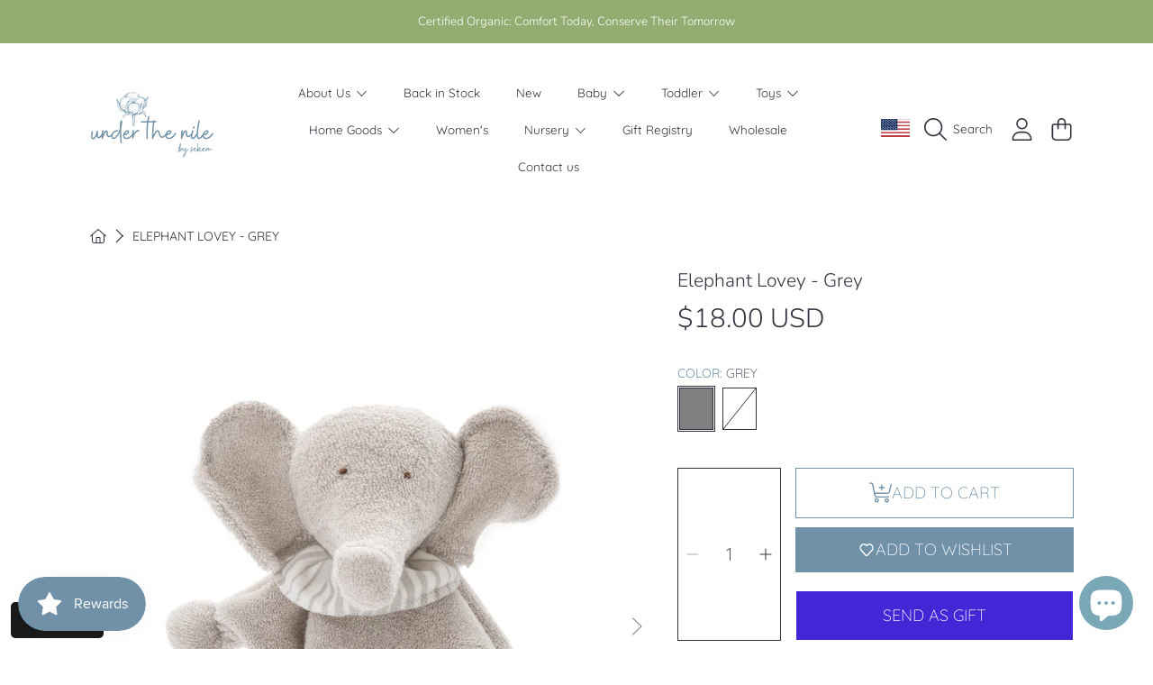

--- FILE ---
content_type: text/html; charset=utf-8
request_url: https://underthenile.com/products/elephant-lovey
body_size: 104131
content:
<!doctype html>
<html class="no-js" lang="en">
  <head>
    <meta charset="utf-8">
    <meta http-equiv="X-UA-Compatible" content="IE=edge">
    <meta
      name="viewport"
      content="height=device-height, width=device-width, initial-scale=1.0, minimum-scale=1.0, maximum-scale=5"
    >
    <meta name="theme-color" content="">
    <link rel="canonical" href="https://underthenile.com/products/elephant-lovey">
    <link rel="preconnect" href="https://cdn.shopify.com" crossorigin>
    <!-- ======================= Honey Theme V8.0.0 ========================= --><link rel="icon" type="image/png" href="//underthenile.com/cdn/shop/files/logo_final_UTN.png?crop=center&height=32&v=1709679475&width=32"><link rel="preconnect" href="https://fonts.shopifycdn.com" crossorigin><title>
      Elephant Baby Lovey | Baby Elephant Stuffed Animal
 &ndash; Under the Nile</title><meta name="description" content="Our elephant baby lovey comes with floppy ears, making it easy for little hands to hold. Order this baby elephant stuffed animal at Under the Nile.">

<meta property="og:site_name" content="Under the Nile">
<meta property="og:url" content="https://underthenile.com/products/elephant-lovey">
<meta property="og:title" content="Elephant Baby Lovey | Baby Elephant Stuffed Animal">
<meta property="og:type" content="product">
<meta property="og:description" content="Our elephant baby lovey comes with floppy ears, making it easy for little hands to hold. Order this baby elephant stuffed animal at Under the Nile."><meta property="og:image" content="http://underthenile.com/cdn/shop/products/E-1148-elephant-lovey-toy.jpg?v=1740277889">
  <meta property="og:image:secure_url" content="https://underthenile.com/cdn/shop/products/E-1148-elephant-lovey-toy.jpg?v=1740277889">
  <meta property="og:image:width" content="1500">
  <meta property="og:image:height" content="2000"><meta property="og:price:amount" content="18.00">
  <meta property="og:price:currency" content="USD"><meta name="twitter:site" content="@UTNorganics"><meta name="twitter:card" content="summary_large_image">
<meta name="twitter:title" content="Elephant Baby Lovey | Baby Elephant Stuffed Animal">
<meta name="twitter:description" content="Our elephant baby lovey comes with floppy ears, making it easy for little hands to hold. Order this baby elephant stuffed animal at Under the Nile.">


    <script src="//underthenile.com/cdn/shop/t/6/assets/fontawesome.js?v=86481485040245688611716588159" defer="defer"></script>
    <script src="//underthenile.com/cdn/shop/t/6/assets/vendor.js?v=141268350274181890501716588159" defer="defer"></script>
    <script src="//underthenile.com/cdn/shop/t/6/assets/constants.js?v=58251544750838685771716588157" defer="defer"></script>
    <script src="//underthenile.com/cdn/shop/t/6/assets/pubsub.js?v=158357773527763999511716588161" defer="defer"></script>
    <script src="//underthenile.com/cdn/shop/t/6/assets/global.js?v=118512460854237804541718290710" defer="defer"></script>
    <script src="//underthenile.com/cdn/shop/t/6/assets/variants.js?v=99290232241811577711716588159" defer="defer"></script>
    <script src="//underthenile.com/cdn/shop/t/6/assets/lite-gallery.js?v=54388531658050298541716588157" defer="defer"></script>

    <script>window.performance && window.performance.mark && window.performance.mark('shopify.content_for_header.start');</script><meta name="facebook-domain-verification" content="l8w80rbq1u5tjxrm91ctxoiw6etouz">
<meta name="google-site-verification" content="7-0bvTCzwI5ABiPQsTlJ68VYiTdnF5xLAv_L7nsfBsM">
<meta id="shopify-digital-wallet" name="shopify-digital-wallet" content="/63162384593/digital_wallets/dialog">
<meta name="shopify-checkout-api-token" content="18d5ac4eb5549de6c14b2ef1c8471fc7">
<meta id="in-context-paypal-metadata" data-shop-id="63162384593" data-venmo-supported="true" data-environment="production" data-locale="en_US" data-paypal-v4="true" data-currency="USD">
<link rel="alternate" type="application/json+oembed" href="https://underthenile.com/products/elephant-lovey.oembed">
<script async="async" src="/checkouts/internal/preloads.js?locale=en-US"></script>
<link rel="preconnect" href="https://shop.app" crossorigin="anonymous">
<script async="async" src="https://shop.app/checkouts/internal/preloads.js?locale=en-US&shop_id=63162384593" crossorigin="anonymous"></script>
<script id="apple-pay-shop-capabilities" type="application/json">{"shopId":63162384593,"countryCode":"US","currencyCode":"USD","merchantCapabilities":["supports3DS"],"merchantId":"gid:\/\/shopify\/Shop\/63162384593","merchantName":"Under the Nile","requiredBillingContactFields":["postalAddress","email","phone"],"requiredShippingContactFields":["postalAddress","email","phone"],"shippingType":"shipping","supportedNetworks":["visa","masterCard","amex","discover","elo","jcb"],"total":{"type":"pending","label":"Under the Nile","amount":"1.00"},"shopifyPaymentsEnabled":true,"supportsSubscriptions":true}</script>
<script id="shopify-features" type="application/json">{"accessToken":"18d5ac4eb5549de6c14b2ef1c8471fc7","betas":["rich-media-storefront-analytics"],"domain":"underthenile.com","predictiveSearch":true,"shopId":63162384593,"locale":"en"}</script>
<script>var Shopify = Shopify || {};
Shopify.shop = "9415b3-3.myshopify.com";
Shopify.locale = "en";
Shopify.currency = {"active":"USD","rate":"1.0"};
Shopify.country = "US";
Shopify.theme = {"name":"Updated copy of Honey","id":132737171665,"schema_name":"Honey","schema_version":"8.0.0","theme_store_id":2160,"role":"main"};
Shopify.theme.handle = "null";
Shopify.theme.style = {"id":null,"handle":null};
Shopify.cdnHost = "underthenile.com/cdn";
Shopify.routes = Shopify.routes || {};
Shopify.routes.root = "/";</script>
<script type="module">!function(o){(o.Shopify=o.Shopify||{}).modules=!0}(window);</script>
<script>!function(o){function n(){var o=[];function n(){o.push(Array.prototype.slice.apply(arguments))}return n.q=o,n}var t=o.Shopify=o.Shopify||{};t.loadFeatures=n(),t.autoloadFeatures=n()}(window);</script>
<script>
  window.ShopifyPay = window.ShopifyPay || {};
  window.ShopifyPay.apiHost = "shop.app\/pay";
  window.ShopifyPay.redirectState = null;
</script>
<script id="shop-js-analytics" type="application/json">{"pageType":"product"}</script>
<script defer="defer" async type="module" src="//underthenile.com/cdn/shopifycloud/shop-js/modules/v2/client.init-shop-cart-sync_DtuiiIyl.en.esm.js"></script>
<script defer="defer" async type="module" src="//underthenile.com/cdn/shopifycloud/shop-js/modules/v2/chunk.common_CUHEfi5Q.esm.js"></script>
<script type="module">
  await import("//underthenile.com/cdn/shopifycloud/shop-js/modules/v2/client.init-shop-cart-sync_DtuiiIyl.en.esm.js");
await import("//underthenile.com/cdn/shopifycloud/shop-js/modules/v2/chunk.common_CUHEfi5Q.esm.js");

  window.Shopify.SignInWithShop?.initShopCartSync?.({"fedCMEnabled":true,"windoidEnabled":true});

</script>
<script defer="defer" async type="module" src="//underthenile.com/cdn/shopifycloud/shop-js/modules/v2/client.payment-terms_CAtGlQYS.en.esm.js"></script>
<script defer="defer" async type="module" src="//underthenile.com/cdn/shopifycloud/shop-js/modules/v2/chunk.common_CUHEfi5Q.esm.js"></script>
<script defer="defer" async type="module" src="//underthenile.com/cdn/shopifycloud/shop-js/modules/v2/chunk.modal_BewljZkx.esm.js"></script>
<script type="module">
  await import("//underthenile.com/cdn/shopifycloud/shop-js/modules/v2/client.payment-terms_CAtGlQYS.en.esm.js");
await import("//underthenile.com/cdn/shopifycloud/shop-js/modules/v2/chunk.common_CUHEfi5Q.esm.js");
await import("//underthenile.com/cdn/shopifycloud/shop-js/modules/v2/chunk.modal_BewljZkx.esm.js");

  
</script>
<script>
  window.Shopify = window.Shopify || {};
  if (!window.Shopify.featureAssets) window.Shopify.featureAssets = {};
  window.Shopify.featureAssets['shop-js'] = {"shop-cart-sync":["modules/v2/client.shop-cart-sync_DFoTY42P.en.esm.js","modules/v2/chunk.common_CUHEfi5Q.esm.js"],"init-fed-cm":["modules/v2/client.init-fed-cm_D2UNy1i2.en.esm.js","modules/v2/chunk.common_CUHEfi5Q.esm.js"],"init-shop-email-lookup-coordinator":["modules/v2/client.init-shop-email-lookup-coordinator_BQEe2rDt.en.esm.js","modules/v2/chunk.common_CUHEfi5Q.esm.js"],"shop-cash-offers":["modules/v2/client.shop-cash-offers_3CTtReFF.en.esm.js","modules/v2/chunk.common_CUHEfi5Q.esm.js","modules/v2/chunk.modal_BewljZkx.esm.js"],"shop-button":["modules/v2/client.shop-button_C6oxCjDL.en.esm.js","modules/v2/chunk.common_CUHEfi5Q.esm.js"],"init-windoid":["modules/v2/client.init-windoid_5pix8xhK.en.esm.js","modules/v2/chunk.common_CUHEfi5Q.esm.js"],"avatar":["modules/v2/client.avatar_BTnouDA3.en.esm.js"],"init-shop-cart-sync":["modules/v2/client.init-shop-cart-sync_DtuiiIyl.en.esm.js","modules/v2/chunk.common_CUHEfi5Q.esm.js"],"shop-toast-manager":["modules/v2/client.shop-toast-manager_BYv_8cH1.en.esm.js","modules/v2/chunk.common_CUHEfi5Q.esm.js"],"pay-button":["modules/v2/client.pay-button_FnF9EIkY.en.esm.js","modules/v2/chunk.common_CUHEfi5Q.esm.js"],"shop-login-button":["modules/v2/client.shop-login-button_CH1KUpOf.en.esm.js","modules/v2/chunk.common_CUHEfi5Q.esm.js","modules/v2/chunk.modal_BewljZkx.esm.js"],"init-customer-accounts-sign-up":["modules/v2/client.init-customer-accounts-sign-up_aj7QGgYS.en.esm.js","modules/v2/client.shop-login-button_CH1KUpOf.en.esm.js","modules/v2/chunk.common_CUHEfi5Q.esm.js","modules/v2/chunk.modal_BewljZkx.esm.js"],"init-shop-for-new-customer-accounts":["modules/v2/client.init-shop-for-new-customer-accounts_NbnYRf_7.en.esm.js","modules/v2/client.shop-login-button_CH1KUpOf.en.esm.js","modules/v2/chunk.common_CUHEfi5Q.esm.js","modules/v2/chunk.modal_BewljZkx.esm.js"],"init-customer-accounts":["modules/v2/client.init-customer-accounts_ppedhqCH.en.esm.js","modules/v2/client.shop-login-button_CH1KUpOf.en.esm.js","modules/v2/chunk.common_CUHEfi5Q.esm.js","modules/v2/chunk.modal_BewljZkx.esm.js"],"shop-follow-button":["modules/v2/client.shop-follow-button_CMIBBa6u.en.esm.js","modules/v2/chunk.common_CUHEfi5Q.esm.js","modules/v2/chunk.modal_BewljZkx.esm.js"],"lead-capture":["modules/v2/client.lead-capture_But0hIyf.en.esm.js","modules/v2/chunk.common_CUHEfi5Q.esm.js","modules/v2/chunk.modal_BewljZkx.esm.js"],"checkout-modal":["modules/v2/client.checkout-modal_BBxc70dQ.en.esm.js","modules/v2/chunk.common_CUHEfi5Q.esm.js","modules/v2/chunk.modal_BewljZkx.esm.js"],"shop-login":["modules/v2/client.shop-login_hM3Q17Kl.en.esm.js","modules/v2/chunk.common_CUHEfi5Q.esm.js","modules/v2/chunk.modal_BewljZkx.esm.js"],"payment-terms":["modules/v2/client.payment-terms_CAtGlQYS.en.esm.js","modules/v2/chunk.common_CUHEfi5Q.esm.js","modules/v2/chunk.modal_BewljZkx.esm.js"]};
</script>
<script>(function() {
  var isLoaded = false;
  function asyncLoad() {
    if (isLoaded) return;
    isLoaded = true;
    var urls = ["https:\/\/cdn.attn.tv\/underthenile\/dtag.js?shop=9415b3-3.myshopify.com","https:\/\/shopify-widget.route.com\/shopify.widget.js?shop=9415b3-3.myshopify.com","https:\/\/dev.younet.network\/scriptTag\/shopoe-aliexpress-review.js?shop=9415b3-3.myshopify.com","https:\/\/shopify-extension.getredo.com\/main.js?widget_id=36z8wkpmwdjh8nb\u0026shop=9415b3-3.myshopify.com","https:\/\/chat-widget.getredo.com\/widget.js?widgetId=36z8wkpmwdjh8nb\u0026shop=9415b3-3.myshopify.com"];
    for (var i = 0; i < urls.length; i++) {
      var s = document.createElement('script');
      s.type = 'text/javascript';
      s.async = true;
      s.src = urls[i];
      var x = document.getElementsByTagName('script')[0];
      x.parentNode.insertBefore(s, x);
    }
  };
  if(window.attachEvent) {
    window.attachEvent('onload', asyncLoad);
  } else {
    window.addEventListener('load', asyncLoad, false);
  }
})();</script>
<script id="__st">var __st={"a":63162384593,"offset":-18000,"reqid":"b6d344b7-0441-4413-aa58-be0b5e79df28-1766659100","pageurl":"underthenile.com\/products\/elephant-lovey","u":"c36bfd930ca0","p":"product","rtyp":"product","rid":7329207615697};</script>
<script>window.ShopifyPaypalV4VisibilityTracking = true;</script>
<script id="captcha-bootstrap">!function(){'use strict';const t='contact',e='account',n='new_comment',o=[[t,t],['blogs',n],['comments',n],[t,'customer']],c=[[e,'customer_login'],[e,'guest_login'],[e,'recover_customer_password'],[e,'create_customer']],r=t=>t.map((([t,e])=>`form[action*='/${t}']:not([data-nocaptcha='true']) input[name='form_type'][value='${e}']`)).join(','),a=t=>()=>t?[...document.querySelectorAll(t)].map((t=>t.form)):[];function s(){const t=[...o],e=r(t);return a(e)}const i='password',u='form_key',d=['recaptcha-v3-token','g-recaptcha-response','h-captcha-response',i],f=()=>{try{return window.sessionStorage}catch{return}},m='__shopify_v',_=t=>t.elements[u];function p(t,e,n=!1){try{const o=window.sessionStorage,c=JSON.parse(o.getItem(e)),{data:r}=function(t){const{data:e,action:n}=t;return t[m]||n?{data:e,action:n}:{data:t,action:n}}(c);for(const[e,n]of Object.entries(r))t.elements[e]&&(t.elements[e].value=n);n&&o.removeItem(e)}catch(o){console.error('form repopulation failed',{error:o})}}const l='form_type',E='cptcha';function T(t){t.dataset[E]=!0}const w=window,h=w.document,L='Shopify',v='ce_forms',y='captcha';let A=!1;((t,e)=>{const n=(g='f06e6c50-85a8-45c8-87d0-21a2b65856fe',I='https://cdn.shopify.com/shopifycloud/storefront-forms-hcaptcha/ce_storefront_forms_captcha_hcaptcha.v1.5.2.iife.js',D={infoText:'Protected by hCaptcha',privacyText:'Privacy',termsText:'Terms'},(t,e,n)=>{const o=w[L][v],c=o.bindForm;if(c)return c(t,g,e,D).then(n);var r;o.q.push([[t,g,e,D],n]),r=I,A||(h.body.append(Object.assign(h.createElement('script'),{id:'captcha-provider',async:!0,src:r})),A=!0)});var g,I,D;w[L]=w[L]||{},w[L][v]=w[L][v]||{},w[L][v].q=[],w[L][y]=w[L][y]||{},w[L][y].protect=function(t,e){n(t,void 0,e),T(t)},Object.freeze(w[L][y]),function(t,e,n,w,h,L){const[v,y,A,g]=function(t,e,n){const i=e?o:[],u=t?c:[],d=[...i,...u],f=r(d),m=r(i),_=r(d.filter((([t,e])=>n.includes(e))));return[a(f),a(m),a(_),s()]}(w,h,L),I=t=>{const e=t.target;return e instanceof HTMLFormElement?e:e&&e.form},D=t=>v().includes(t);t.addEventListener('submit',(t=>{const e=I(t);if(!e)return;const n=D(e)&&!e.dataset.hcaptchaBound&&!e.dataset.recaptchaBound,o=_(e),c=g().includes(e)&&(!o||!o.value);(n||c)&&t.preventDefault(),c&&!n&&(function(t){try{if(!f())return;!function(t){const e=f();if(!e)return;const n=_(t);if(!n)return;const o=n.value;o&&e.removeItem(o)}(t);const e=Array.from(Array(32),(()=>Math.random().toString(36)[2])).join('');!function(t,e){_(t)||t.append(Object.assign(document.createElement('input'),{type:'hidden',name:u})),t.elements[u].value=e}(t,e),function(t,e){const n=f();if(!n)return;const o=[...t.querySelectorAll(`input[type='${i}']`)].map((({name:t})=>t)),c=[...d,...o],r={};for(const[a,s]of new FormData(t).entries())c.includes(a)||(r[a]=s);n.setItem(e,JSON.stringify({[m]:1,action:t.action,data:r}))}(t,e)}catch(e){console.error('failed to persist form',e)}}(e),e.submit())}));const S=(t,e)=>{t&&!t.dataset[E]&&(n(t,e.some((e=>e===t))),T(t))};for(const o of['focusin','change'])t.addEventListener(o,(t=>{const e=I(t);D(e)&&S(e,y())}));const B=e.get('form_key'),M=e.get(l),P=B&&M;t.addEventListener('DOMContentLoaded',(()=>{const t=y();if(P)for(const e of t)e.elements[l].value===M&&p(e,B);[...new Set([...A(),...v().filter((t=>'true'===t.dataset.shopifyCaptcha))])].forEach((e=>S(e,t)))}))}(h,new URLSearchParams(w.location.search),n,t,e,['guest_login'])})(!0,!0)}();</script>
<script integrity="sha256-4kQ18oKyAcykRKYeNunJcIwy7WH5gtpwJnB7kiuLZ1E=" data-source-attribution="shopify.loadfeatures" defer="defer" src="//underthenile.com/cdn/shopifycloud/storefront/assets/storefront/load_feature-a0a9edcb.js" crossorigin="anonymous"></script>
<script crossorigin="anonymous" defer="defer" src="//underthenile.com/cdn/shopifycloud/storefront/assets/shopify_pay/storefront-65b4c6d7.js?v=20250812"></script>
<script data-source-attribution="shopify.dynamic_checkout.dynamic.init">var Shopify=Shopify||{};Shopify.PaymentButton=Shopify.PaymentButton||{isStorefrontPortableWallets:!0,init:function(){window.Shopify.PaymentButton.init=function(){};var t=document.createElement("script");t.src="https://underthenile.com/cdn/shopifycloud/portable-wallets/latest/portable-wallets.en.js",t.type="module",document.head.appendChild(t)}};
</script>
<script data-source-attribution="shopify.dynamic_checkout.buyer_consent">
  function portableWalletsHideBuyerConsent(e){var t=document.getElementById("shopify-buyer-consent"),n=document.getElementById("shopify-subscription-policy-button");t&&n&&(t.classList.add("hidden"),t.setAttribute("aria-hidden","true"),n.removeEventListener("click",e))}function portableWalletsShowBuyerConsent(e){var t=document.getElementById("shopify-buyer-consent"),n=document.getElementById("shopify-subscription-policy-button");t&&n&&(t.classList.remove("hidden"),t.removeAttribute("aria-hidden"),n.addEventListener("click",e))}window.Shopify?.PaymentButton&&(window.Shopify.PaymentButton.hideBuyerConsent=portableWalletsHideBuyerConsent,window.Shopify.PaymentButton.showBuyerConsent=portableWalletsShowBuyerConsent);
</script>
<script>
  function portableWalletsCleanup(e){e&&e.src&&console.error("Failed to load portable wallets script "+e.src);var t=document.querySelectorAll("shopify-accelerated-checkout .shopify-payment-button__skeleton, shopify-accelerated-checkout-cart .wallet-cart-button__skeleton"),e=document.getElementById("shopify-buyer-consent");for(let e=0;e<t.length;e++)t[e].remove();e&&e.remove()}function portableWalletsNotLoadedAsModule(e){e instanceof ErrorEvent&&"string"==typeof e.message&&e.message.includes("import.meta")&&"string"==typeof e.filename&&e.filename.includes("portable-wallets")&&(window.removeEventListener("error",portableWalletsNotLoadedAsModule),window.Shopify.PaymentButton.failedToLoad=e,"loading"===document.readyState?document.addEventListener("DOMContentLoaded",window.Shopify.PaymentButton.init):window.Shopify.PaymentButton.init())}window.addEventListener("error",portableWalletsNotLoadedAsModule);
</script>

<script type="module" src="https://underthenile.com/cdn/shopifycloud/portable-wallets/latest/portable-wallets.en.js" onError="portableWalletsCleanup(this)" crossorigin="anonymous"></script>
<script nomodule>
  document.addEventListener("DOMContentLoaded", portableWalletsCleanup);
</script>

<link id="shopify-accelerated-checkout-styles" rel="stylesheet" media="screen" href="https://underthenile.com/cdn/shopifycloud/portable-wallets/latest/accelerated-checkout-backwards-compat.css" crossorigin="anonymous">
<style id="shopify-accelerated-checkout-cart">
        #shopify-buyer-consent {
  margin-top: 1em;
  display: inline-block;
  width: 100%;
}

#shopify-buyer-consent.hidden {
  display: none;
}

#shopify-subscription-policy-button {
  background: none;
  border: none;
  padding: 0;
  text-decoration: underline;
  font-size: inherit;
  cursor: pointer;
}

#shopify-subscription-policy-button::before {
  box-shadow: none;
}

      </style>
<script id="sections-script" data-sections="announcement-bar,header,newsletter" defer="defer" src="//underthenile.com/cdn/shop/t/6/compiled_assets/scripts.js?435"></script>
<script>window.performance && window.performance.mark && window.performance.mark('shopify.content_for_header.end');</script><script id="shop-promise-product" type="application/json">
  {
    "productId": "7329207615697",
    "variantId": "42758925385937"
  }
</script>
<script id="shop-promise-features" type="application/json">
  {
    "supportedPromiseBrands": ["buy_with_prime"],
    "f_b9ba94d16a7d18ccd91d68be01e37df6": false,
    "f_d6a5ed9e446fe634f81a0afc12242e13": false,
    "f_969d462a4c9dafec9a50ab6f73d220f8": true,
    "bwpPdpKillswitchEnabled": false
  }
</script>
<script fetchpriority="high" defer="defer" src="https://underthenile.com/cdn/shopifycloud/shop-promise-pdp/shop_promise_pdp.js?v=1" data-source-attribution="shopify.shop-promise-pdp" crossorigin="anonymous"></script>
<link rel="preload" href="https://static-na.payments-amazon.com/checkout.js" as="script">


    

    <style data-shopify>
      @font-face {
  font-family: Quicksand;
  font-weight: 400;
  font-style: normal;
  font-display: swap;
  src: url("//underthenile.com/cdn/fonts/quicksand/quicksand_n4.bf8322a9d1da765aa396ad7b6eeb81930a6214de.woff2") format("woff2"),
       url("//underthenile.com/cdn/fonts/quicksand/quicksand_n4.fa4cbd232d3483059e72b11f7239959a64c98426.woff") format("woff");
}

      @font-face {
  font-family: Quicksand;
  font-weight: 700;
  font-style: normal;
  font-display: swap;
  src: url("//underthenile.com/cdn/fonts/quicksand/quicksand_n7.d375fe11182475f82f7bb6306a0a0e4018995610.woff2") format("woff2"),
       url("//underthenile.com/cdn/fonts/quicksand/quicksand_n7.8ac2ae2fc4b90ef79aaa7aedb927d39f9f9aa3f4.woff") format("woff");
}

      
      
      @font-face {
  font-family: Nunito;
  font-weight: 300;
  font-style: normal;
  font-display: swap;
  src: url("//underthenile.com/cdn/fonts/nunito/nunito_n3.c1d7c2242f5519d084eafc479d7cc132bcc8c480.woff2") format("woff2"),
       url("//underthenile.com/cdn/fonts/nunito/nunito_n3.d543cae3671591d99f8b7ed9ea9ca8387fc73b09.woff") format("woff");
}

      @font-face {
  font-family: Quicksand;
  font-weight: 300;
  font-style: normal;
  font-display: swap;
  src: url("//underthenile.com/cdn/fonts/quicksand/quicksand_n3.c2ef0e492caecbdb8e327c69b68cd550e0c0f353.woff2") format("woff2"),
       url("//underthenile.com/cdn/fonts/quicksand/quicksand_n3.a05833ef989fa46d75b96396c21ab4abf30abf2e.woff") format("woff");
}

      @font-face {
  font-family: Quicksand;
  font-weight: 400;
  font-style: normal;
  font-display: swap;
  src: url("//underthenile.com/cdn/fonts/quicksand/quicksand_n4.bf8322a9d1da765aa396ad7b6eeb81930a6214de.woff2") format("woff2"),
       url("//underthenile.com/cdn/fonts/quicksand/quicksand_n4.fa4cbd232d3483059e72b11f7239959a64c98426.woff") format("woff");
}


      :root {
        --font-heading-family: Nunito, sans-serif;
        --font-heading-style: normal;
        --font-heading-weight: 300;
        --font-heading-line-height: 1.3;

        --font-body-family: Quicksand, sans-serif;
        --font-body-style: normal;
        --font-body-weight: 400;
        --font-body-weight-bold: 700;

        --font-button-family: Quicksand, sans-serif;
        --font-button-style: normal;
        --font-button-weight: 300;

        --font-accent-family: Quicksand, sans-serif;
        --font-accent-style: normal;
        --font-accent-weight: 400;

        --font-subheading-family: Nunito, sans-serif;
        --font-subheading-style: normal;
        --font-subheading-weight: 300;
        --font-subheading-scale: 0.7;

        --font-price-family: Nunito, sans-serif;
        --font-price-style: normal;
        --font-price-weight: 300;
        --font-price-scale: 0.7;

        --font-body-scale: 1.0;
        --font-button-scale: 1.0;
        --font-accent-scale: 1.0;
        --font-heading-scale: 0.7;

        --color-base-primary-background: 255, 255, 255;
        --color-base-primary-text-1: 49, 52, 64;
        --color-base-primary-text-2: 112, 145, 168;
        --color-base-primary-button: 112, 145, 168;
        --color-base-primary-button-text: 255, 255, 255;
        --color-base-errors-1: 206, 74, 60;
        --color-base-alt-background-1: 255, 255, 255;
        --color-base-alt-1-text-1: 73, 112, 139;
        --color-base-alt-1-text-2: 198, 214, 225;
        --color-base-alt-button-1: 112, 145, 168;
        --color-base-alt-button-text-1: 255, 255, 255;
        --color-base-errors-2: 206, 74, 60;
        --color-base-alt-background-2: 159, 187, 207;
        --color-base-alt-2-text-1: 255, 255, 255;
        --color-base-alt-2-text-2: 198, 214, 225;
        --color-base-alt-button-2: 49, 52, 64;
        --color-base-alt-button-text-2: 255, 255, 255;
        --color-base-errors-3: 206, 74, 60;
        --color-base-alt-background-3: 255, 255, 255;
        --color-base-alt-3-text-1: 49, 52, 64;
        --color-base-alt-3-text-2: 255, 255, 255;
        --color-base-alt-button-3: 112, 145, 168;
        --color-base-alt-button-text-3: 255, 255, 255;
        --color-base-errors-4: 206, 74, 60;
        --color-base-background-modal: 255, 255, 255;
        --color-base-modal-text-1: 49, 52, 64;
        --color-base-modal-text-2: 255, 255, 255;
        --color-base-modal-button: 112, 145, 168;
        --color-base-modal-button-text: 255, 255, 255;
        --color-base-errors-5: 206, 74, 60;
        --color-base-sale: 206, 74, 60;
        --color-base-promo-tag-background: 112, 145, 168;
        --color-base-promo-tag-text: 255, 255, 255;
        --color-base-notification: 112, 145, 168;
        --color-base-notification-text: 255, 255, 255;

        --page-width: 1200px;
        --page-width-margin: 2rem;

        --border-radius: 0.0;
      }

      *,
      *::before,
      *::after {
        box-sizing: inherit;
      }

      html {
        box-sizing: border-box;
        font-size: calc(var(--font-body-scale) * 100%);
      }

      body {
        display: grid;
        grid-template-rows: auto auto 1fr auto;
        grid-template-columns: 100%;
        min-height: 100%;
        margin: 0;
        font-size: 1rem;
        line-height: calc(1 + 0.25 / var(--font-body-scale));
        font-family: var(--font-body-family);
        font-style: var(--font-body-style);
        font-weight: var(--font-body-weight);
      }

      @media screen and (max-width: 768px) {
        body {
          font-size: 1.0625rem;
        }
      }
    </style>

    <link rel="preload" href="//underthenile.com/cdn/shop/t/6/assets/slick.css?v=142321919605730336401716588157" as="style" onload="this.onload=null;this.rel='stylesheet'">
    <noscript><link rel="stylesheet" href="//underthenile.com/cdn/shop/t/6/assets/slick.css?v=142321919605730336401716588157"></noscript>
    <link href="//underthenile.com/cdn/shop/t/6/assets/slick-theme.css?v=29770268098597670241716588158" rel="stylesheet" type="text/css" media="all" />
    <link href="//underthenile.com/cdn/shop/t/6/assets/base.css?v=91530448293168092301718290715" rel="stylesheet" type="text/css" media="all" />
    <link href="//underthenile.com/cdn/shop/t/6/assets/section-sub-footer.css?v=173508513896694637681716588158" rel="stylesheet" type="text/css" media="all" />
<link href="//underthenile.com/cdn/shop/t/6/assets/quick-add.css?v=101483513927260439971718290707" rel="stylesheet" type="text/css" media="all" />
<link rel="preload" as="font" href="//underthenile.com/cdn/fonts/quicksand/quicksand_n4.bf8322a9d1da765aa396ad7b6eeb81930a6214de.woff2" type="font/woff2" crossorigin><link rel="preload" as="font" href="//underthenile.com/cdn/fonts/nunito/nunito_n3.c1d7c2242f5519d084eafc479d7cc132bcc8c480.woff2" type="font/woff2" crossorigin><link rel="preload" as="font" href="//underthenile.com/cdn/fonts/quicksand/quicksand_n3.c2ef0e492caecbdb8e327c69b68cd550e0c0f353.woff2" type="font/woff2" crossorigin><link rel="preload" as="font" href="//underthenile.com/cdn/fonts/quicksand/quicksand_n4.bf8322a9d1da765aa396ad7b6eeb81930a6214de.woff2" type="font/woff2" crossorigin><link
        rel="stylesheet"
        href="//underthenile.com/cdn/shop/t/6/assets/component-predictive-search.css?v=77460440737261080201718290708"
        media="print"
        onload="this.media='all'"
      ><script>
      document.documentElement.className = document.documentElement.className.replace('no-js', 'js');

      if (Shopify.designMode) {
        document.documentElement.classList.add('shopify-design-mode');
      }
    </script>
      <script src="https://cdn.younet.network/jquery.min.js" defer="defer"></script>
<!-- BEGIN app block: shopify://apps/attentive/blocks/attn-tag/8df62c72-8fe4-407e-a5b3-72132be30a0d --><script type="text/javascript" src="https://cdn.attn.tv/underthenile/dtag.js?source=app-embed" defer="defer"></script>


<!-- END app block --><!-- BEGIN app block: shopify://apps/judge-me-reviews/blocks/judgeme_core/61ccd3b1-a9f2-4160-9fe9-4fec8413e5d8 --><!-- Start of Judge.me Core -->




<link rel="dns-prefetch" href="https://cdnwidget.judge.me">
<link rel="dns-prefetch" href="https://cdn.judge.me">
<link rel="dns-prefetch" href="https://cdn1.judge.me">
<link rel="dns-prefetch" href="https://api.judge.me">

<script data-cfasync='false' class='jdgm-settings-script'>window.jdgmSettings={"pagination":5,"disable_web_reviews":false,"badge_no_review_text":"No reviews","badge_n_reviews_text":"{{ n }} review/reviews","hide_badge_preview_if_no_reviews":true,"badge_hide_text":false,"enforce_center_preview_badge":false,"widget_title":"Customer Reviews","widget_open_form_text":"Write a review","widget_close_form_text":"Cancel review","widget_refresh_page_text":"Refresh page","widget_summary_text":"Based on {{ number_of_reviews }} review/reviews","widget_no_review_text":"Be the first to write a review","widget_name_field_text":"Name","widget_verified_name_field_text":"Verified Name (public)","widget_name_placeholder_text":"Enter your name (public)","widget_required_field_error_text":"This field is required.","widget_email_field_text":"Email","widget_verified_email_field_text":"Verified Email (private, can not be edited)","widget_email_placeholder_text":"Enter your email (private)","widget_email_field_error_text":"Please enter a valid email address.","widget_rating_field_text":"Rating","widget_review_title_field_text":"Review Title","widget_review_title_placeholder_text":"Give your review a title","widget_review_body_field_text":"Review","widget_review_body_placeholder_text":"Write your comments here","widget_pictures_field_text":"Picture/Video (optional)","widget_submit_review_text":"Submit Review","widget_submit_verified_review_text":"Submit Verified Review","widget_submit_success_msg_with_auto_publish":"Thank you! Please refresh the page in a few moments to see your review. You can remove or edit your review by logging into \u003ca href='https://judge.me/login' target='_blank' rel='nofollow noopener'\u003eJudge.me\u003c/a\u003e","widget_submit_success_msg_no_auto_publish":"Thank you! Your review will be published as soon as it is approved by the shop admin. You can remove or edit your review by logging into \u003ca href='https://judge.me/login' target='_blank' rel='nofollow noopener'\u003eJudge.me\u003c/a\u003e","widget_show_default_reviews_out_of_total_text":"Showing {{ n_reviews_shown }} out of {{ n_reviews }} reviews.","widget_show_all_link_text":"Show all","widget_show_less_link_text":"Show less","widget_author_said_text":"{{ reviewer_name }} said:","widget_days_text":"{{ n }} days ago","widget_weeks_text":"{{ n }} week/weeks ago","widget_months_text":"{{ n }} month/months ago","widget_years_text":"{{ n }} year/years ago","widget_yesterday_text":"Yesterday","widget_today_text":"Today","widget_replied_text":"\u003e\u003e {{ shop_name }} replied:","widget_read_more_text":"Read more","widget_rating_filter_see_all_text":"See all reviews","widget_sorting_most_recent_text":"Most Recent","widget_sorting_highest_rating_text":"Highest Rating","widget_sorting_lowest_rating_text":"Lowest Rating","widget_sorting_with_pictures_text":"Only Pictures","widget_sorting_most_helpful_text":"Most Helpful","widget_open_question_form_text":"Ask a question","widget_reviews_subtab_text":"Reviews","widget_questions_subtab_text":"Questions","widget_question_label_text":"Question","widget_answer_label_text":"Answer","widget_question_placeholder_text":"Write your question here","widget_submit_question_text":"Submit Question","widget_question_submit_success_text":"Thank you for your question! We will notify you once it gets answered.","verified_badge_text":"Verified","verified_badge_placement":"left-of-reviewer-name","widget_hide_border":false,"widget_social_share":false,"all_reviews_include_out_of_store_products":true,"all_reviews_out_of_store_text":"(out of store)","all_reviews_product_name_prefix_text":"about","enable_review_pictures":true,"widget_product_reviews_subtab_text":"Product Reviews","widget_shop_reviews_subtab_text":"Shop Reviews","widget_write_a_store_review_text":"Write a Store Review","widget_other_languages_heading":"Reviews in Other Languages","widget_sorting_pictures_first_text":"Pictures First","floating_tab_button_name":"★ Reviews","floating_tab_title":"Let customers speak for us","floating_tab_url":"","floating_tab_url_enabled":false,"all_reviews_text_badge_text":"Customers rate us {{ shop.metafields.judgeme.all_reviews_rating | round: 1 }}/5 based on {{ shop.metafields.judgeme.all_reviews_count }} reviews.","all_reviews_text_badge_text_branded_style":"{{ shop.metafields.judgeme.all_reviews_rating | round: 1 }} out of 5 stars based on {{ shop.metafields.judgeme.all_reviews_count }} reviews","all_reviews_text_badge_url":"","all_reviews_text_style":"branded","featured_carousel_title":"Let customers speak for us","featured_carousel_count_text":"from {{ n }} reviews","featured_carousel_url":"","verified_count_badge_style":"branded","verified_count_badge_url":"","picture_reminder_submit_button":"Upload Pictures","widget_sorting_videos_first_text":"Videos First","widget_review_pending_text":"Pending","remove_microdata_snippet":false,"preview_badge_no_question_text":"No questions","preview_badge_n_question_text":"{{ number_of_questions }} question/questions","widget_search_bar_placeholder":"Search reviews","widget_sorting_verified_only_text":"Verified only","featured_carousel_verified_badge_enable":true,"featured_carousel_more_reviews_button_text":"Read more reviews","featured_carousel_view_product_button_text":"View product","all_reviews_page_load_more_text":"Load More Reviews","widget_advanced_speed_features":5,"widget_public_name_text":"displayed publicly like","default_reviewer_name_has_non_latin":true,"widget_reviewer_anonymous":"Anonymous","medals_widget_title":"Judge.me Review Medals","widget_invalid_yt_video_url_error_text":"Not a YouTube video URL","widget_max_length_field_error_text":"Please enter no more than {0} characters.","widget_verified_by_shop_text":"Verified by Shop","widget_load_with_code_splitting":true,"widget_ugc_title":"Made by us, Shared by you","widget_ugc_subtitle":"Tag us to see your picture featured in our page","widget_ugc_primary_button_text":"Buy Now","widget_ugc_secondary_button_text":"Load More","widget_ugc_reviews_button_text":"View Reviews","widget_summary_average_rating_text":"{{ average_rating }} out of 5","widget_media_grid_title":"Customer photos \u0026 videos","widget_media_grid_see_more_text":"See more","widget_verified_by_judgeme_text":"Verified by Judge.me","widget_verified_by_judgeme_text_in_store_medals":"Verified by Judge.me","widget_media_field_exceed_quantity_message":"Sorry, we can only accept {{ max_media }} for one review.","widget_media_field_exceed_limit_message":"{{ file_name }} is too large, please select a {{ media_type }} less than {{ size_limit }}MB.","widget_review_submitted_text":"Review Submitted!","widget_question_submitted_text":"Question Submitted!","widget_close_form_text_question":"Cancel","widget_write_your_answer_here_text":"Write your answer here","widget_enabled_branded_link":true,"widget_show_collected_by_judgeme":true,"widget_collected_by_judgeme_text":"collected by Judge.me","widget_load_more_text":"Load More","widget_full_review_text":"Full Review","widget_read_more_reviews_text":"Read More Reviews","widget_read_questions_text":"Read Questions","widget_questions_and_answers_text":"Questions \u0026 Answers","widget_verified_by_text":"Verified by","widget_number_of_reviews_text":"{{ number_of_reviews }} reviews","widget_back_button_text":"Back","widget_next_button_text":"Next","widget_custom_forms_filter_button":"Filters","how_reviews_are_collected":"How reviews are collected?","widget_gdpr_statement":"How we use your data: We’ll only contact you about the review you left, and only if necessary. By submitting your review, you agree to Judge.me’s \u003ca href='https://judge.me/terms' target='_blank' rel='nofollow noopener'\u003eterms\u003c/a\u003e, \u003ca href='https://judge.me/privacy' target='_blank' rel='nofollow noopener'\u003eprivacy\u003c/a\u003e and \u003ca href='https://judge.me/content-policy' target='_blank' rel='nofollow noopener'\u003econtent\u003c/a\u003e policies.","review_snippet_widget_round_border_style":true,"review_snippet_widget_card_color":"#FFFFFF","review_snippet_widget_slider_arrows_background_color":"#FFFFFF","review_snippet_widget_slider_arrows_color":"#000000","review_snippet_widget_star_color":"#339999","platform":"shopify","branding_url":"https://app.judge.me/reviews","branding_text":"Powered by Judge.me","locale":"en","reply_name":"Under the Nile","widget_version":"3.0","footer":true,"autopublish":true,"review_dates":true,"enable_custom_form":false,"enable_multi_locales_translations":false,"can_be_branded":true,"reply_name_text":"Under the Nile"};</script> <style class='jdgm-settings-style'>.jdgm-xx{left:0}:root{--jdgm-primary-color: #399;--jdgm-secondary-color: rgba(51,153,153,0.1);--jdgm-star-color: #399;--jdgm-write-review-text-color: white;--jdgm-write-review-bg-color: #339999;--jdgm-paginate-color: #399;--jdgm-border-radius: 0;--jdgm-reviewer-name-color: #339999}.jdgm-histogram__bar-content{background-color:#399}.jdgm-rev[data-verified-buyer=true] .jdgm-rev__icon.jdgm-rev__icon:after,.jdgm-rev__buyer-badge.jdgm-rev__buyer-badge{color:white;background-color:#399}.jdgm-review-widget--small .jdgm-gallery.jdgm-gallery .jdgm-gallery__thumbnail-link:nth-child(8) .jdgm-gallery__thumbnail-wrapper.jdgm-gallery__thumbnail-wrapper:before{content:"See more"}@media only screen and (min-width: 768px){.jdgm-gallery.jdgm-gallery .jdgm-gallery__thumbnail-link:nth-child(8) .jdgm-gallery__thumbnail-wrapper.jdgm-gallery__thumbnail-wrapper:before{content:"See more"}}.jdgm-prev-badge[data-average-rating='0.00']{display:none !important}.jdgm-author-all-initials{display:none !important}.jdgm-author-last-initial{display:none !important}.jdgm-rev-widg__title{visibility:hidden}.jdgm-rev-widg__summary-text{visibility:hidden}.jdgm-prev-badge__text{visibility:hidden}.jdgm-rev__prod-link-prefix:before{content:'about'}.jdgm-rev__out-of-store-text:before{content:'(out of store)'}@media only screen and (min-width: 768px){.jdgm-rev__pics .jdgm-rev_all-rev-page-picture-separator,.jdgm-rev__pics .jdgm-rev__product-picture{display:none}}@media only screen and (max-width: 768px){.jdgm-rev__pics .jdgm-rev_all-rev-page-picture-separator,.jdgm-rev__pics .jdgm-rev__product-picture{display:none}}.jdgm-preview-badge[data-template="product"]{display:none !important}.jdgm-preview-badge[data-template="collection"]{display:none !important}.jdgm-preview-badge[data-template="index"]{display:none !important}.jdgm-review-widget[data-from-snippet="true"]{display:none !important}.jdgm-verified-count-badget[data-from-snippet="true"]{display:none !important}.jdgm-carousel-wrapper[data-from-snippet="true"]{display:none !important}.jdgm-all-reviews-text[data-from-snippet="true"]{display:none !important}.jdgm-medals-section[data-from-snippet="true"]{display:none !important}.jdgm-ugc-media-wrapper[data-from-snippet="true"]{display:none !important}.jdgm-review-snippet-widget .jdgm-rev-snippet-widget__cards-container .jdgm-rev-snippet-card{border-radius:8px;background:#fff}.jdgm-review-snippet-widget .jdgm-rev-snippet-widget__cards-container .jdgm-rev-snippet-card__rev-rating .jdgm-star{color:#399}.jdgm-review-snippet-widget .jdgm-rev-snippet-widget__prev-btn,.jdgm-review-snippet-widget .jdgm-rev-snippet-widget__next-btn{border-radius:50%;background:#fff}.jdgm-review-snippet-widget .jdgm-rev-snippet-widget__prev-btn>svg,.jdgm-review-snippet-widget .jdgm-rev-snippet-widget__next-btn>svg{fill:#000}.jdgm-full-rev-modal.rev-snippet-widget .jm-mfp-container .jm-mfp-content,.jdgm-full-rev-modal.rev-snippet-widget .jm-mfp-container .jdgm-full-rev__icon,.jdgm-full-rev-modal.rev-snippet-widget .jm-mfp-container .jdgm-full-rev__pic-img,.jdgm-full-rev-modal.rev-snippet-widget .jm-mfp-container .jdgm-full-rev__reply{border-radius:8px}.jdgm-full-rev-modal.rev-snippet-widget .jm-mfp-container .jdgm-full-rev[data-verified-buyer="true"] .jdgm-full-rev__icon::after{border-radius:8px}.jdgm-full-rev-modal.rev-snippet-widget .jm-mfp-container .jdgm-full-rev .jdgm-rev__buyer-badge{border-radius:calc( 8px / 2 )}.jdgm-full-rev-modal.rev-snippet-widget .jm-mfp-container .jdgm-full-rev .jdgm-full-rev__replier::before{content:'Under the Nile'}.jdgm-full-rev-modal.rev-snippet-widget .jm-mfp-container .jdgm-full-rev .jdgm-full-rev__product-button{border-radius:calc( 8px * 6 )}
</style> <style class='jdgm-settings-style'></style>

  
  
  
  <style class='jdgm-miracle-styles'>
  @-webkit-keyframes jdgm-spin{0%{-webkit-transform:rotate(0deg);-ms-transform:rotate(0deg);transform:rotate(0deg)}100%{-webkit-transform:rotate(359deg);-ms-transform:rotate(359deg);transform:rotate(359deg)}}@keyframes jdgm-spin{0%{-webkit-transform:rotate(0deg);-ms-transform:rotate(0deg);transform:rotate(0deg)}100%{-webkit-transform:rotate(359deg);-ms-transform:rotate(359deg);transform:rotate(359deg)}}@font-face{font-family:'JudgemeStar';src:url("[data-uri]") format("woff");font-weight:normal;font-style:normal}.jdgm-star{font-family:'JudgemeStar';display:inline !important;text-decoration:none !important;padding:0 4px 0 0 !important;margin:0 !important;font-weight:bold;opacity:1;-webkit-font-smoothing:antialiased;-moz-osx-font-smoothing:grayscale}.jdgm-star:hover{opacity:1}.jdgm-star:last-of-type{padding:0 !important}.jdgm-star.jdgm--on:before{content:"\e000"}.jdgm-star.jdgm--off:before{content:"\e001"}.jdgm-star.jdgm--half:before{content:"\e002"}.jdgm-widget *{margin:0;line-height:1.4;-webkit-box-sizing:border-box;-moz-box-sizing:border-box;box-sizing:border-box;-webkit-overflow-scrolling:touch}.jdgm-hidden{display:none !important;visibility:hidden !important}.jdgm-temp-hidden{display:none}.jdgm-spinner{width:40px;height:40px;margin:auto;border-radius:50%;border-top:2px solid #eee;border-right:2px solid #eee;border-bottom:2px solid #eee;border-left:2px solid #ccc;-webkit-animation:jdgm-spin 0.8s infinite linear;animation:jdgm-spin 0.8s infinite linear}.jdgm-prev-badge{display:block !important}

</style>


  
  
   


<script data-cfasync='false' class='jdgm-script'>
!function(e){window.jdgm=window.jdgm||{},jdgm.CDN_HOST="https://cdnwidget.judge.me/",jdgm.API_HOST="https://api.judge.me/",jdgm.CDN_BASE_URL="https://cdn.shopify.com/extensions/019b3697-792e-7226-8331-acb4ce7d04ed/judgeme-extensions-272/assets/",
jdgm.docReady=function(d){(e.attachEvent?"complete"===e.readyState:"loading"!==e.readyState)?
setTimeout(d,0):e.addEventListener("DOMContentLoaded",d)},jdgm.loadCSS=function(d,t,o,a){
!o&&jdgm.loadCSS.requestedUrls.indexOf(d)>=0||(jdgm.loadCSS.requestedUrls.push(d),
(a=e.createElement("link")).rel="stylesheet",a.class="jdgm-stylesheet",a.media="nope!",
a.href=d,a.onload=function(){this.media="all",t&&setTimeout(t)},e.body.appendChild(a))},
jdgm.loadCSS.requestedUrls=[],jdgm.loadJS=function(e,d){var t=new XMLHttpRequest;
t.onreadystatechange=function(){4===t.readyState&&(Function(t.response)(),d&&d(t.response))},
t.open("GET",e),t.send()},jdgm.docReady((function(){(window.jdgmLoadCSS||e.querySelectorAll(
".jdgm-widget, .jdgm-all-reviews-page").length>0)&&(jdgmSettings.widget_load_with_code_splitting?
parseFloat(jdgmSettings.widget_version)>=3?jdgm.loadCSS(jdgm.CDN_HOST+"widget_v3/base.css"):
jdgm.loadCSS(jdgm.CDN_HOST+"widget/base.css"):jdgm.loadCSS(jdgm.CDN_HOST+"shopify_v2.css"),
jdgm.loadJS(jdgm.CDN_HOST+"loa"+"der.js"))}))}(document);
</script>
<noscript><link rel="stylesheet" type="text/css" media="all" href="https://cdnwidget.judge.me/shopify_v2.css"></noscript>

<!-- BEGIN app snippet: theme_fix_tags --><script>
  (function() {
    var jdgmThemeFixes = null;
    if (!jdgmThemeFixes) return;
    var thisThemeFix = jdgmThemeFixes[Shopify.theme.id];
    if (!thisThemeFix) return;

    if (thisThemeFix.html) {
      document.addEventListener("DOMContentLoaded", function() {
        var htmlDiv = document.createElement('div');
        htmlDiv.classList.add('jdgm-theme-fix-html');
        htmlDiv.innerHTML = thisThemeFix.html;
        document.body.append(htmlDiv);
      });
    };

    if (thisThemeFix.css) {
      var styleTag = document.createElement('style');
      styleTag.classList.add('jdgm-theme-fix-style');
      styleTag.innerHTML = thisThemeFix.css;
      document.head.append(styleTag);
    };

    if (thisThemeFix.js) {
      var scriptTag = document.createElement('script');
      scriptTag.classList.add('jdgm-theme-fix-script');
      scriptTag.innerHTML = thisThemeFix.js;
      document.head.append(scriptTag);
    };
  })();
</script>
<!-- END app snippet -->
<!-- End of Judge.me Core -->



<!-- END app block --><!-- BEGIN app block: shopify://apps/seguno-popups/blocks/popup-app-embed/f53bd66f-9a20-4ce2-ae2e-ccbd0148bd4b --><meta property="seguno:shop-id" content="63162384593" />


<!-- END app block --><!-- BEGIN app block: shopify://apps/sc-easy-redirects/blocks/app/be3f8dbd-5d43-46b4-ba43-2d65046054c2 -->
    <!-- common for all pages -->
    
    
        
            <script src="https://cdn.shopify.com/extensions/264f3360-3201-4ab7-9087-2c63466c86a3/sc-easy-redirects-5/assets/esc-redirect-app.js" async></script>
        
    




<!-- END app block --><!-- BEGIN app block: shopify://apps/redo/blocks/redo_app_embed/c613644b-6df4-4d11-b336-43a5c06745a1 --><!-- BEGIN app snippet: env -->

<script>
  if (typeof process === "undefined") {
    process = {};
  }
  process.env ??= {};
  process.env.AMPLITUDE_API_KEY = "b5eacb35b49c693d959231826b35f7ca";
  process.env.IPIFY_API_KEY = "at_S8q5xe1hwi5jKf6CSb4V661KXTKK2";
  process.env.REDO_API_URL = "https://shopify-cdn.getredo.com";
  process.env.REDO_CHAT_WIDGET_URL = "https://chat-widget.getredo.com";
  process.env.REDO_SHOPIFY_SERVER_URL = "https://shopify-server.getredo.com";

  if (typeof redoStorefront === "undefined") {
    redoStorefront = {};
  }
  redoStorefront.env ??= {};
  redoStorefront.env.AMPLITUDE_API_KEY = "b5eacb35b49c693d959231826b35f7ca";
  redoStorefront.env.IPIFY_API_KEY = "at_S8q5xe1hwi5jKf6CSb4V661KXTKK2";
  redoStorefront.env.REDO_API_URL = "https://shopify-cdn.getredo.com";
  redoStorefront.env.REDO_CHAT_WIDGET_URL = "https://chat-widget.getredo.com";
  redoStorefront.env.REDO_SHOPIFY_SERVER_URL = "https://shopify-server.getredo.com";
</script>
<!-- END app snippet -->
<script>
  const parts = navigator.userAgent.split(" ").map(part => btoa(part)).join("").replace(/=/g, "").toLowerCase();
  if (!parts.includes("2hyb21lluxpz2h0ag91c2") && !parts.includes("w90bwzwcg93zxikdiwmjipk")) {
    const script = document.createElement("script");
    script.async = true;
    script.src = "https://cdn.shopify.com/extensions/019b549a-cd07-7dac-bdfd-64e1b87680df/1.130370/assets/main.js";
    document.head.appendChild(script);
  }
</script>

<!-- END app block --><!-- BEGIN app block: shopify://apps/gift-reggie-gift-registry/blocks/app-embed-block/00fe746e-081c-46a2-a15d-bcbd6f41b0f0 --><script type="application/json" id="gift_reggie_data">
  {
    "storefrontAccessToken": null,
    "registryId": null,
    "registryAdmin": null,
    "customerId": null,
    

    "productId": 7329207615697,
    "rootUrl": "\/",
    "accountLoginUrl": "\/customer_authentication\/login",
    "accountLoginReturnParam": "return_to=",
    "currentLanguage": null,

    "button_layout": "column",
    "button_order": "registry_wishlist",
    "button_alignment": "justify",
    "behavior_on_no_id": "disable",
    "wishlist_button_visibility": "everyone",
    "registry_button_visibility": "everyone",
    "registry_button_behavior": "ajax",
    "online_store_version": "2",
    "button_location_override": "",
    "button_location_override_position": "inside",

    "wishlist_button_appearance": "button",
    "registry_button_appearance": "button",
    "wishlist_button_classname": "",
    "registry_button_classname": "",
    "wishlist_button_image_not_present": null,
    "wishlist_button_image_is_present": null,
    "registry_button_image": null,

    "checkout_button_selector": "",

    "i18n": {
      "wishlist": {
        "idleAdd": "Add to Wishlist",
        "idleRemove": "Remove from Wishlist",
        "pending": "...",
        "successAdd": "Added to Wishlist",
        "successRemove": "Removed from Wishlist",
        "noVariant": "Add to Wishlist",
        "error": "Error"
      },
      "registry": {
        "idleAdd": "Add to Registry",
        "idleRemove": "Remove from Registry",
        "pending": "...",
        "successAdd": "Added to Registry",
        "successRemove": "Removed from Registry",
        "noVariant": "Add to Registry",
        "error": "Error"
      }
    }
  }
</script>
<style>
  :root {
    --gift-reggie-wishlist-button-background-color: #ffffff;
    --gift-reggie-wishlist-button-text-color: #333333;
    --gift-reggie-registry-button-background-color: #ffffff;
    --gift-reggie-registry-button-text-color: #333333;
  }
</style><style>
    
  </style>
<!-- END app block --><script src="https://cdn.shopify.com/extensions/019b3697-792e-7226-8331-acb4ce7d04ed/judgeme-extensions-272/assets/loader.js" type="text/javascript" defer="defer"></script>
<script src="https://cdn.shopify.com/extensions/019b3736-47b2-77be-a0b4-f5e4755f1334/smile-io-262/assets/smile-loader.js" type="text/javascript" defer="defer"></script>
<script src="https://cdn.shopify.com/extensions/0199c427-df3e-7dbf-8171-b4fecbfad766/popup-11/assets/popup.js" type="text/javascript" defer="defer"></script>
<script src="https://cdn.shopify.com/extensions/7bc9bb47-adfa-4267-963e-cadee5096caf/inbox-1252/assets/inbox-chat-loader.js" type="text/javascript" defer="defer"></script>
<script src="https://cdn.shopify.com/extensions/019b5229-40d5-7a2a-a61c-7c5409e1ed6d/givy-216/assets/givy.js" type="text/javascript" defer="defer"></script>
<script src="https://cdn.shopify.com/extensions/019b46f1-12db-7bc2-8813-f1db849eadbb/gift-reggie-gift-registry-123/assets/app-embed-block.js" type="text/javascript" defer="defer"></script>
<link href="https://cdn.shopify.com/extensions/019b46f1-12db-7bc2-8813-f1db849eadbb/gift-reggie-gift-registry-123/assets/app-embed-block.css" rel="stylesheet" type="text/css" media="all">
<link href="https://monorail-edge.shopifysvc.com" rel="dns-prefetch">
<script>(function(){if ("sendBeacon" in navigator && "performance" in window) {try {var session_token_from_headers = performance.getEntriesByType('navigation')[0].serverTiming.find(x => x.name == '_s').description;} catch {var session_token_from_headers = undefined;}var session_cookie_matches = document.cookie.match(/_shopify_s=([^;]*)/);var session_token_from_cookie = session_cookie_matches && session_cookie_matches.length === 2 ? session_cookie_matches[1] : "";var session_token = session_token_from_headers || session_token_from_cookie || "";function handle_abandonment_event(e) {var entries = performance.getEntries().filter(function(entry) {return /monorail-edge.shopifysvc.com/.test(entry.name);});if (!window.abandonment_tracked && entries.length === 0) {window.abandonment_tracked = true;var currentMs = Date.now();var navigation_start = performance.timing.navigationStart;var payload = {shop_id: 63162384593,url: window.location.href,navigation_start,duration: currentMs - navigation_start,session_token,page_type: "product"};window.navigator.sendBeacon("https://monorail-edge.shopifysvc.com/v1/produce", JSON.stringify({schema_id: "online_store_buyer_site_abandonment/1.1",payload: payload,metadata: {event_created_at_ms: currentMs,event_sent_at_ms: currentMs}}));}}window.addEventListener('pagehide', handle_abandonment_event);}}());</script>
<script id="web-pixels-manager-setup">(function e(e,d,r,n,o){if(void 0===o&&(o={}),!Boolean(null===(a=null===(i=window.Shopify)||void 0===i?void 0:i.analytics)||void 0===a?void 0:a.replayQueue)){var i,a;window.Shopify=window.Shopify||{};var t=window.Shopify;t.analytics=t.analytics||{};var s=t.analytics;s.replayQueue=[],s.publish=function(e,d,r){return s.replayQueue.push([e,d,r]),!0};try{self.performance.mark("wpm:start")}catch(e){}var l=function(){var e={modern:/Edge?\/(1{2}[4-9]|1[2-9]\d|[2-9]\d{2}|\d{4,})\.\d+(\.\d+|)|Firefox\/(1{2}[4-9]|1[2-9]\d|[2-9]\d{2}|\d{4,})\.\d+(\.\d+|)|Chrom(ium|e)\/(9{2}|\d{3,})\.\d+(\.\d+|)|(Maci|X1{2}).+ Version\/(15\.\d+|(1[6-9]|[2-9]\d|\d{3,})\.\d+)([,.]\d+|)( \(\w+\)|)( Mobile\/\w+|) Safari\/|Chrome.+OPR\/(9{2}|\d{3,})\.\d+\.\d+|(CPU[ +]OS|iPhone[ +]OS|CPU[ +]iPhone|CPU IPhone OS|CPU iPad OS)[ +]+(15[._]\d+|(1[6-9]|[2-9]\d|\d{3,})[._]\d+)([._]\d+|)|Android:?[ /-](13[3-9]|1[4-9]\d|[2-9]\d{2}|\d{4,})(\.\d+|)(\.\d+|)|Android.+Firefox\/(13[5-9]|1[4-9]\d|[2-9]\d{2}|\d{4,})\.\d+(\.\d+|)|Android.+Chrom(ium|e)\/(13[3-9]|1[4-9]\d|[2-9]\d{2}|\d{4,})\.\d+(\.\d+|)|SamsungBrowser\/([2-9]\d|\d{3,})\.\d+/,legacy:/Edge?\/(1[6-9]|[2-9]\d|\d{3,})\.\d+(\.\d+|)|Firefox\/(5[4-9]|[6-9]\d|\d{3,})\.\d+(\.\d+|)|Chrom(ium|e)\/(5[1-9]|[6-9]\d|\d{3,})\.\d+(\.\d+|)([\d.]+$|.*Safari\/(?![\d.]+ Edge\/[\d.]+$))|(Maci|X1{2}).+ Version\/(10\.\d+|(1[1-9]|[2-9]\d|\d{3,})\.\d+)([,.]\d+|)( \(\w+\)|)( Mobile\/\w+|) Safari\/|Chrome.+OPR\/(3[89]|[4-9]\d|\d{3,})\.\d+\.\d+|(CPU[ +]OS|iPhone[ +]OS|CPU[ +]iPhone|CPU IPhone OS|CPU iPad OS)[ +]+(10[._]\d+|(1[1-9]|[2-9]\d|\d{3,})[._]\d+)([._]\d+|)|Android:?[ /-](13[3-9]|1[4-9]\d|[2-9]\d{2}|\d{4,})(\.\d+|)(\.\d+|)|Mobile Safari.+OPR\/([89]\d|\d{3,})\.\d+\.\d+|Android.+Firefox\/(13[5-9]|1[4-9]\d|[2-9]\d{2}|\d{4,})\.\d+(\.\d+|)|Android.+Chrom(ium|e)\/(13[3-9]|1[4-9]\d|[2-9]\d{2}|\d{4,})\.\d+(\.\d+|)|Android.+(UC? ?Browser|UCWEB|U3)[ /]?(15\.([5-9]|\d{2,})|(1[6-9]|[2-9]\d|\d{3,})\.\d+)\.\d+|SamsungBrowser\/(5\.\d+|([6-9]|\d{2,})\.\d+)|Android.+MQ{2}Browser\/(14(\.(9|\d{2,})|)|(1[5-9]|[2-9]\d|\d{3,})(\.\d+|))(\.\d+|)|K[Aa][Ii]OS\/(3\.\d+|([4-9]|\d{2,})\.\d+)(\.\d+|)/},d=e.modern,r=e.legacy,n=navigator.userAgent;return n.match(d)?"modern":n.match(r)?"legacy":"unknown"}(),u="modern"===l?"modern":"legacy",c=(null!=n?n:{modern:"",legacy:""})[u],f=function(e){return[e.baseUrl,"/wpm","/b",e.hashVersion,"modern"===e.buildTarget?"m":"l",".js"].join("")}({baseUrl:d,hashVersion:r,buildTarget:u}),m=function(e){var d=e.version,r=e.bundleTarget,n=e.surface,o=e.pageUrl,i=e.monorailEndpoint;return{emit:function(e){var a=e.status,t=e.errorMsg,s=(new Date).getTime(),l=JSON.stringify({metadata:{event_sent_at_ms:s},events:[{schema_id:"web_pixels_manager_load/3.1",payload:{version:d,bundle_target:r,page_url:o,status:a,surface:n,error_msg:t},metadata:{event_created_at_ms:s}}]});if(!i)return console&&console.warn&&console.warn("[Web Pixels Manager] No Monorail endpoint provided, skipping logging."),!1;try{return self.navigator.sendBeacon.bind(self.navigator)(i,l)}catch(e){}var u=new XMLHttpRequest;try{return u.open("POST",i,!0),u.setRequestHeader("Content-Type","text/plain"),u.send(l),!0}catch(e){return console&&console.warn&&console.warn("[Web Pixels Manager] Got an unhandled error while logging to Monorail."),!1}}}}({version:r,bundleTarget:l,surface:e.surface,pageUrl:self.location.href,monorailEndpoint:e.monorailEndpoint});try{o.browserTarget=l,function(e){var d=e.src,r=e.async,n=void 0===r||r,o=e.onload,i=e.onerror,a=e.sri,t=e.scriptDataAttributes,s=void 0===t?{}:t,l=document.createElement("script"),u=document.querySelector("head"),c=document.querySelector("body");if(l.async=n,l.src=d,a&&(l.integrity=a,l.crossOrigin="anonymous"),s)for(var f in s)if(Object.prototype.hasOwnProperty.call(s,f))try{l.dataset[f]=s[f]}catch(e){}if(o&&l.addEventListener("load",o),i&&l.addEventListener("error",i),u)u.appendChild(l);else{if(!c)throw new Error("Did not find a head or body element to append the script");c.appendChild(l)}}({src:f,async:!0,onload:function(){if(!function(){var e,d;return Boolean(null===(d=null===(e=window.Shopify)||void 0===e?void 0:e.analytics)||void 0===d?void 0:d.initialized)}()){var d=window.webPixelsManager.init(e)||void 0;if(d){var r=window.Shopify.analytics;r.replayQueue.forEach((function(e){var r=e[0],n=e[1],o=e[2];d.publishCustomEvent(r,n,o)})),r.replayQueue=[],r.publish=d.publishCustomEvent,r.visitor=d.visitor,r.initialized=!0}}},onerror:function(){return m.emit({status:"failed",errorMsg:"".concat(f," has failed to load")})},sri:function(e){var d=/^sha384-[A-Za-z0-9+/=]+$/;return"string"==typeof e&&d.test(e)}(c)?c:"",scriptDataAttributes:o}),m.emit({status:"loading"})}catch(e){m.emit({status:"failed",errorMsg:(null==e?void 0:e.message)||"Unknown error"})}}})({shopId: 63162384593,storefrontBaseUrl: "https://underthenile.com",extensionsBaseUrl: "https://extensions.shopifycdn.com/cdn/shopifycloud/web-pixels-manager",monorailEndpoint: "https://monorail-edge.shopifysvc.com/unstable/produce_batch",surface: "storefront-renderer",enabledBetaFlags: ["2dca8a86","a0d5f9d2"],webPixelsConfigList: [{"id":"554762449","configuration":"{\"widgetId\":\"36z8wkpmwdjh8nb\",\"baseRequestUrl\":\"https:\\\/\\\/shopify-server.getredo.com\\\/widgets\",\"splitEnabled\":\"false\",\"customerAccountsEnabled\":\"true\",\"conciergeSplitEnabled\":\"false\",\"marketingEnabled\":\"false\",\"expandedWarrantyEnabled\":\"false\",\"storefrontSalesAIEnabled\":\"true\",\"conversionEnabled\":\"false\"}","eventPayloadVersion":"v1","runtimeContext":"STRICT","scriptVersion":"3db1d8d3083a00490dbef27760feee59","type":"APP","apiClientId":3426665,"privacyPurposes":["ANALYTICS","MARKETING"],"capabilities":["advanced_dom_events"],"dataSharingAdjustments":{"protectedCustomerApprovalScopes":["read_customer_address","read_customer_email","read_customer_name","read_customer_personal_data","read_customer_phone"]}},{"id":"425820369","configuration":"{\"webPixelName\":\"Judge.me\"}","eventPayloadVersion":"v1","runtimeContext":"STRICT","scriptVersion":"34ad157958823915625854214640f0bf","type":"APP","apiClientId":683015,"privacyPurposes":["ANALYTICS"],"dataSharingAdjustments":{"protectedCustomerApprovalScopes":["read_customer_email","read_customer_name","read_customer_personal_data","read_customer_phone"]}},{"id":"374964433","configuration":"{\"clickstreamId\":\"518b2915-ca3e-4b9f-939c-3dfc14393d39\"}","eventPayloadVersion":"v1","runtimeContext":"STRICT","scriptVersion":"4e655c42b73bde9e67e59bb53ede64be","type":"APP","apiClientId":44186959873,"privacyPurposes":["ANALYTICS","MARKETING","SALE_OF_DATA"],"dataSharingAdjustments":{"protectedCustomerApprovalScopes":["read_customer_address","read_customer_email","read_customer_name","read_customer_personal_data","read_customer_phone"]}},{"id":"302940369","configuration":"{\"myshopifyDomain\":\"9415b3-3.myshopify.com\"}","eventPayloadVersion":"v1","runtimeContext":"STRICT","scriptVersion":"23b97d18e2aa74363140dc29c9284e87","type":"APP","apiClientId":2775569,"privacyPurposes":["ANALYTICS","MARKETING","SALE_OF_DATA"],"dataSharingAdjustments":{"protectedCustomerApprovalScopes":["read_customer_address","read_customer_email","read_customer_name","read_customer_phone","read_customer_personal_data"]}},{"id":"210960593","configuration":"{\"config\":\"{\\\"pixel_id\\\":\\\"G-ZQJYT1FCCT\\\",\\\"target_country\\\":\\\"US\\\",\\\"gtag_events\\\":[{\\\"type\\\":\\\"search\\\",\\\"action_label\\\":[\\\"G-ZQJYT1FCCT\\\",\\\"AW-930420954\\\/wG_aCO6AgOUBENqx1LsD\\\"]},{\\\"type\\\":\\\"begin_checkout\\\",\\\"action_label\\\":[\\\"G-ZQJYT1FCCT\\\",\\\"AW-930420954\\\/nnlFCOuAgOUBENqx1LsD\\\"]},{\\\"type\\\":\\\"view_item\\\",\\\"action_label\\\":[\\\"G-ZQJYT1FCCT\\\",\\\"AW-930420954\\\/UNQBCOWAgOUBENqx1LsD\\\",\\\"MC-JWD7Y1NW4J\\\"]},{\\\"type\\\":\\\"purchase\\\",\\\"action_label\\\":[\\\"G-ZQJYT1FCCT\\\",\\\"AW-930420954\\\/AKWpCOKAgOUBENqx1LsD\\\",\\\"MC-JWD7Y1NW4J\\\"]},{\\\"type\\\":\\\"page_view\\\",\\\"action_label\\\":[\\\"G-ZQJYT1FCCT\\\",\\\"AW-930420954\\\/3t7aCMnt_-QBENqx1LsD\\\",\\\"MC-JWD7Y1NW4J\\\"]},{\\\"type\\\":\\\"add_payment_info\\\",\\\"action_label\\\":[\\\"G-ZQJYT1FCCT\\\",\\\"AW-930420954\\\/kLbMCLeLgOUBENqx1LsD\\\"]},{\\\"type\\\":\\\"add_to_cart\\\",\\\"action_label\\\":[\\\"G-ZQJYT1FCCT\\\",\\\"AW-930420954\\\/_yaUCOiAgOUBENqx1LsD\\\"]}],\\\"enable_monitoring_mode\\\":false}\"}","eventPayloadVersion":"v1","runtimeContext":"OPEN","scriptVersion":"b2a88bafab3e21179ed38636efcd8a93","type":"APP","apiClientId":1780363,"privacyPurposes":[],"dataSharingAdjustments":{"protectedCustomerApprovalScopes":["read_customer_address","read_customer_email","read_customer_name","read_customer_personal_data","read_customer_phone"]}},{"id":"61145297","configuration":"{\"pixel_id\":\"155855484991159\",\"pixel_type\":\"facebook_pixel\",\"metaapp_system_user_token\":\"-\"}","eventPayloadVersion":"v1","runtimeContext":"OPEN","scriptVersion":"ca16bc87fe92b6042fbaa3acc2fbdaa6","type":"APP","apiClientId":2329312,"privacyPurposes":["ANALYTICS","MARKETING","SALE_OF_DATA"],"dataSharingAdjustments":{"protectedCustomerApprovalScopes":["read_customer_address","read_customer_email","read_customer_name","read_customer_personal_data","read_customer_phone"]}},{"id":"28442833","configuration":"{\"tagID\":\"2613365619363\"}","eventPayloadVersion":"v1","runtimeContext":"STRICT","scriptVersion":"18031546ee651571ed29edbe71a3550b","type":"APP","apiClientId":3009811,"privacyPurposes":["ANALYTICS","MARKETING","SALE_OF_DATA"],"dataSharingAdjustments":{"protectedCustomerApprovalScopes":["read_customer_address","read_customer_email","read_customer_name","read_customer_personal_data","read_customer_phone"]}},{"id":"22282449","configuration":"{\"env\":\"prod\"}","eventPayloadVersion":"v1","runtimeContext":"LAX","scriptVersion":"3dbd78f0aeeb2c473821a9db9e2dd54a","type":"APP","apiClientId":3977633,"privacyPurposes":["ANALYTICS","MARKETING"],"dataSharingAdjustments":{"protectedCustomerApprovalScopes":["read_customer_address","read_customer_email","read_customer_name","read_customer_personal_data","read_customer_phone"]}},{"id":"shopify-app-pixel","configuration":"{}","eventPayloadVersion":"v1","runtimeContext":"STRICT","scriptVersion":"0450","apiClientId":"shopify-pixel","type":"APP","privacyPurposes":["ANALYTICS","MARKETING"]},{"id":"shopify-custom-pixel","eventPayloadVersion":"v1","runtimeContext":"LAX","scriptVersion":"0450","apiClientId":"shopify-pixel","type":"CUSTOM","privacyPurposes":["ANALYTICS","MARKETING"]}],isMerchantRequest: false,initData: {"shop":{"name":"Under the Nile","paymentSettings":{"currencyCode":"USD"},"myshopifyDomain":"9415b3-3.myshopify.com","countryCode":"US","storefrontUrl":"https:\/\/underthenile.com"},"customer":null,"cart":null,"checkout":null,"productVariants":[{"price":{"amount":18.0,"currencyCode":"USD"},"product":{"title":"Elephant Lovey - Grey","vendor":"Under the Nile","id":"7329207615697","untranslatedTitle":"Elephant Lovey - Grey","url":"\/products\/elephant-lovey","type":"Toy"},"id":"42758925385937","image":{"src":"\/\/underthenile.com\/cdn\/shop\/products\/E-1148-elephant-lovey-toy.jpg?v=1740277889"},"sku":"E-1148-2","title":"Grey","untranslatedTitle":"Grey"},{"price":{"amount":18.0,"currencyCode":"USD"},"product":{"title":"Elephant Lovey - Grey","vendor":"Under the Nile","id":"7329207615697","untranslatedTitle":"Elephant Lovey - Grey","url":"\/products\/elephant-lovey","type":"Toy"},"id":"42758925418705","image":{"src":"\/\/underthenile.com\/cdn\/shop\/products\/E-1148-elephant-lovey-toy.jpg?v=1740277889"},"sku":"E-1148-3","title":"White","untranslatedTitle":"White"}],"purchasingCompany":null},},"https://underthenile.com/cdn","da62cc92w68dfea28pcf9825a4m392e00d0",{"modern":"","legacy":""},{"shopId":"63162384593","storefrontBaseUrl":"https:\/\/underthenile.com","extensionBaseUrl":"https:\/\/extensions.shopifycdn.com\/cdn\/shopifycloud\/web-pixels-manager","surface":"storefront-renderer","enabledBetaFlags":"[\"2dca8a86\", \"a0d5f9d2\"]","isMerchantRequest":"false","hashVersion":"da62cc92w68dfea28pcf9825a4m392e00d0","publish":"custom","events":"[[\"page_viewed\",{}],[\"product_viewed\",{\"productVariant\":{\"price\":{\"amount\":18.0,\"currencyCode\":\"USD\"},\"product\":{\"title\":\"Elephant Lovey - Grey\",\"vendor\":\"Under the Nile\",\"id\":\"7329207615697\",\"untranslatedTitle\":\"Elephant Lovey - Grey\",\"url\":\"\/products\/elephant-lovey\",\"type\":\"Toy\"},\"id\":\"42758925385937\",\"image\":{\"src\":\"\/\/underthenile.com\/cdn\/shop\/products\/E-1148-elephant-lovey-toy.jpg?v=1740277889\"},\"sku\":\"E-1148-2\",\"title\":\"Grey\",\"untranslatedTitle\":\"Grey\"}}]]"});</script><script>
  window.ShopifyAnalytics = window.ShopifyAnalytics || {};
  window.ShopifyAnalytics.meta = window.ShopifyAnalytics.meta || {};
  window.ShopifyAnalytics.meta.currency = 'USD';
  var meta = {"product":{"id":7329207615697,"gid":"gid:\/\/shopify\/Product\/7329207615697","vendor":"Under the Nile","type":"Toy","handle":"elephant-lovey","variants":[{"id":42758925385937,"price":1800,"name":"Elephant Lovey - Grey - Grey","public_title":"Grey","sku":"E-1148-2"},{"id":42758925418705,"price":1800,"name":"Elephant Lovey - Grey - White","public_title":"White","sku":"E-1148-3"}],"remote":false},"page":{"pageType":"product","resourceType":"product","resourceId":7329207615697,"requestId":"b6d344b7-0441-4413-aa58-be0b5e79df28-1766659100"}};
  for (var attr in meta) {
    window.ShopifyAnalytics.meta[attr] = meta[attr];
  }
</script>
<script class="analytics">
  (function () {
    var customDocumentWrite = function(content) {
      var jquery = null;

      if (window.jQuery) {
        jquery = window.jQuery;
      } else if (window.Checkout && window.Checkout.$) {
        jquery = window.Checkout.$;
      }

      if (jquery) {
        jquery('body').append(content);
      }
    };

    var hasLoggedConversion = function(token) {
      if (token) {
        return document.cookie.indexOf('loggedConversion=' + token) !== -1;
      }
      return false;
    }

    var setCookieIfConversion = function(token) {
      if (token) {
        var twoMonthsFromNow = new Date(Date.now());
        twoMonthsFromNow.setMonth(twoMonthsFromNow.getMonth() + 2);

        document.cookie = 'loggedConversion=' + token + '; expires=' + twoMonthsFromNow;
      }
    }

    var trekkie = window.ShopifyAnalytics.lib = window.trekkie = window.trekkie || [];
    if (trekkie.integrations) {
      return;
    }
    trekkie.methods = [
      'identify',
      'page',
      'ready',
      'track',
      'trackForm',
      'trackLink'
    ];
    trekkie.factory = function(method) {
      return function() {
        var args = Array.prototype.slice.call(arguments);
        args.unshift(method);
        trekkie.push(args);
        return trekkie;
      };
    };
    for (var i = 0; i < trekkie.methods.length; i++) {
      var key = trekkie.methods[i];
      trekkie[key] = trekkie.factory(key);
    }
    trekkie.load = function(config) {
      trekkie.config = config || {};
      trekkie.config.initialDocumentCookie = document.cookie;
      var first = document.getElementsByTagName('script')[0];
      var script = document.createElement('script');
      script.type = 'text/javascript';
      script.onerror = function(e) {
        var scriptFallback = document.createElement('script');
        scriptFallback.type = 'text/javascript';
        scriptFallback.onerror = function(error) {
                var Monorail = {
      produce: function produce(monorailDomain, schemaId, payload) {
        var currentMs = new Date().getTime();
        var event = {
          schema_id: schemaId,
          payload: payload,
          metadata: {
            event_created_at_ms: currentMs,
            event_sent_at_ms: currentMs
          }
        };
        return Monorail.sendRequest("https://" + monorailDomain + "/v1/produce", JSON.stringify(event));
      },
      sendRequest: function sendRequest(endpointUrl, payload) {
        // Try the sendBeacon API
        if (window && window.navigator && typeof window.navigator.sendBeacon === 'function' && typeof window.Blob === 'function' && !Monorail.isIos12()) {
          var blobData = new window.Blob([payload], {
            type: 'text/plain'
          });

          if (window.navigator.sendBeacon(endpointUrl, blobData)) {
            return true;
          } // sendBeacon was not successful

        } // XHR beacon

        var xhr = new XMLHttpRequest();

        try {
          xhr.open('POST', endpointUrl);
          xhr.setRequestHeader('Content-Type', 'text/plain');
          xhr.send(payload);
        } catch (e) {
          console.log(e);
        }

        return false;
      },
      isIos12: function isIos12() {
        return window.navigator.userAgent.lastIndexOf('iPhone; CPU iPhone OS 12_') !== -1 || window.navigator.userAgent.lastIndexOf('iPad; CPU OS 12_') !== -1;
      }
    };
    Monorail.produce('monorail-edge.shopifysvc.com',
      'trekkie_storefront_load_errors/1.1',
      {shop_id: 63162384593,
      theme_id: 132737171665,
      app_name: "storefront",
      context_url: window.location.href,
      source_url: "//underthenile.com/cdn/s/trekkie.storefront.8f32c7f0b513e73f3235c26245676203e1209161.min.js"});

        };
        scriptFallback.async = true;
        scriptFallback.src = '//underthenile.com/cdn/s/trekkie.storefront.8f32c7f0b513e73f3235c26245676203e1209161.min.js';
        first.parentNode.insertBefore(scriptFallback, first);
      };
      script.async = true;
      script.src = '//underthenile.com/cdn/s/trekkie.storefront.8f32c7f0b513e73f3235c26245676203e1209161.min.js';
      first.parentNode.insertBefore(script, first);
    };
    trekkie.load(
      {"Trekkie":{"appName":"storefront","development":false,"defaultAttributes":{"shopId":63162384593,"isMerchantRequest":null,"themeId":132737171665,"themeCityHash":"8428164025364587374","contentLanguage":"en","currency":"USD","eventMetadataId":"193209c8-80ea-46b3-bf6d-0bbb4f21b678"},"isServerSideCookieWritingEnabled":true,"monorailRegion":"shop_domain","enabledBetaFlags":["65f19447"]},"Session Attribution":{},"S2S":{"facebookCapiEnabled":false,"source":"trekkie-storefront-renderer","apiClientId":580111}}
    );

    var loaded = false;
    trekkie.ready(function() {
      if (loaded) return;
      loaded = true;

      window.ShopifyAnalytics.lib = window.trekkie;

      var originalDocumentWrite = document.write;
      document.write = customDocumentWrite;
      try { window.ShopifyAnalytics.merchantGoogleAnalytics.call(this); } catch(error) {};
      document.write = originalDocumentWrite;

      window.ShopifyAnalytics.lib.page(null,{"pageType":"product","resourceType":"product","resourceId":7329207615697,"requestId":"b6d344b7-0441-4413-aa58-be0b5e79df28-1766659100","shopifyEmitted":true});

      var match = window.location.pathname.match(/checkouts\/(.+)\/(thank_you|post_purchase)/)
      var token = match? match[1]: undefined;
      if (!hasLoggedConversion(token)) {
        setCookieIfConversion(token);
        window.ShopifyAnalytics.lib.track("Viewed Product",{"currency":"USD","variantId":42758925385937,"productId":7329207615697,"productGid":"gid:\/\/shopify\/Product\/7329207615697","name":"Elephant Lovey - Grey - Grey","price":"18.00","sku":"E-1148-2","brand":"Under the Nile","variant":"Grey","category":"Toy","nonInteraction":true,"remote":false},undefined,undefined,{"shopifyEmitted":true});
      window.ShopifyAnalytics.lib.track("monorail:\/\/trekkie_storefront_viewed_product\/1.1",{"currency":"USD","variantId":42758925385937,"productId":7329207615697,"productGid":"gid:\/\/shopify\/Product\/7329207615697","name":"Elephant Lovey - Grey - Grey","price":"18.00","sku":"E-1148-2","brand":"Under the Nile","variant":"Grey","category":"Toy","nonInteraction":true,"remote":false,"referer":"https:\/\/underthenile.com\/products\/elephant-lovey"});
      }
    });


        var eventsListenerScript = document.createElement('script');
        eventsListenerScript.async = true;
        eventsListenerScript.src = "//underthenile.com/cdn/shopifycloud/storefront/assets/shop_events_listener-3da45d37.js";
        document.getElementsByTagName('head')[0].appendChild(eventsListenerScript);

})();</script>
<script
  defer
  src="https://underthenile.com/cdn/shopifycloud/perf-kit/shopify-perf-kit-2.1.2.min.js"
  data-application="storefront-renderer"
  data-shop-id="63162384593"
  data-render-region="gcp-us-central1"
  data-page-type="product"
  data-theme-instance-id="132737171665"
  data-theme-name="Honey"
  data-theme-version="8.0.0"
  data-monorail-region="shop_domain"
  data-resource-timing-sampling-rate="10"
  data-shs="true"
  data-shs-beacon="true"
  data-shs-export-with-fetch="true"
  data-shs-logs-sample-rate="1"
  data-shs-beacon-endpoint="https://underthenile.com/api/collect"
></script>
</head>

  <body class="template-product skeleton-font--loading">
    <a class="skip-to-content-link btn visually-hidden" href="#MainContent">
      Skip to content
    </a><div id="shopify-section-cart-drawer" class="shopify-section">

<script src="//underthenile.com/cdn/shop/t/6/assets/cart.js?v=49083361950980814351718290706" defer="defer"></script>

<style>
  .drawer {
    visibility: hidden;
  }
</style>



<cart-drawer class="drawer is-empty">
  <div id="CartDrawer" class="cart-drawer">
    <div id="CartDrawer-Overlay" class="cart-drawer__overlay"></div>
    <div
      class="drawer__inner background-modal"
      role="dialog"
      aria-modal="true"
      aria-label="Cart"
      tabindex="-1"
    >
      <div class="drawer__header">
        <h2 class="drawer__heading product-title-style">
          Cart
          <span class="skeleton-text js-contents" aria-hidden="true">0 items</span>
        </h2>
        <button
          class="drawer__close btn btn--style-2 btn-close-modal-text focus-inset"
          type="button"
          onclick="this.closest('cart-drawer').close()"
          aria-label="Close"
        >
          Close
        </button>
      </div>

      <div class="drawer__inner-empty empty-page-content text-center">
        <p class="cart--empty-message">Your cart is empty</p>
        <div class="cookie-message">
          <p>Enable cookies to use the shopping cart</p>
        </div>
        <a
          href="/collections/all"
          class="btn"
        >
          Continue shopping
        </a>
      </div><cart-drawer-items
        
          class=" is-empty"
        
      >
        <div class="drawer__contents">
          <form
            action="/cart"
            id="CartDrawer-Form"
            class="cart__contents cart-drawer__form"
            method="post"
          >
            <div id="CartDrawer-CartItems" class="drawer__contents-items">
              <div class="js-contents"><p id="CartDrawer-LiveRegionText" class="visually-hidden" role="status"></p>
                <p id="CartDrawer-LineItemStatus" class="visually-hidden" aria-hidden="true" role="status">
                  Loading...
                </p>
              </div>
            </div>
            <div id="CartDrawer-CartErrors" role="alert"></div>
          </form>

          
        </div>
      </cart-drawer-items>

      <div class="drawer__footer">
        <cart-footer-modal>
          <div class="cart__footer-notes main-background product-title-style">
            
              <button
                type="button"
                aria-label="Open gift note"
                onclick="this.closest('cart-footer-modal').openFooterModal('gift-note')"
              >
                <i class="icon fa-light fa-gift"></i>
                <span>Gift note</span>
              </button><button
                type="button"
                aria-label="Open order note"
                onclick="this.closest('cart-footer-modal').openFooterModal('cart-note')"
              >
                <i class="icon fa-light fa-file-pen"></i>
                <span>Order note</span>
              </button><button
                type="button"
                aria-label="Open calculate shipping"
                onclick="this.closest('cart-footer-modal').openFooterModal('shipping')"
              >
                <i class="icon fa-light fa-truck-fast"></i>
                <span>Calculate shipping</span>
              </button></div>

          <div class="cart__footer-modal drawer__footer-modal">
            <cart-note class="cart__footer-modal__content cart__footer-modal__cart-note hidden">
              <div class="cart__note field field-wrapper">
                <textarea
                  class="text-area text-area--resize-vertical field__input"
                  name="note"
                  id="Cart-note"
                  placeholder="Add a note to your order"
                ></textarea>
                <label for="Cart-note">
                  <span class="field-wrapper__label-name">Order instructions</span>
                </label>
              </div>
              <div class="input-group__btn">
                <button
                  type="button"
                  class="btn btn--secondary btn--small"
                  aria-label="Close order note"
                  onclick="this.closest('cart-footer-modal').closeFooterModal('cart-note')"
                >
                  Close
                </button>
                <button
                  type="submit"
                  class="btn btn--small cart__note__btn"
                  aria-label="Save order note"
                >
                  <span class="cart__note__btn-text">Save</span>
                  <span class="btn__loader" data-loader>
                    <div class="spinner">
                      <div class="bounce1"></div>
                      <div class="bounce2"></div>
                      <div class="bounce3"></div>
                    </div>
                  </span>
                  <span class="cart__note__btn-succes-message"><svg aria-hidden="true" focusable="false" role="presentation" class="icon icon-check" viewBox="0 0 32 23" style="stroke: currentColor;stroke-width: 2;fill: none;">
   <g id="Product-Page" stroke="none" stroke-width="1" fill="none" fill-rule="evenodd" stroke-linecap="round" stroke-linejoin="round">
        <g id="Product-Page,-Small:-Notify-Success" transform="translate(-171.000000, -573.000000)" stroke="#FFFFFF" stroke-width="3">
            <g id="Add-To-Cart:-Active-State" transform="translate(0.000000, 230.000000)">
                <g id="Buy-Tools" transform="translate(0.000000, 342.000000)">
                    <g id="Waitlist" transform="translate(93.000000, 0.500000)">
                        <path d="M80.4268614,12.4436195 L87.2833116,21.0653636 C94.4428535,10.6780183 101.202397,4.31585959 107.561943,1.97888749" id="icon_check"></path>
                    </g>
                </g>
            </g>
        </g>
    </g>
</svg>
Saved</span>
                </button>
              </div>
            </cart-note>

            
              <cart-gift-note class="cart__footer-modal__content cart__footer-modal__gift-note hidden">
                <div class="cart__note field field-wrapper">
                  <textarea
                    class="text-area text-area--resize-vertical field__input"
                    name="attributes[gift-note]"
                    id="gift-note"
                    
                    placeholder="Add a note to your order"
                  ></textarea>
                  <label for="gift-note">
                    <span class="field-wrapper__label-name">Gift note</span>
                  </label>
                </div>
                
                <div class="input-group__btn">
                  <button
                    type="button"
                    class="btn btn--secondary btn--small"
                    data-id=""
                    aria-label="Close gift note"
                    onclick="this.closest('cart-footer-modal').closeFooterModal('gift-note')"
                  >
                    Close
                  </button>
                  <button
                    type="submit"
                    class="btn btn--small cart__note__btn"
                    aria-label="Save gift note"
                  >
                    <span class="cart__note__btn-text">Save</span>
                    <span class="btn__loader" data-loader>
                      <div class="spinner">
                        <div class="bounce1"></div>
                        <div class="bounce2"></div>
                        <div class="bounce3"></div>
                      </div>
                    </span>
                    <span class="cart__note__btn-succes-message"><svg aria-hidden="true" focusable="false" role="presentation" class="icon icon-check" viewBox="0 0 32 23" style="stroke: currentColor;stroke-width: 2;fill: none;">
   <g id="Product-Page" stroke="none" stroke-width="1" fill="none" fill-rule="evenodd" stroke-linecap="round" stroke-linejoin="round">
        <g id="Product-Page,-Small:-Notify-Success" transform="translate(-171.000000, -573.000000)" stroke="#FFFFFF" stroke-width="3">
            <g id="Add-To-Cart:-Active-State" transform="translate(0.000000, 230.000000)">
                <g id="Buy-Tools" transform="translate(0.000000, 342.000000)">
                    <g id="Waitlist" transform="translate(93.000000, 0.500000)">
                        <path d="M80.4268614,12.4436195 L87.2833116,21.0653636 C94.4428535,10.6780183 101.202397,4.31585959 107.561943,1.97888749" id="icon_check"></path>
                    </g>
                </g>
            </g>
        </g>
    </g>
</svg>
Saved</span>
                  </button>
                </div>
              </cart-gift-note>
            

            <cart-shipping-calculator
              class="cart__footer-modal__content cart__footer-modal__shipping hidden"
              data-currency-format="${{amount}}"
            >
              <h5 class="product-title-style">
                Estimate shipping cost
              </h5>
              <form action="/cart" method="post" class="modal__shipping-form">
                <div class="modal__shipping-form__content">
                  <div class="modal__shipping-content cart-calculate-shipping active">
                    <div class="field-wrapper">
                      <div class="select select--light">
                        <select
                          id="CartDrawerCountry"
                          name="country"
                          autocomplete="country"
                          aria-required="true"
                        >
                          <option value="United States" data-provinces="[[&quot;Alabama&quot;,&quot;Alabama&quot;],[&quot;Alaska&quot;,&quot;Alaska&quot;],[&quot;American Samoa&quot;,&quot;American Samoa&quot;],[&quot;Arizona&quot;,&quot;Arizona&quot;],[&quot;Arkansas&quot;,&quot;Arkansas&quot;],[&quot;Armed Forces Americas&quot;,&quot;Armed Forces Americas&quot;],[&quot;Armed Forces Europe&quot;,&quot;Armed Forces Europe&quot;],[&quot;Armed Forces Pacific&quot;,&quot;Armed Forces Pacific&quot;],[&quot;California&quot;,&quot;California&quot;],[&quot;Colorado&quot;,&quot;Colorado&quot;],[&quot;Connecticut&quot;,&quot;Connecticut&quot;],[&quot;Delaware&quot;,&quot;Delaware&quot;],[&quot;District of Columbia&quot;,&quot;Washington DC&quot;],[&quot;Federated States of Micronesia&quot;,&quot;Micronesia&quot;],[&quot;Florida&quot;,&quot;Florida&quot;],[&quot;Georgia&quot;,&quot;Georgia&quot;],[&quot;Guam&quot;,&quot;Guam&quot;],[&quot;Hawaii&quot;,&quot;Hawaii&quot;],[&quot;Idaho&quot;,&quot;Idaho&quot;],[&quot;Illinois&quot;,&quot;Illinois&quot;],[&quot;Indiana&quot;,&quot;Indiana&quot;],[&quot;Iowa&quot;,&quot;Iowa&quot;],[&quot;Kansas&quot;,&quot;Kansas&quot;],[&quot;Kentucky&quot;,&quot;Kentucky&quot;],[&quot;Louisiana&quot;,&quot;Louisiana&quot;],[&quot;Maine&quot;,&quot;Maine&quot;],[&quot;Marshall Islands&quot;,&quot;Marshall Islands&quot;],[&quot;Maryland&quot;,&quot;Maryland&quot;],[&quot;Massachusetts&quot;,&quot;Massachusetts&quot;],[&quot;Michigan&quot;,&quot;Michigan&quot;],[&quot;Minnesota&quot;,&quot;Minnesota&quot;],[&quot;Mississippi&quot;,&quot;Mississippi&quot;],[&quot;Missouri&quot;,&quot;Missouri&quot;],[&quot;Montana&quot;,&quot;Montana&quot;],[&quot;Nebraska&quot;,&quot;Nebraska&quot;],[&quot;Nevada&quot;,&quot;Nevada&quot;],[&quot;New Hampshire&quot;,&quot;New Hampshire&quot;],[&quot;New Jersey&quot;,&quot;New Jersey&quot;],[&quot;New Mexico&quot;,&quot;New Mexico&quot;],[&quot;New York&quot;,&quot;New York&quot;],[&quot;North Carolina&quot;,&quot;North Carolina&quot;],[&quot;North Dakota&quot;,&quot;North Dakota&quot;],[&quot;Northern Mariana Islands&quot;,&quot;Northern Mariana Islands&quot;],[&quot;Ohio&quot;,&quot;Ohio&quot;],[&quot;Oklahoma&quot;,&quot;Oklahoma&quot;],[&quot;Oregon&quot;,&quot;Oregon&quot;],[&quot;Palau&quot;,&quot;Palau&quot;],[&quot;Pennsylvania&quot;,&quot;Pennsylvania&quot;],[&quot;Puerto Rico&quot;,&quot;Puerto Rico&quot;],[&quot;Rhode Island&quot;,&quot;Rhode Island&quot;],[&quot;South Carolina&quot;,&quot;South Carolina&quot;],[&quot;South Dakota&quot;,&quot;South Dakota&quot;],[&quot;Tennessee&quot;,&quot;Tennessee&quot;],[&quot;Texas&quot;,&quot;Texas&quot;],[&quot;Utah&quot;,&quot;Utah&quot;],[&quot;Vermont&quot;,&quot;Vermont&quot;],[&quot;Virgin Islands&quot;,&quot;U.S. Virgin Islands&quot;],[&quot;Virginia&quot;,&quot;Virginia&quot;],[&quot;Washington&quot;,&quot;Washington&quot;],[&quot;West Virginia&quot;,&quot;West Virginia&quot;],[&quot;Wisconsin&quot;,&quot;Wisconsin&quot;],[&quot;Wyoming&quot;,&quot;Wyoming&quot;]]">United States</option>
<option value="Canada" data-provinces="[[&quot;Alberta&quot;,&quot;Alberta&quot;],[&quot;British Columbia&quot;,&quot;British Columbia&quot;],[&quot;Manitoba&quot;,&quot;Manitoba&quot;],[&quot;New Brunswick&quot;,&quot;New Brunswick&quot;],[&quot;Newfoundland and Labrador&quot;,&quot;Newfoundland and Labrador&quot;],[&quot;Northwest Territories&quot;,&quot;Northwest Territories&quot;],[&quot;Nova Scotia&quot;,&quot;Nova Scotia&quot;],[&quot;Nunavut&quot;,&quot;Nunavut&quot;],[&quot;Ontario&quot;,&quot;Ontario&quot;],[&quot;Prince Edward Island&quot;,&quot;Prince Edward Island&quot;],[&quot;Quebec&quot;,&quot;Quebec&quot;],[&quot;Saskatchewan&quot;,&quot;Saskatchewan&quot;],[&quot;Yukon&quot;,&quot;Yukon&quot;]]">Canada</option>
<option value="United Kingdom" data-provinces="[[&quot;British Forces&quot;,&quot;British Forces&quot;],[&quot;England&quot;,&quot;England&quot;],[&quot;Northern Ireland&quot;,&quot;Northern Ireland&quot;],[&quot;Scotland&quot;,&quot;Scotland&quot;],[&quot;Wales&quot;,&quot;Wales&quot;]]">United Kingdom</option>
<option value="---" data-provinces="[]">---</option>
<option value="Afghanistan" data-provinces="[]">Afghanistan</option>
<option value="Aland Islands" data-provinces="[]">Åland Islands</option>
<option value="Albania" data-provinces="[]">Albania</option>
<option value="Algeria" data-provinces="[]">Algeria</option>
<option value="Andorra" data-provinces="[]">Andorra</option>
<option value="Angola" data-provinces="[]">Angola</option>
<option value="Anguilla" data-provinces="[]">Anguilla</option>
<option value="Antigua And Barbuda" data-provinces="[]">Antigua & Barbuda</option>
<option value="Argentina" data-provinces="[[&quot;Buenos Aires&quot;,&quot;Buenos Aires Province&quot;],[&quot;Catamarca&quot;,&quot;Catamarca&quot;],[&quot;Chaco&quot;,&quot;Chaco&quot;],[&quot;Chubut&quot;,&quot;Chubut&quot;],[&quot;Ciudad Autónoma de Buenos Aires&quot;,&quot;Buenos Aires (Autonomous City)&quot;],[&quot;Corrientes&quot;,&quot;Corrientes&quot;],[&quot;Córdoba&quot;,&quot;Córdoba&quot;],[&quot;Entre Ríos&quot;,&quot;Entre Ríos&quot;],[&quot;Formosa&quot;,&quot;Formosa&quot;],[&quot;Jujuy&quot;,&quot;Jujuy&quot;],[&quot;La Pampa&quot;,&quot;La Pampa&quot;],[&quot;La Rioja&quot;,&quot;La Rioja&quot;],[&quot;Mendoza&quot;,&quot;Mendoza&quot;],[&quot;Misiones&quot;,&quot;Misiones&quot;],[&quot;Neuquén&quot;,&quot;Neuquén&quot;],[&quot;Río Negro&quot;,&quot;Río Negro&quot;],[&quot;Salta&quot;,&quot;Salta&quot;],[&quot;San Juan&quot;,&quot;San Juan&quot;],[&quot;San Luis&quot;,&quot;San Luis&quot;],[&quot;Santa Cruz&quot;,&quot;Santa Cruz&quot;],[&quot;Santa Fe&quot;,&quot;Santa Fe&quot;],[&quot;Santiago Del Estero&quot;,&quot;Santiago del Estero&quot;],[&quot;Tierra Del Fuego&quot;,&quot;Tierra del Fuego&quot;],[&quot;Tucumán&quot;,&quot;Tucumán&quot;]]">Argentina</option>
<option value="Armenia" data-provinces="[]">Armenia</option>
<option value="Aruba" data-provinces="[]">Aruba</option>
<option value="Ascension Island" data-provinces="[]">Ascension Island</option>
<option value="Australia" data-provinces="[[&quot;Australian Capital Territory&quot;,&quot;Australian Capital Territory&quot;],[&quot;New South Wales&quot;,&quot;New South Wales&quot;],[&quot;Northern Territory&quot;,&quot;Northern Territory&quot;],[&quot;Queensland&quot;,&quot;Queensland&quot;],[&quot;South Australia&quot;,&quot;South Australia&quot;],[&quot;Tasmania&quot;,&quot;Tasmania&quot;],[&quot;Victoria&quot;,&quot;Victoria&quot;],[&quot;Western Australia&quot;,&quot;Western Australia&quot;]]">Australia</option>
<option value="Austria" data-provinces="[]">Austria</option>
<option value="Azerbaijan" data-provinces="[]">Azerbaijan</option>
<option value="Bahamas" data-provinces="[]">Bahamas</option>
<option value="Bahrain" data-provinces="[]">Bahrain</option>
<option value="Bangladesh" data-provinces="[]">Bangladesh</option>
<option value="Barbados" data-provinces="[]">Barbados</option>
<option value="Belarus" data-provinces="[]">Belarus</option>
<option value="Belgium" data-provinces="[]">Belgium</option>
<option value="Belize" data-provinces="[]">Belize</option>
<option value="Benin" data-provinces="[]">Benin</option>
<option value="Bermuda" data-provinces="[]">Bermuda</option>
<option value="Bhutan" data-provinces="[]">Bhutan</option>
<option value="Bolivia" data-provinces="[]">Bolivia</option>
<option value="Bosnia And Herzegovina" data-provinces="[]">Bosnia & Herzegovina</option>
<option value="Botswana" data-provinces="[]">Botswana</option>
<option value="Brazil" data-provinces="[[&quot;Acre&quot;,&quot;Acre&quot;],[&quot;Alagoas&quot;,&quot;Alagoas&quot;],[&quot;Amapá&quot;,&quot;Amapá&quot;],[&quot;Amazonas&quot;,&quot;Amazonas&quot;],[&quot;Bahia&quot;,&quot;Bahia&quot;],[&quot;Ceará&quot;,&quot;Ceará&quot;],[&quot;Distrito Federal&quot;,&quot;Federal District&quot;],[&quot;Espírito Santo&quot;,&quot;Espírito Santo&quot;],[&quot;Goiás&quot;,&quot;Goiás&quot;],[&quot;Maranhão&quot;,&quot;Maranhão&quot;],[&quot;Mato Grosso&quot;,&quot;Mato Grosso&quot;],[&quot;Mato Grosso do Sul&quot;,&quot;Mato Grosso do Sul&quot;],[&quot;Minas Gerais&quot;,&quot;Minas Gerais&quot;],[&quot;Paraná&quot;,&quot;Paraná&quot;],[&quot;Paraíba&quot;,&quot;Paraíba&quot;],[&quot;Pará&quot;,&quot;Pará&quot;],[&quot;Pernambuco&quot;,&quot;Pernambuco&quot;],[&quot;Piauí&quot;,&quot;Piauí&quot;],[&quot;Rio Grande do Norte&quot;,&quot;Rio Grande do Norte&quot;],[&quot;Rio Grande do Sul&quot;,&quot;Rio Grande do Sul&quot;],[&quot;Rio de Janeiro&quot;,&quot;Rio de Janeiro&quot;],[&quot;Rondônia&quot;,&quot;Rondônia&quot;],[&quot;Roraima&quot;,&quot;Roraima&quot;],[&quot;Santa Catarina&quot;,&quot;Santa Catarina&quot;],[&quot;Sergipe&quot;,&quot;Sergipe&quot;],[&quot;São Paulo&quot;,&quot;São Paulo&quot;],[&quot;Tocantins&quot;,&quot;Tocantins&quot;]]">Brazil</option>
<option value="British Indian Ocean Territory" data-provinces="[]">British Indian Ocean Territory</option>
<option value="Virgin Islands, British" data-provinces="[]">British Virgin Islands</option>
<option value="Brunei" data-provinces="[]">Brunei</option>
<option value="Bulgaria" data-provinces="[]">Bulgaria</option>
<option value="Burkina Faso" data-provinces="[]">Burkina Faso</option>
<option value="Burundi" data-provinces="[]">Burundi</option>
<option value="Cambodia" data-provinces="[]">Cambodia</option>
<option value="Republic of Cameroon" data-provinces="[]">Cameroon</option>
<option value="Canada" data-provinces="[[&quot;Alberta&quot;,&quot;Alberta&quot;],[&quot;British Columbia&quot;,&quot;British Columbia&quot;],[&quot;Manitoba&quot;,&quot;Manitoba&quot;],[&quot;New Brunswick&quot;,&quot;New Brunswick&quot;],[&quot;Newfoundland and Labrador&quot;,&quot;Newfoundland and Labrador&quot;],[&quot;Northwest Territories&quot;,&quot;Northwest Territories&quot;],[&quot;Nova Scotia&quot;,&quot;Nova Scotia&quot;],[&quot;Nunavut&quot;,&quot;Nunavut&quot;],[&quot;Ontario&quot;,&quot;Ontario&quot;],[&quot;Prince Edward Island&quot;,&quot;Prince Edward Island&quot;],[&quot;Quebec&quot;,&quot;Quebec&quot;],[&quot;Saskatchewan&quot;,&quot;Saskatchewan&quot;],[&quot;Yukon&quot;,&quot;Yukon&quot;]]">Canada</option>
<option value="Cape Verde" data-provinces="[]">Cape Verde</option>
<option value="Caribbean Netherlands" data-provinces="[]">Caribbean Netherlands</option>
<option value="Cayman Islands" data-provinces="[]">Cayman Islands</option>
<option value="Central African Republic" data-provinces="[]">Central African Republic</option>
<option value="Chad" data-provinces="[]">Chad</option>
<option value="Chile" data-provinces="[[&quot;Antofagasta&quot;,&quot;Antofagasta&quot;],[&quot;Araucanía&quot;,&quot;Araucanía&quot;],[&quot;Arica and Parinacota&quot;,&quot;Arica y Parinacota&quot;],[&quot;Atacama&quot;,&quot;Atacama&quot;],[&quot;Aysén&quot;,&quot;Aysén&quot;],[&quot;Biobío&quot;,&quot;Bío Bío&quot;],[&quot;Coquimbo&quot;,&quot;Coquimbo&quot;],[&quot;Los Lagos&quot;,&quot;Los Lagos&quot;],[&quot;Los Ríos&quot;,&quot;Los Ríos&quot;],[&quot;Magallanes&quot;,&quot;Magallanes Region&quot;],[&quot;Maule&quot;,&quot;Maule&quot;],[&quot;O&#39;Higgins&quot;,&quot;Libertador General Bernardo O’Higgins&quot;],[&quot;Santiago&quot;,&quot;Santiago Metropolitan&quot;],[&quot;Tarapacá&quot;,&quot;Tarapacá&quot;],[&quot;Valparaíso&quot;,&quot;Valparaíso&quot;],[&quot;Ñuble&quot;,&quot;Ñuble&quot;]]">Chile</option>
<option value="China" data-provinces="[[&quot;Anhui&quot;,&quot;Anhui&quot;],[&quot;Beijing&quot;,&quot;Beijing&quot;],[&quot;Chongqing&quot;,&quot;Chongqing&quot;],[&quot;Fujian&quot;,&quot;Fujian&quot;],[&quot;Gansu&quot;,&quot;Gansu&quot;],[&quot;Guangdong&quot;,&quot;Guangdong&quot;],[&quot;Guangxi&quot;,&quot;Guangxi&quot;],[&quot;Guizhou&quot;,&quot;Guizhou&quot;],[&quot;Hainan&quot;,&quot;Hainan&quot;],[&quot;Hebei&quot;,&quot;Hebei&quot;],[&quot;Heilongjiang&quot;,&quot;Heilongjiang&quot;],[&quot;Henan&quot;,&quot;Henan&quot;],[&quot;Hubei&quot;,&quot;Hubei&quot;],[&quot;Hunan&quot;,&quot;Hunan&quot;],[&quot;Inner Mongolia&quot;,&quot;Inner Mongolia&quot;],[&quot;Jiangsu&quot;,&quot;Jiangsu&quot;],[&quot;Jiangxi&quot;,&quot;Jiangxi&quot;],[&quot;Jilin&quot;,&quot;Jilin&quot;],[&quot;Liaoning&quot;,&quot;Liaoning&quot;],[&quot;Ningxia&quot;,&quot;Ningxia&quot;],[&quot;Qinghai&quot;,&quot;Qinghai&quot;],[&quot;Shaanxi&quot;,&quot;Shaanxi&quot;],[&quot;Shandong&quot;,&quot;Shandong&quot;],[&quot;Shanghai&quot;,&quot;Shanghai&quot;],[&quot;Shanxi&quot;,&quot;Shanxi&quot;],[&quot;Sichuan&quot;,&quot;Sichuan&quot;],[&quot;Tianjin&quot;,&quot;Tianjin&quot;],[&quot;Xinjiang&quot;,&quot;Xinjiang&quot;],[&quot;Xizang&quot;,&quot;Tibet&quot;],[&quot;Yunnan&quot;,&quot;Yunnan&quot;],[&quot;Zhejiang&quot;,&quot;Zhejiang&quot;]]">China</option>
<option value="Christmas Island" data-provinces="[]">Christmas Island</option>
<option value="Cocos (Keeling) Islands" data-provinces="[]">Cocos (Keeling) Islands</option>
<option value="Colombia" data-provinces="[[&quot;Amazonas&quot;,&quot;Amazonas&quot;],[&quot;Antioquia&quot;,&quot;Antioquia&quot;],[&quot;Arauca&quot;,&quot;Arauca&quot;],[&quot;Atlántico&quot;,&quot;Atlántico&quot;],[&quot;Bogotá, D.C.&quot;,&quot;Capital District&quot;],[&quot;Bolívar&quot;,&quot;Bolívar&quot;],[&quot;Boyacá&quot;,&quot;Boyacá&quot;],[&quot;Caldas&quot;,&quot;Caldas&quot;],[&quot;Caquetá&quot;,&quot;Caquetá&quot;],[&quot;Casanare&quot;,&quot;Casanare&quot;],[&quot;Cauca&quot;,&quot;Cauca&quot;],[&quot;Cesar&quot;,&quot;Cesar&quot;],[&quot;Chocó&quot;,&quot;Chocó&quot;],[&quot;Cundinamarca&quot;,&quot;Cundinamarca&quot;],[&quot;Córdoba&quot;,&quot;Córdoba&quot;],[&quot;Guainía&quot;,&quot;Guainía&quot;],[&quot;Guaviare&quot;,&quot;Guaviare&quot;],[&quot;Huila&quot;,&quot;Huila&quot;],[&quot;La Guajira&quot;,&quot;La Guajira&quot;],[&quot;Magdalena&quot;,&quot;Magdalena&quot;],[&quot;Meta&quot;,&quot;Meta&quot;],[&quot;Nariño&quot;,&quot;Nariño&quot;],[&quot;Norte de Santander&quot;,&quot;Norte de Santander&quot;],[&quot;Putumayo&quot;,&quot;Putumayo&quot;],[&quot;Quindío&quot;,&quot;Quindío&quot;],[&quot;Risaralda&quot;,&quot;Risaralda&quot;],[&quot;San Andrés, Providencia y Santa Catalina&quot;,&quot;San Andrés \u0026 Providencia&quot;],[&quot;Santander&quot;,&quot;Santander&quot;],[&quot;Sucre&quot;,&quot;Sucre&quot;],[&quot;Tolima&quot;,&quot;Tolima&quot;],[&quot;Valle del Cauca&quot;,&quot;Valle del Cauca&quot;],[&quot;Vaupés&quot;,&quot;Vaupés&quot;],[&quot;Vichada&quot;,&quot;Vichada&quot;]]">Colombia</option>
<option value="Comoros" data-provinces="[]">Comoros</option>
<option value="Congo" data-provinces="[]">Congo - Brazzaville</option>
<option value="Congo, The Democratic Republic Of The" data-provinces="[]">Congo - Kinshasa</option>
<option value="Cook Islands" data-provinces="[]">Cook Islands</option>
<option value="Costa Rica" data-provinces="[[&quot;Alajuela&quot;,&quot;Alajuela&quot;],[&quot;Cartago&quot;,&quot;Cartago&quot;],[&quot;Guanacaste&quot;,&quot;Guanacaste&quot;],[&quot;Heredia&quot;,&quot;Heredia&quot;],[&quot;Limón&quot;,&quot;Limón&quot;],[&quot;Puntarenas&quot;,&quot;Puntarenas&quot;],[&quot;San José&quot;,&quot;San José&quot;]]">Costa Rica</option>
<option value="Croatia" data-provinces="[]">Croatia</option>
<option value="Curaçao" data-provinces="[]">Curaçao</option>
<option value="Cyprus" data-provinces="[]">Cyprus</option>
<option value="Czech Republic" data-provinces="[]">Czechia</option>
<option value="Côte d'Ivoire" data-provinces="[]">Côte d’Ivoire</option>
<option value="Denmark" data-provinces="[]">Denmark</option>
<option value="Djibouti" data-provinces="[]">Djibouti</option>
<option value="Dominica" data-provinces="[]">Dominica</option>
<option value="Dominican Republic" data-provinces="[]">Dominican Republic</option>
<option value="Ecuador" data-provinces="[]">Ecuador</option>
<option value="Egypt" data-provinces="[[&quot;6th of October&quot;,&quot;6th of October&quot;],[&quot;Al Sharqia&quot;,&quot;Al Sharqia&quot;],[&quot;Alexandria&quot;,&quot;Alexandria&quot;],[&quot;Aswan&quot;,&quot;Aswan&quot;],[&quot;Asyut&quot;,&quot;Asyut&quot;],[&quot;Beheira&quot;,&quot;Beheira&quot;],[&quot;Beni Suef&quot;,&quot;Beni Suef&quot;],[&quot;Cairo&quot;,&quot;Cairo&quot;],[&quot;Dakahlia&quot;,&quot;Dakahlia&quot;],[&quot;Damietta&quot;,&quot;Damietta&quot;],[&quot;Faiyum&quot;,&quot;Faiyum&quot;],[&quot;Gharbia&quot;,&quot;Gharbia&quot;],[&quot;Giza&quot;,&quot;Giza&quot;],[&quot;Helwan&quot;,&quot;Helwan&quot;],[&quot;Ismailia&quot;,&quot;Ismailia&quot;],[&quot;Kafr el-Sheikh&quot;,&quot;Kafr el-Sheikh&quot;],[&quot;Luxor&quot;,&quot;Luxor&quot;],[&quot;Matrouh&quot;,&quot;Matrouh&quot;],[&quot;Minya&quot;,&quot;Minya&quot;],[&quot;Monufia&quot;,&quot;Monufia&quot;],[&quot;New Valley&quot;,&quot;New Valley&quot;],[&quot;North Sinai&quot;,&quot;North Sinai&quot;],[&quot;Port Said&quot;,&quot;Port Said&quot;],[&quot;Qalyubia&quot;,&quot;Qalyubia&quot;],[&quot;Qena&quot;,&quot;Qena&quot;],[&quot;Red Sea&quot;,&quot;Red Sea&quot;],[&quot;Sohag&quot;,&quot;Sohag&quot;],[&quot;South Sinai&quot;,&quot;South Sinai&quot;],[&quot;Suez&quot;,&quot;Suez&quot;]]">Egypt</option>
<option value="El Salvador" data-provinces="[[&quot;Ahuachapán&quot;,&quot;Ahuachapán&quot;],[&quot;Cabañas&quot;,&quot;Cabañas&quot;],[&quot;Chalatenango&quot;,&quot;Chalatenango&quot;],[&quot;Cuscatlán&quot;,&quot;Cuscatlán&quot;],[&quot;La Libertad&quot;,&quot;La Libertad&quot;],[&quot;La Paz&quot;,&quot;La Paz&quot;],[&quot;La Unión&quot;,&quot;La Unión&quot;],[&quot;Morazán&quot;,&quot;Morazán&quot;],[&quot;San Miguel&quot;,&quot;San Miguel&quot;],[&quot;San Salvador&quot;,&quot;San Salvador&quot;],[&quot;San Vicente&quot;,&quot;San Vicente&quot;],[&quot;Santa Ana&quot;,&quot;Santa Ana&quot;],[&quot;Sonsonate&quot;,&quot;Sonsonate&quot;],[&quot;Usulután&quot;,&quot;Usulután&quot;]]">El Salvador</option>
<option value="Equatorial Guinea" data-provinces="[]">Equatorial Guinea</option>
<option value="Eritrea" data-provinces="[]">Eritrea</option>
<option value="Estonia" data-provinces="[]">Estonia</option>
<option value="Eswatini" data-provinces="[]">Eswatini</option>
<option value="Ethiopia" data-provinces="[]">Ethiopia</option>
<option value="Falkland Islands (Malvinas)" data-provinces="[]">Falkland Islands</option>
<option value="Faroe Islands" data-provinces="[]">Faroe Islands</option>
<option value="Fiji" data-provinces="[]">Fiji</option>
<option value="Finland" data-provinces="[]">Finland</option>
<option value="France" data-provinces="[]">France</option>
<option value="French Guiana" data-provinces="[]">French Guiana</option>
<option value="French Polynesia" data-provinces="[]">French Polynesia</option>
<option value="French Southern Territories" data-provinces="[]">French Southern Territories</option>
<option value="Gabon" data-provinces="[]">Gabon</option>
<option value="Gambia" data-provinces="[]">Gambia</option>
<option value="Georgia" data-provinces="[]">Georgia</option>
<option value="Germany" data-provinces="[]">Germany</option>
<option value="Ghana" data-provinces="[]">Ghana</option>
<option value="Gibraltar" data-provinces="[]">Gibraltar</option>
<option value="Greece" data-provinces="[]">Greece</option>
<option value="Greenland" data-provinces="[]">Greenland</option>
<option value="Grenada" data-provinces="[]">Grenada</option>
<option value="Guadeloupe" data-provinces="[]">Guadeloupe</option>
<option value="Guatemala" data-provinces="[[&quot;Alta Verapaz&quot;,&quot;Alta Verapaz&quot;],[&quot;Baja Verapaz&quot;,&quot;Baja Verapaz&quot;],[&quot;Chimaltenango&quot;,&quot;Chimaltenango&quot;],[&quot;Chiquimula&quot;,&quot;Chiquimula&quot;],[&quot;El Progreso&quot;,&quot;El Progreso&quot;],[&quot;Escuintla&quot;,&quot;Escuintla&quot;],[&quot;Guatemala&quot;,&quot;Guatemala&quot;],[&quot;Huehuetenango&quot;,&quot;Huehuetenango&quot;],[&quot;Izabal&quot;,&quot;Izabal&quot;],[&quot;Jalapa&quot;,&quot;Jalapa&quot;],[&quot;Jutiapa&quot;,&quot;Jutiapa&quot;],[&quot;Petén&quot;,&quot;Petén&quot;],[&quot;Quetzaltenango&quot;,&quot;Quetzaltenango&quot;],[&quot;Quiché&quot;,&quot;Quiché&quot;],[&quot;Retalhuleu&quot;,&quot;Retalhuleu&quot;],[&quot;Sacatepéquez&quot;,&quot;Sacatepéquez&quot;],[&quot;San Marcos&quot;,&quot;San Marcos&quot;],[&quot;Santa Rosa&quot;,&quot;Santa Rosa&quot;],[&quot;Sololá&quot;,&quot;Sololá&quot;],[&quot;Suchitepéquez&quot;,&quot;Suchitepéquez&quot;],[&quot;Totonicapán&quot;,&quot;Totonicapán&quot;],[&quot;Zacapa&quot;,&quot;Zacapa&quot;]]">Guatemala</option>
<option value="Guernsey" data-provinces="[]">Guernsey</option>
<option value="Guinea" data-provinces="[]">Guinea</option>
<option value="Guinea Bissau" data-provinces="[]">Guinea-Bissau</option>
<option value="Guyana" data-provinces="[]">Guyana</option>
<option value="Haiti" data-provinces="[]">Haiti</option>
<option value="Honduras" data-provinces="[]">Honduras</option>
<option value="Hong Kong" data-provinces="[[&quot;Hong Kong Island&quot;,&quot;Hong Kong Island&quot;],[&quot;Kowloon&quot;,&quot;Kowloon&quot;],[&quot;New Territories&quot;,&quot;New Territories&quot;]]">Hong Kong SAR</option>
<option value="Hungary" data-provinces="[]">Hungary</option>
<option value="Iceland" data-provinces="[]">Iceland</option>
<option value="India" data-provinces="[[&quot;Andaman and Nicobar Islands&quot;,&quot;Andaman and Nicobar Islands&quot;],[&quot;Andhra Pradesh&quot;,&quot;Andhra Pradesh&quot;],[&quot;Arunachal Pradesh&quot;,&quot;Arunachal Pradesh&quot;],[&quot;Assam&quot;,&quot;Assam&quot;],[&quot;Bihar&quot;,&quot;Bihar&quot;],[&quot;Chandigarh&quot;,&quot;Chandigarh&quot;],[&quot;Chhattisgarh&quot;,&quot;Chhattisgarh&quot;],[&quot;Dadra and Nagar Haveli&quot;,&quot;Dadra and Nagar Haveli&quot;],[&quot;Daman and Diu&quot;,&quot;Daman and Diu&quot;],[&quot;Delhi&quot;,&quot;Delhi&quot;],[&quot;Goa&quot;,&quot;Goa&quot;],[&quot;Gujarat&quot;,&quot;Gujarat&quot;],[&quot;Haryana&quot;,&quot;Haryana&quot;],[&quot;Himachal Pradesh&quot;,&quot;Himachal Pradesh&quot;],[&quot;Jammu and Kashmir&quot;,&quot;Jammu and Kashmir&quot;],[&quot;Jharkhand&quot;,&quot;Jharkhand&quot;],[&quot;Karnataka&quot;,&quot;Karnataka&quot;],[&quot;Kerala&quot;,&quot;Kerala&quot;],[&quot;Ladakh&quot;,&quot;Ladakh&quot;],[&quot;Lakshadweep&quot;,&quot;Lakshadweep&quot;],[&quot;Madhya Pradesh&quot;,&quot;Madhya Pradesh&quot;],[&quot;Maharashtra&quot;,&quot;Maharashtra&quot;],[&quot;Manipur&quot;,&quot;Manipur&quot;],[&quot;Meghalaya&quot;,&quot;Meghalaya&quot;],[&quot;Mizoram&quot;,&quot;Mizoram&quot;],[&quot;Nagaland&quot;,&quot;Nagaland&quot;],[&quot;Odisha&quot;,&quot;Odisha&quot;],[&quot;Puducherry&quot;,&quot;Puducherry&quot;],[&quot;Punjab&quot;,&quot;Punjab&quot;],[&quot;Rajasthan&quot;,&quot;Rajasthan&quot;],[&quot;Sikkim&quot;,&quot;Sikkim&quot;],[&quot;Tamil Nadu&quot;,&quot;Tamil Nadu&quot;],[&quot;Telangana&quot;,&quot;Telangana&quot;],[&quot;Tripura&quot;,&quot;Tripura&quot;],[&quot;Uttar Pradesh&quot;,&quot;Uttar Pradesh&quot;],[&quot;Uttarakhand&quot;,&quot;Uttarakhand&quot;],[&quot;West Bengal&quot;,&quot;West Bengal&quot;]]">India</option>
<option value="Indonesia" data-provinces="[[&quot;Aceh&quot;,&quot;Aceh&quot;],[&quot;Bali&quot;,&quot;Bali&quot;],[&quot;Bangka Belitung&quot;,&quot;Bangka–Belitung Islands&quot;],[&quot;Banten&quot;,&quot;Banten&quot;],[&quot;Bengkulu&quot;,&quot;Bengkulu&quot;],[&quot;Gorontalo&quot;,&quot;Gorontalo&quot;],[&quot;Jakarta&quot;,&quot;Jakarta&quot;],[&quot;Jambi&quot;,&quot;Jambi&quot;],[&quot;Jawa Barat&quot;,&quot;West Java&quot;],[&quot;Jawa Tengah&quot;,&quot;Central Java&quot;],[&quot;Jawa Timur&quot;,&quot;East Java&quot;],[&quot;Kalimantan Barat&quot;,&quot;West Kalimantan&quot;],[&quot;Kalimantan Selatan&quot;,&quot;South Kalimantan&quot;],[&quot;Kalimantan Tengah&quot;,&quot;Central Kalimantan&quot;],[&quot;Kalimantan Timur&quot;,&quot;East Kalimantan&quot;],[&quot;Kalimantan Utara&quot;,&quot;North Kalimantan&quot;],[&quot;Kepulauan Riau&quot;,&quot;Riau Islands&quot;],[&quot;Lampung&quot;,&quot;Lampung&quot;],[&quot;Maluku&quot;,&quot;Maluku&quot;],[&quot;Maluku Utara&quot;,&quot;North Maluku&quot;],[&quot;North Sumatra&quot;,&quot;North Sumatra&quot;],[&quot;Nusa Tenggara Barat&quot;,&quot;West Nusa Tenggara&quot;],[&quot;Nusa Tenggara Timur&quot;,&quot;East Nusa Tenggara&quot;],[&quot;Papua&quot;,&quot;Papua&quot;],[&quot;Papua Barat&quot;,&quot;West Papua&quot;],[&quot;Riau&quot;,&quot;Riau&quot;],[&quot;South Sumatra&quot;,&quot;South Sumatra&quot;],[&quot;Sulawesi Barat&quot;,&quot;West Sulawesi&quot;],[&quot;Sulawesi Selatan&quot;,&quot;South Sulawesi&quot;],[&quot;Sulawesi Tengah&quot;,&quot;Central Sulawesi&quot;],[&quot;Sulawesi Tenggara&quot;,&quot;Southeast Sulawesi&quot;],[&quot;Sulawesi Utara&quot;,&quot;North Sulawesi&quot;],[&quot;West Sumatra&quot;,&quot;West Sumatra&quot;],[&quot;Yogyakarta&quot;,&quot;Yogyakarta&quot;]]">Indonesia</option>
<option value="Iraq" data-provinces="[]">Iraq</option>
<option value="Ireland" data-provinces="[[&quot;Carlow&quot;,&quot;Carlow&quot;],[&quot;Cavan&quot;,&quot;Cavan&quot;],[&quot;Clare&quot;,&quot;Clare&quot;],[&quot;Cork&quot;,&quot;Cork&quot;],[&quot;Donegal&quot;,&quot;Donegal&quot;],[&quot;Dublin&quot;,&quot;Dublin&quot;],[&quot;Galway&quot;,&quot;Galway&quot;],[&quot;Kerry&quot;,&quot;Kerry&quot;],[&quot;Kildare&quot;,&quot;Kildare&quot;],[&quot;Kilkenny&quot;,&quot;Kilkenny&quot;],[&quot;Laois&quot;,&quot;Laois&quot;],[&quot;Leitrim&quot;,&quot;Leitrim&quot;],[&quot;Limerick&quot;,&quot;Limerick&quot;],[&quot;Longford&quot;,&quot;Longford&quot;],[&quot;Louth&quot;,&quot;Louth&quot;],[&quot;Mayo&quot;,&quot;Mayo&quot;],[&quot;Meath&quot;,&quot;Meath&quot;],[&quot;Monaghan&quot;,&quot;Monaghan&quot;],[&quot;Offaly&quot;,&quot;Offaly&quot;],[&quot;Roscommon&quot;,&quot;Roscommon&quot;],[&quot;Sligo&quot;,&quot;Sligo&quot;],[&quot;Tipperary&quot;,&quot;Tipperary&quot;],[&quot;Waterford&quot;,&quot;Waterford&quot;],[&quot;Westmeath&quot;,&quot;Westmeath&quot;],[&quot;Wexford&quot;,&quot;Wexford&quot;],[&quot;Wicklow&quot;,&quot;Wicklow&quot;]]">Ireland</option>
<option value="Isle Of Man" data-provinces="[]">Isle of Man</option>
<option value="Israel" data-provinces="[]">Israel</option>
<option value="Italy" data-provinces="[[&quot;Agrigento&quot;,&quot;Agrigento&quot;],[&quot;Alessandria&quot;,&quot;Alessandria&quot;],[&quot;Ancona&quot;,&quot;Ancona&quot;],[&quot;Aosta&quot;,&quot;Aosta Valley&quot;],[&quot;Arezzo&quot;,&quot;Arezzo&quot;],[&quot;Ascoli Piceno&quot;,&quot;Ascoli Piceno&quot;],[&quot;Asti&quot;,&quot;Asti&quot;],[&quot;Avellino&quot;,&quot;Avellino&quot;],[&quot;Bari&quot;,&quot;Bari&quot;],[&quot;Barletta-Andria-Trani&quot;,&quot;Barletta-Andria-Trani&quot;],[&quot;Belluno&quot;,&quot;Belluno&quot;],[&quot;Benevento&quot;,&quot;Benevento&quot;],[&quot;Bergamo&quot;,&quot;Bergamo&quot;],[&quot;Biella&quot;,&quot;Biella&quot;],[&quot;Bologna&quot;,&quot;Bologna&quot;],[&quot;Bolzano&quot;,&quot;South Tyrol&quot;],[&quot;Brescia&quot;,&quot;Brescia&quot;],[&quot;Brindisi&quot;,&quot;Brindisi&quot;],[&quot;Cagliari&quot;,&quot;Cagliari&quot;],[&quot;Caltanissetta&quot;,&quot;Caltanissetta&quot;],[&quot;Campobasso&quot;,&quot;Campobasso&quot;],[&quot;Carbonia-Iglesias&quot;,&quot;Carbonia-Iglesias&quot;],[&quot;Caserta&quot;,&quot;Caserta&quot;],[&quot;Catania&quot;,&quot;Catania&quot;],[&quot;Catanzaro&quot;,&quot;Catanzaro&quot;],[&quot;Chieti&quot;,&quot;Chieti&quot;],[&quot;Como&quot;,&quot;Como&quot;],[&quot;Cosenza&quot;,&quot;Cosenza&quot;],[&quot;Cremona&quot;,&quot;Cremona&quot;],[&quot;Crotone&quot;,&quot;Crotone&quot;],[&quot;Cuneo&quot;,&quot;Cuneo&quot;],[&quot;Enna&quot;,&quot;Enna&quot;],[&quot;Fermo&quot;,&quot;Fermo&quot;],[&quot;Ferrara&quot;,&quot;Ferrara&quot;],[&quot;Firenze&quot;,&quot;Florence&quot;],[&quot;Foggia&quot;,&quot;Foggia&quot;],[&quot;Forlì-Cesena&quot;,&quot;Forlì-Cesena&quot;],[&quot;Frosinone&quot;,&quot;Frosinone&quot;],[&quot;Genova&quot;,&quot;Genoa&quot;],[&quot;Gorizia&quot;,&quot;Gorizia&quot;],[&quot;Grosseto&quot;,&quot;Grosseto&quot;],[&quot;Imperia&quot;,&quot;Imperia&quot;],[&quot;Isernia&quot;,&quot;Isernia&quot;],[&quot;L&#39;Aquila&quot;,&quot;L’Aquila&quot;],[&quot;La Spezia&quot;,&quot;La Spezia&quot;],[&quot;Latina&quot;,&quot;Latina&quot;],[&quot;Lecce&quot;,&quot;Lecce&quot;],[&quot;Lecco&quot;,&quot;Lecco&quot;],[&quot;Livorno&quot;,&quot;Livorno&quot;],[&quot;Lodi&quot;,&quot;Lodi&quot;],[&quot;Lucca&quot;,&quot;Lucca&quot;],[&quot;Macerata&quot;,&quot;Macerata&quot;],[&quot;Mantova&quot;,&quot;Mantua&quot;],[&quot;Massa-Carrara&quot;,&quot;Massa and Carrara&quot;],[&quot;Matera&quot;,&quot;Matera&quot;],[&quot;Medio Campidano&quot;,&quot;Medio Campidano&quot;],[&quot;Messina&quot;,&quot;Messina&quot;],[&quot;Milano&quot;,&quot;Milan&quot;],[&quot;Modena&quot;,&quot;Modena&quot;],[&quot;Monza e Brianza&quot;,&quot;Monza and Brianza&quot;],[&quot;Napoli&quot;,&quot;Naples&quot;],[&quot;Novara&quot;,&quot;Novara&quot;],[&quot;Nuoro&quot;,&quot;Nuoro&quot;],[&quot;Ogliastra&quot;,&quot;Ogliastra&quot;],[&quot;Olbia-Tempio&quot;,&quot;Olbia-Tempio&quot;],[&quot;Oristano&quot;,&quot;Oristano&quot;],[&quot;Padova&quot;,&quot;Padua&quot;],[&quot;Palermo&quot;,&quot;Palermo&quot;],[&quot;Parma&quot;,&quot;Parma&quot;],[&quot;Pavia&quot;,&quot;Pavia&quot;],[&quot;Perugia&quot;,&quot;Perugia&quot;],[&quot;Pesaro e Urbino&quot;,&quot;Pesaro and Urbino&quot;],[&quot;Pescara&quot;,&quot;Pescara&quot;],[&quot;Piacenza&quot;,&quot;Piacenza&quot;],[&quot;Pisa&quot;,&quot;Pisa&quot;],[&quot;Pistoia&quot;,&quot;Pistoia&quot;],[&quot;Pordenone&quot;,&quot;Pordenone&quot;],[&quot;Potenza&quot;,&quot;Potenza&quot;],[&quot;Prato&quot;,&quot;Prato&quot;],[&quot;Ragusa&quot;,&quot;Ragusa&quot;],[&quot;Ravenna&quot;,&quot;Ravenna&quot;],[&quot;Reggio Calabria&quot;,&quot;Reggio Calabria&quot;],[&quot;Reggio Emilia&quot;,&quot;Reggio Emilia&quot;],[&quot;Rieti&quot;,&quot;Rieti&quot;],[&quot;Rimini&quot;,&quot;Rimini&quot;],[&quot;Roma&quot;,&quot;Rome&quot;],[&quot;Rovigo&quot;,&quot;Rovigo&quot;],[&quot;Salerno&quot;,&quot;Salerno&quot;],[&quot;Sassari&quot;,&quot;Sassari&quot;],[&quot;Savona&quot;,&quot;Savona&quot;],[&quot;Siena&quot;,&quot;Siena&quot;],[&quot;Siracusa&quot;,&quot;Syracuse&quot;],[&quot;Sondrio&quot;,&quot;Sondrio&quot;],[&quot;Taranto&quot;,&quot;Taranto&quot;],[&quot;Teramo&quot;,&quot;Teramo&quot;],[&quot;Terni&quot;,&quot;Terni&quot;],[&quot;Torino&quot;,&quot;Turin&quot;],[&quot;Trapani&quot;,&quot;Trapani&quot;],[&quot;Trento&quot;,&quot;Trentino&quot;],[&quot;Treviso&quot;,&quot;Treviso&quot;],[&quot;Trieste&quot;,&quot;Trieste&quot;],[&quot;Udine&quot;,&quot;Udine&quot;],[&quot;Varese&quot;,&quot;Varese&quot;],[&quot;Venezia&quot;,&quot;Venice&quot;],[&quot;Verbano-Cusio-Ossola&quot;,&quot;Verbano-Cusio-Ossola&quot;],[&quot;Vercelli&quot;,&quot;Vercelli&quot;],[&quot;Verona&quot;,&quot;Verona&quot;],[&quot;Vibo Valentia&quot;,&quot;Vibo Valentia&quot;],[&quot;Vicenza&quot;,&quot;Vicenza&quot;],[&quot;Viterbo&quot;,&quot;Viterbo&quot;]]">Italy</option>
<option value="Jamaica" data-provinces="[]">Jamaica</option>
<option value="Japan" data-provinces="[[&quot;Aichi&quot;,&quot;Aichi&quot;],[&quot;Akita&quot;,&quot;Akita&quot;],[&quot;Aomori&quot;,&quot;Aomori&quot;],[&quot;Chiba&quot;,&quot;Chiba&quot;],[&quot;Ehime&quot;,&quot;Ehime&quot;],[&quot;Fukui&quot;,&quot;Fukui&quot;],[&quot;Fukuoka&quot;,&quot;Fukuoka&quot;],[&quot;Fukushima&quot;,&quot;Fukushima&quot;],[&quot;Gifu&quot;,&quot;Gifu&quot;],[&quot;Gunma&quot;,&quot;Gunma&quot;],[&quot;Hiroshima&quot;,&quot;Hiroshima&quot;],[&quot;Hokkaidō&quot;,&quot;Hokkaido&quot;],[&quot;Hyōgo&quot;,&quot;Hyogo&quot;],[&quot;Ibaraki&quot;,&quot;Ibaraki&quot;],[&quot;Ishikawa&quot;,&quot;Ishikawa&quot;],[&quot;Iwate&quot;,&quot;Iwate&quot;],[&quot;Kagawa&quot;,&quot;Kagawa&quot;],[&quot;Kagoshima&quot;,&quot;Kagoshima&quot;],[&quot;Kanagawa&quot;,&quot;Kanagawa&quot;],[&quot;Kumamoto&quot;,&quot;Kumamoto&quot;],[&quot;Kyōto&quot;,&quot;Kyoto&quot;],[&quot;Kōchi&quot;,&quot;Kochi&quot;],[&quot;Mie&quot;,&quot;Mie&quot;],[&quot;Miyagi&quot;,&quot;Miyagi&quot;],[&quot;Miyazaki&quot;,&quot;Miyazaki&quot;],[&quot;Nagano&quot;,&quot;Nagano&quot;],[&quot;Nagasaki&quot;,&quot;Nagasaki&quot;],[&quot;Nara&quot;,&quot;Nara&quot;],[&quot;Niigata&quot;,&quot;Niigata&quot;],[&quot;Okayama&quot;,&quot;Okayama&quot;],[&quot;Okinawa&quot;,&quot;Okinawa&quot;],[&quot;Saga&quot;,&quot;Saga&quot;],[&quot;Saitama&quot;,&quot;Saitama&quot;],[&quot;Shiga&quot;,&quot;Shiga&quot;],[&quot;Shimane&quot;,&quot;Shimane&quot;],[&quot;Shizuoka&quot;,&quot;Shizuoka&quot;],[&quot;Tochigi&quot;,&quot;Tochigi&quot;],[&quot;Tokushima&quot;,&quot;Tokushima&quot;],[&quot;Tottori&quot;,&quot;Tottori&quot;],[&quot;Toyama&quot;,&quot;Toyama&quot;],[&quot;Tōkyō&quot;,&quot;Tokyo&quot;],[&quot;Wakayama&quot;,&quot;Wakayama&quot;],[&quot;Yamagata&quot;,&quot;Yamagata&quot;],[&quot;Yamaguchi&quot;,&quot;Yamaguchi&quot;],[&quot;Yamanashi&quot;,&quot;Yamanashi&quot;],[&quot;Ōita&quot;,&quot;Oita&quot;],[&quot;Ōsaka&quot;,&quot;Osaka&quot;]]">Japan</option>
<option value="Jersey" data-provinces="[]">Jersey</option>
<option value="Jordan" data-provinces="[]">Jordan</option>
<option value="Kazakhstan" data-provinces="[]">Kazakhstan</option>
<option value="Kenya" data-provinces="[]">Kenya</option>
<option value="Kiribati" data-provinces="[]">Kiribati</option>
<option value="Kosovo" data-provinces="[]">Kosovo</option>
<option value="Kuwait" data-provinces="[[&quot;Al Ahmadi&quot;,&quot;Al Ahmadi&quot;],[&quot;Al Asimah&quot;,&quot;Al Asimah&quot;],[&quot;Al Farwaniyah&quot;,&quot;Al Farwaniyah&quot;],[&quot;Al Jahra&quot;,&quot;Al Jahra&quot;],[&quot;Hawalli&quot;,&quot;Hawalli&quot;],[&quot;Mubarak Al-Kabeer&quot;,&quot;Mubarak Al-Kabeer&quot;]]">Kuwait</option>
<option value="Kyrgyzstan" data-provinces="[]">Kyrgyzstan</option>
<option value="Lao People's Democratic Republic" data-provinces="[]">Laos</option>
<option value="Latvia" data-provinces="[]">Latvia</option>
<option value="Lebanon" data-provinces="[]">Lebanon</option>
<option value="Lesotho" data-provinces="[]">Lesotho</option>
<option value="Liberia" data-provinces="[]">Liberia</option>
<option value="Libyan Arab Jamahiriya" data-provinces="[]">Libya</option>
<option value="Liechtenstein" data-provinces="[]">Liechtenstein</option>
<option value="Lithuania" data-provinces="[]">Lithuania</option>
<option value="Luxembourg" data-provinces="[]">Luxembourg</option>
<option value="Macao" data-provinces="[]">Macao SAR</option>
<option value="Madagascar" data-provinces="[]">Madagascar</option>
<option value="Malawi" data-provinces="[]">Malawi</option>
<option value="Malaysia" data-provinces="[[&quot;Johor&quot;,&quot;Johor&quot;],[&quot;Kedah&quot;,&quot;Kedah&quot;],[&quot;Kelantan&quot;,&quot;Kelantan&quot;],[&quot;Kuala Lumpur&quot;,&quot;Kuala Lumpur&quot;],[&quot;Labuan&quot;,&quot;Labuan&quot;],[&quot;Melaka&quot;,&quot;Malacca&quot;],[&quot;Negeri Sembilan&quot;,&quot;Negeri Sembilan&quot;],[&quot;Pahang&quot;,&quot;Pahang&quot;],[&quot;Penang&quot;,&quot;Penang&quot;],[&quot;Perak&quot;,&quot;Perak&quot;],[&quot;Perlis&quot;,&quot;Perlis&quot;],[&quot;Putrajaya&quot;,&quot;Putrajaya&quot;],[&quot;Sabah&quot;,&quot;Sabah&quot;],[&quot;Sarawak&quot;,&quot;Sarawak&quot;],[&quot;Selangor&quot;,&quot;Selangor&quot;],[&quot;Terengganu&quot;,&quot;Terengganu&quot;]]">Malaysia</option>
<option value="Maldives" data-provinces="[]">Maldives</option>
<option value="Mali" data-provinces="[]">Mali</option>
<option value="Malta" data-provinces="[]">Malta</option>
<option value="Martinique" data-provinces="[]">Martinique</option>
<option value="Mauritania" data-provinces="[]">Mauritania</option>
<option value="Mauritius" data-provinces="[]">Mauritius</option>
<option value="Mayotte" data-provinces="[]">Mayotte</option>
<option value="Mexico" data-provinces="[[&quot;Aguascalientes&quot;,&quot;Aguascalientes&quot;],[&quot;Baja California&quot;,&quot;Baja California&quot;],[&quot;Baja California Sur&quot;,&quot;Baja California Sur&quot;],[&quot;Campeche&quot;,&quot;Campeche&quot;],[&quot;Chiapas&quot;,&quot;Chiapas&quot;],[&quot;Chihuahua&quot;,&quot;Chihuahua&quot;],[&quot;Ciudad de México&quot;,&quot;Ciudad de Mexico&quot;],[&quot;Coahuila&quot;,&quot;Coahuila&quot;],[&quot;Colima&quot;,&quot;Colima&quot;],[&quot;Durango&quot;,&quot;Durango&quot;],[&quot;Guanajuato&quot;,&quot;Guanajuato&quot;],[&quot;Guerrero&quot;,&quot;Guerrero&quot;],[&quot;Hidalgo&quot;,&quot;Hidalgo&quot;],[&quot;Jalisco&quot;,&quot;Jalisco&quot;],[&quot;Michoacán&quot;,&quot;Michoacán&quot;],[&quot;Morelos&quot;,&quot;Morelos&quot;],[&quot;México&quot;,&quot;Mexico State&quot;],[&quot;Nayarit&quot;,&quot;Nayarit&quot;],[&quot;Nuevo León&quot;,&quot;Nuevo León&quot;],[&quot;Oaxaca&quot;,&quot;Oaxaca&quot;],[&quot;Puebla&quot;,&quot;Puebla&quot;],[&quot;Querétaro&quot;,&quot;Querétaro&quot;],[&quot;Quintana Roo&quot;,&quot;Quintana Roo&quot;],[&quot;San Luis Potosí&quot;,&quot;San Luis Potosí&quot;],[&quot;Sinaloa&quot;,&quot;Sinaloa&quot;],[&quot;Sonora&quot;,&quot;Sonora&quot;],[&quot;Tabasco&quot;,&quot;Tabasco&quot;],[&quot;Tamaulipas&quot;,&quot;Tamaulipas&quot;],[&quot;Tlaxcala&quot;,&quot;Tlaxcala&quot;],[&quot;Veracruz&quot;,&quot;Veracruz&quot;],[&quot;Yucatán&quot;,&quot;Yucatán&quot;],[&quot;Zacatecas&quot;,&quot;Zacatecas&quot;]]">Mexico</option>
<option value="Moldova, Republic of" data-provinces="[]">Moldova</option>
<option value="Monaco" data-provinces="[]">Monaco</option>
<option value="Mongolia" data-provinces="[]">Mongolia</option>
<option value="Montenegro" data-provinces="[]">Montenegro</option>
<option value="Montserrat" data-provinces="[]">Montserrat</option>
<option value="Morocco" data-provinces="[]">Morocco</option>
<option value="Mozambique" data-provinces="[]">Mozambique</option>
<option value="Myanmar" data-provinces="[]">Myanmar (Burma)</option>
<option value="Namibia" data-provinces="[]">Namibia</option>
<option value="Nauru" data-provinces="[]">Nauru</option>
<option value="Nepal" data-provinces="[]">Nepal</option>
<option value="Netherlands" data-provinces="[]">Netherlands</option>
<option value="New Caledonia" data-provinces="[]">New Caledonia</option>
<option value="New Zealand" data-provinces="[[&quot;Auckland&quot;,&quot;Auckland&quot;],[&quot;Bay of Plenty&quot;,&quot;Bay of Plenty&quot;],[&quot;Canterbury&quot;,&quot;Canterbury&quot;],[&quot;Chatham Islands&quot;,&quot;Chatham Islands&quot;],[&quot;Gisborne&quot;,&quot;Gisborne&quot;],[&quot;Hawke&#39;s Bay&quot;,&quot;Hawke’s Bay&quot;],[&quot;Manawatu-Wanganui&quot;,&quot;Manawatū-Whanganui&quot;],[&quot;Marlborough&quot;,&quot;Marlborough&quot;],[&quot;Nelson&quot;,&quot;Nelson&quot;],[&quot;Northland&quot;,&quot;Northland&quot;],[&quot;Otago&quot;,&quot;Otago&quot;],[&quot;Southland&quot;,&quot;Southland&quot;],[&quot;Taranaki&quot;,&quot;Taranaki&quot;],[&quot;Tasman&quot;,&quot;Tasman&quot;],[&quot;Waikato&quot;,&quot;Waikato&quot;],[&quot;Wellington&quot;,&quot;Wellington&quot;],[&quot;West Coast&quot;,&quot;West Coast&quot;]]">New Zealand</option>
<option value="Nicaragua" data-provinces="[]">Nicaragua</option>
<option value="Niger" data-provinces="[]">Niger</option>
<option value="Nigeria" data-provinces="[[&quot;Abia&quot;,&quot;Abia&quot;],[&quot;Abuja Federal Capital Territory&quot;,&quot;Federal Capital Territory&quot;],[&quot;Adamawa&quot;,&quot;Adamawa&quot;],[&quot;Akwa Ibom&quot;,&quot;Akwa Ibom&quot;],[&quot;Anambra&quot;,&quot;Anambra&quot;],[&quot;Bauchi&quot;,&quot;Bauchi&quot;],[&quot;Bayelsa&quot;,&quot;Bayelsa&quot;],[&quot;Benue&quot;,&quot;Benue&quot;],[&quot;Borno&quot;,&quot;Borno&quot;],[&quot;Cross River&quot;,&quot;Cross River&quot;],[&quot;Delta&quot;,&quot;Delta&quot;],[&quot;Ebonyi&quot;,&quot;Ebonyi&quot;],[&quot;Edo&quot;,&quot;Edo&quot;],[&quot;Ekiti&quot;,&quot;Ekiti&quot;],[&quot;Enugu&quot;,&quot;Enugu&quot;],[&quot;Gombe&quot;,&quot;Gombe&quot;],[&quot;Imo&quot;,&quot;Imo&quot;],[&quot;Jigawa&quot;,&quot;Jigawa&quot;],[&quot;Kaduna&quot;,&quot;Kaduna&quot;],[&quot;Kano&quot;,&quot;Kano&quot;],[&quot;Katsina&quot;,&quot;Katsina&quot;],[&quot;Kebbi&quot;,&quot;Kebbi&quot;],[&quot;Kogi&quot;,&quot;Kogi&quot;],[&quot;Kwara&quot;,&quot;Kwara&quot;],[&quot;Lagos&quot;,&quot;Lagos&quot;],[&quot;Nasarawa&quot;,&quot;Nasarawa&quot;],[&quot;Niger&quot;,&quot;Niger&quot;],[&quot;Ogun&quot;,&quot;Ogun&quot;],[&quot;Ondo&quot;,&quot;Ondo&quot;],[&quot;Osun&quot;,&quot;Osun&quot;],[&quot;Oyo&quot;,&quot;Oyo&quot;],[&quot;Plateau&quot;,&quot;Plateau&quot;],[&quot;Rivers&quot;,&quot;Rivers&quot;],[&quot;Sokoto&quot;,&quot;Sokoto&quot;],[&quot;Taraba&quot;,&quot;Taraba&quot;],[&quot;Yobe&quot;,&quot;Yobe&quot;],[&quot;Zamfara&quot;,&quot;Zamfara&quot;]]">Nigeria</option>
<option value="Niue" data-provinces="[]">Niue</option>
<option value="Norfolk Island" data-provinces="[]">Norfolk Island</option>
<option value="North Macedonia" data-provinces="[]">North Macedonia</option>
<option value="Norway" data-provinces="[]">Norway</option>
<option value="Oman" data-provinces="[]">Oman</option>
<option value="Pakistan" data-provinces="[]">Pakistan</option>
<option value="Palestinian Territory, Occupied" data-provinces="[]">Palestinian Territories</option>
<option value="Panama" data-provinces="[[&quot;Bocas del Toro&quot;,&quot;Bocas del Toro&quot;],[&quot;Chiriquí&quot;,&quot;Chiriquí&quot;],[&quot;Coclé&quot;,&quot;Coclé&quot;],[&quot;Colón&quot;,&quot;Colón&quot;],[&quot;Darién&quot;,&quot;Darién&quot;],[&quot;Emberá&quot;,&quot;Emberá&quot;],[&quot;Herrera&quot;,&quot;Herrera&quot;],[&quot;Kuna Yala&quot;,&quot;Guna Yala&quot;],[&quot;Los Santos&quot;,&quot;Los Santos&quot;],[&quot;Ngöbe-Buglé&quot;,&quot;Ngöbe-Buglé&quot;],[&quot;Panamá&quot;,&quot;Panamá&quot;],[&quot;Panamá Oeste&quot;,&quot;West Panamá&quot;],[&quot;Veraguas&quot;,&quot;Veraguas&quot;]]">Panama</option>
<option value="Papua New Guinea" data-provinces="[]">Papua New Guinea</option>
<option value="Paraguay" data-provinces="[]">Paraguay</option>
<option value="Peru" data-provinces="[[&quot;Amazonas&quot;,&quot;Amazonas&quot;],[&quot;Apurímac&quot;,&quot;Apurímac&quot;],[&quot;Arequipa&quot;,&quot;Arequipa&quot;],[&quot;Ayacucho&quot;,&quot;Ayacucho&quot;],[&quot;Cajamarca&quot;,&quot;Cajamarca&quot;],[&quot;Callao&quot;,&quot;El Callao&quot;],[&quot;Cuzco&quot;,&quot;Cusco&quot;],[&quot;Huancavelica&quot;,&quot;Huancavelica&quot;],[&quot;Huánuco&quot;,&quot;Huánuco&quot;],[&quot;Ica&quot;,&quot;Ica&quot;],[&quot;Junín&quot;,&quot;Junín&quot;],[&quot;La Libertad&quot;,&quot;La Libertad&quot;],[&quot;Lambayeque&quot;,&quot;Lambayeque&quot;],[&quot;Lima (departamento)&quot;,&quot;Lima (Department)&quot;],[&quot;Lima (provincia)&quot;,&quot;Lima (Metropolitan)&quot;],[&quot;Loreto&quot;,&quot;Loreto&quot;],[&quot;Madre de Dios&quot;,&quot;Madre de Dios&quot;],[&quot;Moquegua&quot;,&quot;Moquegua&quot;],[&quot;Pasco&quot;,&quot;Pasco&quot;],[&quot;Piura&quot;,&quot;Piura&quot;],[&quot;Puno&quot;,&quot;Puno&quot;],[&quot;San Martín&quot;,&quot;San Martín&quot;],[&quot;Tacna&quot;,&quot;Tacna&quot;],[&quot;Tumbes&quot;,&quot;Tumbes&quot;],[&quot;Ucayali&quot;,&quot;Ucayali&quot;],[&quot;Áncash&quot;,&quot;Ancash&quot;]]">Peru</option>
<option value="Philippines" data-provinces="[[&quot;Abra&quot;,&quot;Abra&quot;],[&quot;Agusan del Norte&quot;,&quot;Agusan del Norte&quot;],[&quot;Agusan del Sur&quot;,&quot;Agusan del Sur&quot;],[&quot;Aklan&quot;,&quot;Aklan&quot;],[&quot;Albay&quot;,&quot;Albay&quot;],[&quot;Antique&quot;,&quot;Antique&quot;],[&quot;Apayao&quot;,&quot;Apayao&quot;],[&quot;Aurora&quot;,&quot;Aurora&quot;],[&quot;Basilan&quot;,&quot;Basilan&quot;],[&quot;Bataan&quot;,&quot;Bataan&quot;],[&quot;Batanes&quot;,&quot;Batanes&quot;],[&quot;Batangas&quot;,&quot;Batangas&quot;],[&quot;Benguet&quot;,&quot;Benguet&quot;],[&quot;Biliran&quot;,&quot;Biliran&quot;],[&quot;Bohol&quot;,&quot;Bohol&quot;],[&quot;Bukidnon&quot;,&quot;Bukidnon&quot;],[&quot;Bulacan&quot;,&quot;Bulacan&quot;],[&quot;Cagayan&quot;,&quot;Cagayan&quot;],[&quot;Camarines Norte&quot;,&quot;Camarines Norte&quot;],[&quot;Camarines Sur&quot;,&quot;Camarines Sur&quot;],[&quot;Camiguin&quot;,&quot;Camiguin&quot;],[&quot;Capiz&quot;,&quot;Capiz&quot;],[&quot;Catanduanes&quot;,&quot;Catanduanes&quot;],[&quot;Cavite&quot;,&quot;Cavite&quot;],[&quot;Cebu&quot;,&quot;Cebu&quot;],[&quot;Cotabato&quot;,&quot;Cotabato&quot;],[&quot;Davao Occidental&quot;,&quot;Davao Occidental&quot;],[&quot;Davao Oriental&quot;,&quot;Davao Oriental&quot;],[&quot;Davao de Oro&quot;,&quot;Compostela Valley&quot;],[&quot;Davao del Norte&quot;,&quot;Davao del Norte&quot;],[&quot;Davao del Sur&quot;,&quot;Davao del Sur&quot;],[&quot;Dinagat Islands&quot;,&quot;Dinagat Islands&quot;],[&quot;Eastern Samar&quot;,&quot;Eastern Samar&quot;],[&quot;Guimaras&quot;,&quot;Guimaras&quot;],[&quot;Ifugao&quot;,&quot;Ifugao&quot;],[&quot;Ilocos Norte&quot;,&quot;Ilocos Norte&quot;],[&quot;Ilocos Sur&quot;,&quot;Ilocos Sur&quot;],[&quot;Iloilo&quot;,&quot;Iloilo&quot;],[&quot;Isabela&quot;,&quot;Isabela&quot;],[&quot;Kalinga&quot;,&quot;Kalinga&quot;],[&quot;La Union&quot;,&quot;La Union&quot;],[&quot;Laguna&quot;,&quot;Laguna&quot;],[&quot;Lanao del Norte&quot;,&quot;Lanao del Norte&quot;],[&quot;Lanao del Sur&quot;,&quot;Lanao del Sur&quot;],[&quot;Leyte&quot;,&quot;Leyte&quot;],[&quot;Maguindanao&quot;,&quot;Maguindanao&quot;],[&quot;Marinduque&quot;,&quot;Marinduque&quot;],[&quot;Masbate&quot;,&quot;Masbate&quot;],[&quot;Metro Manila&quot;,&quot;Metro Manila&quot;],[&quot;Misamis Occidental&quot;,&quot;Misamis Occidental&quot;],[&quot;Misamis Oriental&quot;,&quot;Misamis Oriental&quot;],[&quot;Mountain Province&quot;,&quot;Mountain&quot;],[&quot;Negros Occidental&quot;,&quot;Negros Occidental&quot;],[&quot;Negros Oriental&quot;,&quot;Negros Oriental&quot;],[&quot;Northern Samar&quot;,&quot;Northern Samar&quot;],[&quot;Nueva Ecija&quot;,&quot;Nueva Ecija&quot;],[&quot;Nueva Vizcaya&quot;,&quot;Nueva Vizcaya&quot;],[&quot;Occidental Mindoro&quot;,&quot;Occidental Mindoro&quot;],[&quot;Oriental Mindoro&quot;,&quot;Oriental Mindoro&quot;],[&quot;Palawan&quot;,&quot;Palawan&quot;],[&quot;Pampanga&quot;,&quot;Pampanga&quot;],[&quot;Pangasinan&quot;,&quot;Pangasinan&quot;],[&quot;Quezon&quot;,&quot;Quezon&quot;],[&quot;Quirino&quot;,&quot;Quirino&quot;],[&quot;Rizal&quot;,&quot;Rizal&quot;],[&quot;Romblon&quot;,&quot;Romblon&quot;],[&quot;Samar&quot;,&quot;Samar&quot;],[&quot;Sarangani&quot;,&quot;Sarangani&quot;],[&quot;Siquijor&quot;,&quot;Siquijor&quot;],[&quot;Sorsogon&quot;,&quot;Sorsogon&quot;],[&quot;South Cotabato&quot;,&quot;South Cotabato&quot;],[&quot;Southern Leyte&quot;,&quot;Southern Leyte&quot;],[&quot;Sultan Kudarat&quot;,&quot;Sultan Kudarat&quot;],[&quot;Sulu&quot;,&quot;Sulu&quot;],[&quot;Surigao del Norte&quot;,&quot;Surigao del Norte&quot;],[&quot;Surigao del Sur&quot;,&quot;Surigao del Sur&quot;],[&quot;Tarlac&quot;,&quot;Tarlac&quot;],[&quot;Tawi-Tawi&quot;,&quot;Tawi-Tawi&quot;],[&quot;Zambales&quot;,&quot;Zambales&quot;],[&quot;Zamboanga Sibugay&quot;,&quot;Zamboanga Sibugay&quot;],[&quot;Zamboanga del Norte&quot;,&quot;Zamboanga del Norte&quot;],[&quot;Zamboanga del Sur&quot;,&quot;Zamboanga del Sur&quot;]]">Philippines</option>
<option value="Pitcairn" data-provinces="[]">Pitcairn Islands</option>
<option value="Poland" data-provinces="[]">Poland</option>
<option value="Portugal" data-provinces="[[&quot;Aveiro&quot;,&quot;Aveiro&quot;],[&quot;Açores&quot;,&quot;Azores&quot;],[&quot;Beja&quot;,&quot;Beja&quot;],[&quot;Braga&quot;,&quot;Braga&quot;],[&quot;Bragança&quot;,&quot;Bragança&quot;],[&quot;Castelo Branco&quot;,&quot;Castelo Branco&quot;],[&quot;Coimbra&quot;,&quot;Coimbra&quot;],[&quot;Faro&quot;,&quot;Faro&quot;],[&quot;Guarda&quot;,&quot;Guarda&quot;],[&quot;Leiria&quot;,&quot;Leiria&quot;],[&quot;Lisboa&quot;,&quot;Lisbon&quot;],[&quot;Madeira&quot;,&quot;Madeira&quot;],[&quot;Portalegre&quot;,&quot;Portalegre&quot;],[&quot;Porto&quot;,&quot;Porto&quot;],[&quot;Santarém&quot;,&quot;Santarém&quot;],[&quot;Setúbal&quot;,&quot;Setúbal&quot;],[&quot;Viana do Castelo&quot;,&quot;Viana do Castelo&quot;],[&quot;Vila Real&quot;,&quot;Vila Real&quot;],[&quot;Viseu&quot;,&quot;Viseu&quot;],[&quot;Évora&quot;,&quot;Évora&quot;]]">Portugal</option>
<option value="Qatar" data-provinces="[]">Qatar</option>
<option value="Reunion" data-provinces="[]">Réunion</option>
<option value="Romania" data-provinces="[[&quot;Alba&quot;,&quot;Alba&quot;],[&quot;Arad&quot;,&quot;Arad&quot;],[&quot;Argeș&quot;,&quot;Argeș&quot;],[&quot;Bacău&quot;,&quot;Bacău&quot;],[&quot;Bihor&quot;,&quot;Bihor&quot;],[&quot;Bistrița-Năsăud&quot;,&quot;Bistriţa-Năsăud&quot;],[&quot;Botoșani&quot;,&quot;Botoşani&quot;],[&quot;Brașov&quot;,&quot;Braşov&quot;],[&quot;Brăila&quot;,&quot;Brăila&quot;],[&quot;București&quot;,&quot;Bucharest&quot;],[&quot;Buzău&quot;,&quot;Buzău&quot;],[&quot;Caraș-Severin&quot;,&quot;Caraș-Severin&quot;],[&quot;Cluj&quot;,&quot;Cluj&quot;],[&quot;Constanța&quot;,&quot;Constanța&quot;],[&quot;Covasna&quot;,&quot;Covasna&quot;],[&quot;Călărași&quot;,&quot;Călărași&quot;],[&quot;Dolj&quot;,&quot;Dolj&quot;],[&quot;Dâmbovița&quot;,&quot;Dâmbovița&quot;],[&quot;Galați&quot;,&quot;Galați&quot;],[&quot;Giurgiu&quot;,&quot;Giurgiu&quot;],[&quot;Gorj&quot;,&quot;Gorj&quot;],[&quot;Harghita&quot;,&quot;Harghita&quot;],[&quot;Hunedoara&quot;,&quot;Hunedoara&quot;],[&quot;Ialomița&quot;,&quot;Ialomița&quot;],[&quot;Iași&quot;,&quot;Iași&quot;],[&quot;Ilfov&quot;,&quot;Ilfov&quot;],[&quot;Maramureș&quot;,&quot;Maramureş&quot;],[&quot;Mehedinți&quot;,&quot;Mehedinți&quot;],[&quot;Mureș&quot;,&quot;Mureş&quot;],[&quot;Neamț&quot;,&quot;Neamţ&quot;],[&quot;Olt&quot;,&quot;Olt&quot;],[&quot;Prahova&quot;,&quot;Prahova&quot;],[&quot;Satu Mare&quot;,&quot;Satu Mare&quot;],[&quot;Sibiu&quot;,&quot;Sibiu&quot;],[&quot;Suceava&quot;,&quot;Suceava&quot;],[&quot;Sălaj&quot;,&quot;Sălaj&quot;],[&quot;Teleorman&quot;,&quot;Teleorman&quot;],[&quot;Timiș&quot;,&quot;Timiș&quot;],[&quot;Tulcea&quot;,&quot;Tulcea&quot;],[&quot;Vaslui&quot;,&quot;Vaslui&quot;],[&quot;Vrancea&quot;,&quot;Vrancea&quot;],[&quot;Vâlcea&quot;,&quot;Vâlcea&quot;]]">Romania</option>
<option value="Russia" data-provinces="[[&quot;Altai Krai&quot;,&quot;Altai Krai&quot;],[&quot;Altai Republic&quot;,&quot;Altai&quot;],[&quot;Amur Oblast&quot;,&quot;Amur&quot;],[&quot;Arkhangelsk Oblast&quot;,&quot;Arkhangelsk&quot;],[&quot;Astrakhan Oblast&quot;,&quot;Astrakhan&quot;],[&quot;Belgorod Oblast&quot;,&quot;Belgorod&quot;],[&quot;Bryansk Oblast&quot;,&quot;Bryansk&quot;],[&quot;Chechen Republic&quot;,&quot;Chechen&quot;],[&quot;Chelyabinsk Oblast&quot;,&quot;Chelyabinsk&quot;],[&quot;Chukotka Autonomous Okrug&quot;,&quot;Chukotka Okrug&quot;],[&quot;Chuvash Republic&quot;,&quot;Chuvash&quot;],[&quot;Irkutsk Oblast&quot;,&quot;Irkutsk&quot;],[&quot;Ivanovo Oblast&quot;,&quot;Ivanovo&quot;],[&quot;Jewish Autonomous Oblast&quot;,&quot;Jewish&quot;],[&quot;Kabardino-Balkarian Republic&quot;,&quot;Kabardino-Balkar&quot;],[&quot;Kaliningrad Oblast&quot;,&quot;Kaliningrad&quot;],[&quot;Kaluga Oblast&quot;,&quot;Kaluga&quot;],[&quot;Kamchatka Krai&quot;,&quot;Kamchatka Krai&quot;],[&quot;Karachay–Cherkess Republic&quot;,&quot;Karachay-Cherkess&quot;],[&quot;Kemerovo Oblast&quot;,&quot;Kemerovo&quot;],[&quot;Khabarovsk Krai&quot;,&quot;Khabarovsk Krai&quot;],[&quot;Khanty-Mansi Autonomous Okrug&quot;,&quot;Khanty-Mansi&quot;],[&quot;Kirov Oblast&quot;,&quot;Kirov&quot;],[&quot;Komi Republic&quot;,&quot;Komi&quot;],[&quot;Kostroma Oblast&quot;,&quot;Kostroma&quot;],[&quot;Krasnodar Krai&quot;,&quot;Krasnodar Krai&quot;],[&quot;Krasnoyarsk Krai&quot;,&quot;Krasnoyarsk Krai&quot;],[&quot;Kurgan Oblast&quot;,&quot;Kurgan&quot;],[&quot;Kursk Oblast&quot;,&quot;Kursk&quot;],[&quot;Leningrad Oblast&quot;,&quot;Leningrad&quot;],[&quot;Lipetsk Oblast&quot;,&quot;Lipetsk&quot;],[&quot;Magadan Oblast&quot;,&quot;Magadan&quot;],[&quot;Mari El Republic&quot;,&quot;Mari El&quot;],[&quot;Moscow&quot;,&quot;Moscow&quot;],[&quot;Moscow Oblast&quot;,&quot;Moscow Province&quot;],[&quot;Murmansk Oblast&quot;,&quot;Murmansk&quot;],[&quot;Nizhny Novgorod Oblast&quot;,&quot;Nizhny Novgorod&quot;],[&quot;Novgorod Oblast&quot;,&quot;Novgorod&quot;],[&quot;Novosibirsk Oblast&quot;,&quot;Novosibirsk&quot;],[&quot;Omsk Oblast&quot;,&quot;Omsk&quot;],[&quot;Orenburg Oblast&quot;,&quot;Orenburg&quot;],[&quot;Oryol Oblast&quot;,&quot;Oryol&quot;],[&quot;Penza Oblast&quot;,&quot;Penza&quot;],[&quot;Perm Krai&quot;,&quot;Perm Krai&quot;],[&quot;Primorsky Krai&quot;,&quot;Primorsky Krai&quot;],[&quot;Pskov Oblast&quot;,&quot;Pskov&quot;],[&quot;Republic of Adygeya&quot;,&quot;Adygea&quot;],[&quot;Republic of Bashkortostan&quot;,&quot;Bashkortostan&quot;],[&quot;Republic of Buryatia&quot;,&quot;Buryat&quot;],[&quot;Republic of Dagestan&quot;,&quot;Dagestan&quot;],[&quot;Republic of Ingushetia&quot;,&quot;Ingushetia&quot;],[&quot;Republic of Kalmykia&quot;,&quot;Kalmykia&quot;],[&quot;Republic of Karelia&quot;,&quot;Karelia&quot;],[&quot;Republic of Khakassia&quot;,&quot;Khakassia&quot;],[&quot;Republic of Mordovia&quot;,&quot;Mordovia&quot;],[&quot;Republic of North Ossetia–Alania&quot;,&quot;North Ossetia-Alania&quot;],[&quot;Republic of Tatarstan&quot;,&quot;Tatarstan&quot;],[&quot;Rostov Oblast&quot;,&quot;Rostov&quot;],[&quot;Ryazan Oblast&quot;,&quot;Ryazan&quot;],[&quot;Saint Petersburg&quot;,&quot;Saint Petersburg&quot;],[&quot;Sakha Republic (Yakutia)&quot;,&quot;Sakha&quot;],[&quot;Sakhalin Oblast&quot;,&quot;Sakhalin&quot;],[&quot;Samara Oblast&quot;,&quot;Samara&quot;],[&quot;Saratov Oblast&quot;,&quot;Saratov&quot;],[&quot;Smolensk Oblast&quot;,&quot;Smolensk&quot;],[&quot;Stavropol Krai&quot;,&quot;Stavropol Krai&quot;],[&quot;Sverdlovsk Oblast&quot;,&quot;Sverdlovsk&quot;],[&quot;Tambov Oblast&quot;,&quot;Tambov&quot;],[&quot;Tomsk Oblast&quot;,&quot;Tomsk&quot;],[&quot;Tula Oblast&quot;,&quot;Tula&quot;],[&quot;Tver Oblast&quot;,&quot;Tver&quot;],[&quot;Tyumen Oblast&quot;,&quot;Tyumen&quot;],[&quot;Tyva Republic&quot;,&quot;Tuva&quot;],[&quot;Udmurtia&quot;,&quot;Udmurt&quot;],[&quot;Ulyanovsk Oblast&quot;,&quot;Ulyanovsk&quot;],[&quot;Vladimir Oblast&quot;,&quot;Vladimir&quot;],[&quot;Volgograd Oblast&quot;,&quot;Volgograd&quot;],[&quot;Vologda Oblast&quot;,&quot;Vologda&quot;],[&quot;Voronezh Oblast&quot;,&quot;Voronezh&quot;],[&quot;Yamalo-Nenets Autonomous Okrug&quot;,&quot;Yamalo-Nenets Okrug&quot;],[&quot;Yaroslavl Oblast&quot;,&quot;Yaroslavl&quot;],[&quot;Zabaykalsky Krai&quot;,&quot;Zabaykalsky Krai&quot;]]">Russia</option>
<option value="Rwanda" data-provinces="[]">Rwanda</option>
<option value="Samoa" data-provinces="[]">Samoa</option>
<option value="San Marino" data-provinces="[]">San Marino</option>
<option value="Sao Tome And Principe" data-provinces="[]">São Tomé & Príncipe</option>
<option value="Saudi Arabia" data-provinces="[]">Saudi Arabia</option>
<option value="Senegal" data-provinces="[]">Senegal</option>
<option value="Serbia" data-provinces="[]">Serbia</option>
<option value="Seychelles" data-provinces="[]">Seychelles</option>
<option value="Sierra Leone" data-provinces="[]">Sierra Leone</option>
<option value="Singapore" data-provinces="[]">Singapore</option>
<option value="Sint Maarten" data-provinces="[]">Sint Maarten</option>
<option value="Slovakia" data-provinces="[]">Slovakia</option>
<option value="Slovenia" data-provinces="[]">Slovenia</option>
<option value="Solomon Islands" data-provinces="[]">Solomon Islands</option>
<option value="Somalia" data-provinces="[]">Somalia</option>
<option value="South Africa" data-provinces="[[&quot;Eastern Cape&quot;,&quot;Eastern Cape&quot;],[&quot;Free State&quot;,&quot;Free State&quot;],[&quot;Gauteng&quot;,&quot;Gauteng&quot;],[&quot;KwaZulu-Natal&quot;,&quot;KwaZulu-Natal&quot;],[&quot;Limpopo&quot;,&quot;Limpopo&quot;],[&quot;Mpumalanga&quot;,&quot;Mpumalanga&quot;],[&quot;North West&quot;,&quot;North West&quot;],[&quot;Northern Cape&quot;,&quot;Northern Cape&quot;],[&quot;Western Cape&quot;,&quot;Western Cape&quot;]]">South Africa</option>
<option value="South Georgia And The South Sandwich Islands" data-provinces="[]">South Georgia & South Sandwich Islands</option>
<option value="South Korea" data-provinces="[[&quot;Busan&quot;,&quot;Busan&quot;],[&quot;Chungbuk&quot;,&quot;North Chungcheong&quot;],[&quot;Chungnam&quot;,&quot;South Chungcheong&quot;],[&quot;Daegu&quot;,&quot;Daegu&quot;],[&quot;Daejeon&quot;,&quot;Daejeon&quot;],[&quot;Gangwon&quot;,&quot;Gangwon&quot;],[&quot;Gwangju&quot;,&quot;Gwangju City&quot;],[&quot;Gyeongbuk&quot;,&quot;North Gyeongsang&quot;],[&quot;Gyeonggi&quot;,&quot;Gyeonggi&quot;],[&quot;Gyeongnam&quot;,&quot;South Gyeongsang&quot;],[&quot;Incheon&quot;,&quot;Incheon&quot;],[&quot;Jeju&quot;,&quot;Jeju&quot;],[&quot;Jeonbuk&quot;,&quot;North Jeolla&quot;],[&quot;Jeonnam&quot;,&quot;South Jeolla&quot;],[&quot;Sejong&quot;,&quot;Sejong&quot;],[&quot;Seoul&quot;,&quot;Seoul&quot;],[&quot;Ulsan&quot;,&quot;Ulsan&quot;]]">South Korea</option>
<option value="South Sudan" data-provinces="[]">South Sudan</option>
<option value="Spain" data-provinces="[[&quot;A Coruña&quot;,&quot;A Coruña&quot;],[&quot;Albacete&quot;,&quot;Albacete&quot;],[&quot;Alicante&quot;,&quot;Alicante&quot;],[&quot;Almería&quot;,&quot;Almería&quot;],[&quot;Asturias&quot;,&quot;Asturias Province&quot;],[&quot;Badajoz&quot;,&quot;Badajoz&quot;],[&quot;Balears&quot;,&quot;Balears Province&quot;],[&quot;Barcelona&quot;,&quot;Barcelona&quot;],[&quot;Burgos&quot;,&quot;Burgos&quot;],[&quot;Cantabria&quot;,&quot;Cantabria Province&quot;],[&quot;Castellón&quot;,&quot;Castellón&quot;],[&quot;Ceuta&quot;,&quot;Ceuta&quot;],[&quot;Ciudad Real&quot;,&quot;Ciudad Real&quot;],[&quot;Cuenca&quot;,&quot;Cuenca&quot;],[&quot;Cáceres&quot;,&quot;Cáceres&quot;],[&quot;Cádiz&quot;,&quot;Cádiz&quot;],[&quot;Córdoba&quot;,&quot;Córdoba&quot;],[&quot;Girona&quot;,&quot;Girona&quot;],[&quot;Granada&quot;,&quot;Granada&quot;],[&quot;Guadalajara&quot;,&quot;Guadalajara&quot;],[&quot;Guipúzcoa&quot;,&quot;Gipuzkoa&quot;],[&quot;Huelva&quot;,&quot;Huelva&quot;],[&quot;Huesca&quot;,&quot;Huesca&quot;],[&quot;Jaén&quot;,&quot;Jaén&quot;],[&quot;La Rioja&quot;,&quot;La Rioja Province&quot;],[&quot;Las Palmas&quot;,&quot;Las Palmas&quot;],[&quot;León&quot;,&quot;León&quot;],[&quot;Lleida&quot;,&quot;Lleida&quot;],[&quot;Lugo&quot;,&quot;Lugo&quot;],[&quot;Madrid&quot;,&quot;Madrid Province&quot;],[&quot;Melilla&quot;,&quot;Melilla&quot;],[&quot;Murcia&quot;,&quot;Murcia&quot;],[&quot;Málaga&quot;,&quot;Málaga&quot;],[&quot;Navarra&quot;,&quot;Navarra&quot;],[&quot;Ourense&quot;,&quot;Ourense&quot;],[&quot;Palencia&quot;,&quot;Palencia&quot;],[&quot;Pontevedra&quot;,&quot;Pontevedra&quot;],[&quot;Salamanca&quot;,&quot;Salamanca&quot;],[&quot;Santa Cruz de Tenerife&quot;,&quot;Santa Cruz de Tenerife&quot;],[&quot;Segovia&quot;,&quot;Segovia&quot;],[&quot;Sevilla&quot;,&quot;Seville&quot;],[&quot;Soria&quot;,&quot;Soria&quot;],[&quot;Tarragona&quot;,&quot;Tarragona&quot;],[&quot;Teruel&quot;,&quot;Teruel&quot;],[&quot;Toledo&quot;,&quot;Toledo&quot;],[&quot;Valencia&quot;,&quot;Valencia&quot;],[&quot;Valladolid&quot;,&quot;Valladolid&quot;],[&quot;Vizcaya&quot;,&quot;Biscay&quot;],[&quot;Zamora&quot;,&quot;Zamora&quot;],[&quot;Zaragoza&quot;,&quot;Zaragoza&quot;],[&quot;Álava&quot;,&quot;Álava&quot;],[&quot;Ávila&quot;,&quot;Ávila&quot;]]">Spain</option>
<option value="Sri Lanka" data-provinces="[]">Sri Lanka</option>
<option value="Saint Barthélemy" data-provinces="[]">St. Barthélemy</option>
<option value="Saint Helena" data-provinces="[]">St. Helena</option>
<option value="Saint Kitts And Nevis" data-provinces="[]">St. Kitts & Nevis</option>
<option value="Saint Lucia" data-provinces="[]">St. Lucia</option>
<option value="Saint Martin" data-provinces="[]">St. Martin</option>
<option value="Saint Pierre And Miquelon" data-provinces="[]">St. Pierre & Miquelon</option>
<option value="St. Vincent" data-provinces="[]">St. Vincent & Grenadines</option>
<option value="Sudan" data-provinces="[]">Sudan</option>
<option value="Suriname" data-provinces="[]">Suriname</option>
<option value="Svalbard And Jan Mayen" data-provinces="[]">Svalbard & Jan Mayen</option>
<option value="Sweden" data-provinces="[]">Sweden</option>
<option value="Switzerland" data-provinces="[]">Switzerland</option>
<option value="Taiwan" data-provinces="[]">Taiwan</option>
<option value="Tajikistan" data-provinces="[]">Tajikistan</option>
<option value="Tanzania, United Republic Of" data-provinces="[]">Tanzania</option>
<option value="Thailand" data-provinces="[[&quot;Amnat Charoen&quot;,&quot;Amnat Charoen&quot;],[&quot;Ang Thong&quot;,&quot;Ang Thong&quot;],[&quot;Bangkok&quot;,&quot;Bangkok&quot;],[&quot;Bueng Kan&quot;,&quot;Bueng Kan&quot;],[&quot;Buriram&quot;,&quot;Buri Ram&quot;],[&quot;Chachoengsao&quot;,&quot;Chachoengsao&quot;],[&quot;Chai Nat&quot;,&quot;Chai Nat&quot;],[&quot;Chaiyaphum&quot;,&quot;Chaiyaphum&quot;],[&quot;Chanthaburi&quot;,&quot;Chanthaburi&quot;],[&quot;Chiang Mai&quot;,&quot;Chiang Mai&quot;],[&quot;Chiang Rai&quot;,&quot;Chiang Rai&quot;],[&quot;Chon Buri&quot;,&quot;Chon Buri&quot;],[&quot;Chumphon&quot;,&quot;Chumphon&quot;],[&quot;Kalasin&quot;,&quot;Kalasin&quot;],[&quot;Kamphaeng Phet&quot;,&quot;Kamphaeng Phet&quot;],[&quot;Kanchanaburi&quot;,&quot;Kanchanaburi&quot;],[&quot;Khon Kaen&quot;,&quot;Khon Kaen&quot;],[&quot;Krabi&quot;,&quot;Krabi&quot;],[&quot;Lampang&quot;,&quot;Lampang&quot;],[&quot;Lamphun&quot;,&quot;Lamphun&quot;],[&quot;Loei&quot;,&quot;Loei&quot;],[&quot;Lopburi&quot;,&quot;Lopburi&quot;],[&quot;Mae Hong Son&quot;,&quot;Mae Hong Son&quot;],[&quot;Maha Sarakham&quot;,&quot;Maha Sarakham&quot;],[&quot;Mukdahan&quot;,&quot;Mukdahan&quot;],[&quot;Nakhon Nayok&quot;,&quot;Nakhon Nayok&quot;],[&quot;Nakhon Pathom&quot;,&quot;Nakhon Pathom&quot;],[&quot;Nakhon Phanom&quot;,&quot;Nakhon Phanom&quot;],[&quot;Nakhon Ratchasima&quot;,&quot;Nakhon Ratchasima&quot;],[&quot;Nakhon Sawan&quot;,&quot;Nakhon Sawan&quot;],[&quot;Nakhon Si Thammarat&quot;,&quot;Nakhon Si Thammarat&quot;],[&quot;Nan&quot;,&quot;Nan&quot;],[&quot;Narathiwat&quot;,&quot;Narathiwat&quot;],[&quot;Nong Bua Lam Phu&quot;,&quot;Nong Bua Lam Phu&quot;],[&quot;Nong Khai&quot;,&quot;Nong Khai&quot;],[&quot;Nonthaburi&quot;,&quot;Nonthaburi&quot;],[&quot;Pathum Thani&quot;,&quot;Pathum Thani&quot;],[&quot;Pattani&quot;,&quot;Pattani&quot;],[&quot;Pattaya&quot;,&quot;Pattaya&quot;],[&quot;Phangnga&quot;,&quot;Phang Nga&quot;],[&quot;Phatthalung&quot;,&quot;Phatthalung&quot;],[&quot;Phayao&quot;,&quot;Phayao&quot;],[&quot;Phetchabun&quot;,&quot;Phetchabun&quot;],[&quot;Phetchaburi&quot;,&quot;Phetchaburi&quot;],[&quot;Phichit&quot;,&quot;Phichit&quot;],[&quot;Phitsanulok&quot;,&quot;Phitsanulok&quot;],[&quot;Phra Nakhon Si Ayutthaya&quot;,&quot;Phra Nakhon Si Ayutthaya&quot;],[&quot;Phrae&quot;,&quot;Phrae&quot;],[&quot;Phuket&quot;,&quot;Phuket&quot;],[&quot;Prachin Buri&quot;,&quot;Prachin Buri&quot;],[&quot;Prachuap Khiri Khan&quot;,&quot;Prachuap Khiri Khan&quot;],[&quot;Ranong&quot;,&quot;Ranong&quot;],[&quot;Ratchaburi&quot;,&quot;Ratchaburi&quot;],[&quot;Rayong&quot;,&quot;Rayong&quot;],[&quot;Roi Et&quot;,&quot;Roi Et&quot;],[&quot;Sa Kaeo&quot;,&quot;Sa Kaeo&quot;],[&quot;Sakon Nakhon&quot;,&quot;Sakon Nakhon&quot;],[&quot;Samut Prakan&quot;,&quot;Samut Prakan&quot;],[&quot;Samut Sakhon&quot;,&quot;Samut Sakhon&quot;],[&quot;Samut Songkhram&quot;,&quot;Samut Songkhram&quot;],[&quot;Saraburi&quot;,&quot;Saraburi&quot;],[&quot;Satun&quot;,&quot;Satun&quot;],[&quot;Sing Buri&quot;,&quot;Sing Buri&quot;],[&quot;Sisaket&quot;,&quot;Si Sa Ket&quot;],[&quot;Songkhla&quot;,&quot;Songkhla&quot;],[&quot;Sukhothai&quot;,&quot;Sukhothai&quot;],[&quot;Suphan Buri&quot;,&quot;Suphanburi&quot;],[&quot;Surat Thani&quot;,&quot;Surat Thani&quot;],[&quot;Surin&quot;,&quot;Surin&quot;],[&quot;Tak&quot;,&quot;Tak&quot;],[&quot;Trang&quot;,&quot;Trang&quot;],[&quot;Trat&quot;,&quot;Trat&quot;],[&quot;Ubon Ratchathani&quot;,&quot;Ubon Ratchathani&quot;],[&quot;Udon Thani&quot;,&quot;Udon Thani&quot;],[&quot;Uthai Thani&quot;,&quot;Uthai Thani&quot;],[&quot;Uttaradit&quot;,&quot;Uttaradit&quot;],[&quot;Yala&quot;,&quot;Yala&quot;],[&quot;Yasothon&quot;,&quot;Yasothon&quot;]]">Thailand</option>
<option value="Timor Leste" data-provinces="[]">Timor-Leste</option>
<option value="Togo" data-provinces="[]">Togo</option>
<option value="Tokelau" data-provinces="[]">Tokelau</option>
<option value="Tonga" data-provinces="[]">Tonga</option>
<option value="Trinidad and Tobago" data-provinces="[]">Trinidad & Tobago</option>
<option value="Tristan da Cunha" data-provinces="[]">Tristan da Cunha</option>
<option value="Tunisia" data-provinces="[]">Tunisia</option>
<option value="Turkey" data-provinces="[]">Türkiye</option>
<option value="Turkmenistan" data-provinces="[]">Turkmenistan</option>
<option value="Turks and Caicos Islands" data-provinces="[]">Turks & Caicos Islands</option>
<option value="Tuvalu" data-provinces="[]">Tuvalu</option>
<option value="United States Minor Outlying Islands" data-provinces="[]">U.S. Outlying Islands</option>
<option value="Uganda" data-provinces="[]">Uganda</option>
<option value="Ukraine" data-provinces="[]">Ukraine</option>
<option value="United Arab Emirates" data-provinces="[[&quot;Abu Dhabi&quot;,&quot;Abu Dhabi&quot;],[&quot;Ajman&quot;,&quot;Ajman&quot;],[&quot;Dubai&quot;,&quot;Dubai&quot;],[&quot;Fujairah&quot;,&quot;Fujairah&quot;],[&quot;Ras al-Khaimah&quot;,&quot;Ras al-Khaimah&quot;],[&quot;Sharjah&quot;,&quot;Sharjah&quot;],[&quot;Umm al-Quwain&quot;,&quot;Umm al-Quwain&quot;]]">United Arab Emirates</option>
<option value="United Kingdom" data-provinces="[[&quot;British Forces&quot;,&quot;British Forces&quot;],[&quot;England&quot;,&quot;England&quot;],[&quot;Northern Ireland&quot;,&quot;Northern Ireland&quot;],[&quot;Scotland&quot;,&quot;Scotland&quot;],[&quot;Wales&quot;,&quot;Wales&quot;]]">United Kingdom</option>
<option value="United States" data-provinces="[[&quot;Alabama&quot;,&quot;Alabama&quot;],[&quot;Alaska&quot;,&quot;Alaska&quot;],[&quot;American Samoa&quot;,&quot;American Samoa&quot;],[&quot;Arizona&quot;,&quot;Arizona&quot;],[&quot;Arkansas&quot;,&quot;Arkansas&quot;],[&quot;Armed Forces Americas&quot;,&quot;Armed Forces Americas&quot;],[&quot;Armed Forces Europe&quot;,&quot;Armed Forces Europe&quot;],[&quot;Armed Forces Pacific&quot;,&quot;Armed Forces Pacific&quot;],[&quot;California&quot;,&quot;California&quot;],[&quot;Colorado&quot;,&quot;Colorado&quot;],[&quot;Connecticut&quot;,&quot;Connecticut&quot;],[&quot;Delaware&quot;,&quot;Delaware&quot;],[&quot;District of Columbia&quot;,&quot;Washington DC&quot;],[&quot;Federated States of Micronesia&quot;,&quot;Micronesia&quot;],[&quot;Florida&quot;,&quot;Florida&quot;],[&quot;Georgia&quot;,&quot;Georgia&quot;],[&quot;Guam&quot;,&quot;Guam&quot;],[&quot;Hawaii&quot;,&quot;Hawaii&quot;],[&quot;Idaho&quot;,&quot;Idaho&quot;],[&quot;Illinois&quot;,&quot;Illinois&quot;],[&quot;Indiana&quot;,&quot;Indiana&quot;],[&quot;Iowa&quot;,&quot;Iowa&quot;],[&quot;Kansas&quot;,&quot;Kansas&quot;],[&quot;Kentucky&quot;,&quot;Kentucky&quot;],[&quot;Louisiana&quot;,&quot;Louisiana&quot;],[&quot;Maine&quot;,&quot;Maine&quot;],[&quot;Marshall Islands&quot;,&quot;Marshall Islands&quot;],[&quot;Maryland&quot;,&quot;Maryland&quot;],[&quot;Massachusetts&quot;,&quot;Massachusetts&quot;],[&quot;Michigan&quot;,&quot;Michigan&quot;],[&quot;Minnesota&quot;,&quot;Minnesota&quot;],[&quot;Mississippi&quot;,&quot;Mississippi&quot;],[&quot;Missouri&quot;,&quot;Missouri&quot;],[&quot;Montana&quot;,&quot;Montana&quot;],[&quot;Nebraska&quot;,&quot;Nebraska&quot;],[&quot;Nevada&quot;,&quot;Nevada&quot;],[&quot;New Hampshire&quot;,&quot;New Hampshire&quot;],[&quot;New Jersey&quot;,&quot;New Jersey&quot;],[&quot;New Mexico&quot;,&quot;New Mexico&quot;],[&quot;New York&quot;,&quot;New York&quot;],[&quot;North Carolina&quot;,&quot;North Carolina&quot;],[&quot;North Dakota&quot;,&quot;North Dakota&quot;],[&quot;Northern Mariana Islands&quot;,&quot;Northern Mariana Islands&quot;],[&quot;Ohio&quot;,&quot;Ohio&quot;],[&quot;Oklahoma&quot;,&quot;Oklahoma&quot;],[&quot;Oregon&quot;,&quot;Oregon&quot;],[&quot;Palau&quot;,&quot;Palau&quot;],[&quot;Pennsylvania&quot;,&quot;Pennsylvania&quot;],[&quot;Puerto Rico&quot;,&quot;Puerto Rico&quot;],[&quot;Rhode Island&quot;,&quot;Rhode Island&quot;],[&quot;South Carolina&quot;,&quot;South Carolina&quot;],[&quot;South Dakota&quot;,&quot;South Dakota&quot;],[&quot;Tennessee&quot;,&quot;Tennessee&quot;],[&quot;Texas&quot;,&quot;Texas&quot;],[&quot;Utah&quot;,&quot;Utah&quot;],[&quot;Vermont&quot;,&quot;Vermont&quot;],[&quot;Virgin Islands&quot;,&quot;U.S. Virgin Islands&quot;],[&quot;Virginia&quot;,&quot;Virginia&quot;],[&quot;Washington&quot;,&quot;Washington&quot;],[&quot;West Virginia&quot;,&quot;West Virginia&quot;],[&quot;Wisconsin&quot;,&quot;Wisconsin&quot;],[&quot;Wyoming&quot;,&quot;Wyoming&quot;]]">United States</option>
<option value="Uruguay" data-provinces="[[&quot;Artigas&quot;,&quot;Artigas&quot;],[&quot;Canelones&quot;,&quot;Canelones&quot;],[&quot;Cerro Largo&quot;,&quot;Cerro Largo&quot;],[&quot;Colonia&quot;,&quot;Colonia&quot;],[&quot;Durazno&quot;,&quot;Durazno&quot;],[&quot;Flores&quot;,&quot;Flores&quot;],[&quot;Florida&quot;,&quot;Florida&quot;],[&quot;Lavalleja&quot;,&quot;Lavalleja&quot;],[&quot;Maldonado&quot;,&quot;Maldonado&quot;],[&quot;Montevideo&quot;,&quot;Montevideo&quot;],[&quot;Paysandú&quot;,&quot;Paysandú&quot;],[&quot;Rivera&quot;,&quot;Rivera&quot;],[&quot;Rocha&quot;,&quot;Rocha&quot;],[&quot;Río Negro&quot;,&quot;Río Negro&quot;],[&quot;Salto&quot;,&quot;Salto&quot;],[&quot;San José&quot;,&quot;San José&quot;],[&quot;Soriano&quot;,&quot;Soriano&quot;],[&quot;Tacuarembó&quot;,&quot;Tacuarembó&quot;],[&quot;Treinta y Tres&quot;,&quot;Treinta y Tres&quot;]]">Uruguay</option>
<option value="Uzbekistan" data-provinces="[]">Uzbekistan</option>
<option value="Vanuatu" data-provinces="[]">Vanuatu</option>
<option value="Holy See (Vatican City State)" data-provinces="[]">Vatican City</option>
<option value="Venezuela" data-provinces="[[&quot;Amazonas&quot;,&quot;Amazonas&quot;],[&quot;Anzoátegui&quot;,&quot;Anzoátegui&quot;],[&quot;Apure&quot;,&quot;Apure&quot;],[&quot;Aragua&quot;,&quot;Aragua&quot;],[&quot;Barinas&quot;,&quot;Barinas&quot;],[&quot;Bolívar&quot;,&quot;Bolívar&quot;],[&quot;Carabobo&quot;,&quot;Carabobo&quot;],[&quot;Cojedes&quot;,&quot;Cojedes&quot;],[&quot;Delta Amacuro&quot;,&quot;Delta Amacuro&quot;],[&quot;Dependencias Federales&quot;,&quot;Federal Dependencies&quot;],[&quot;Distrito Capital&quot;,&quot;Capital&quot;],[&quot;Falcón&quot;,&quot;Falcón&quot;],[&quot;Guárico&quot;,&quot;Guárico&quot;],[&quot;La Guaira&quot;,&quot;Vargas&quot;],[&quot;Lara&quot;,&quot;Lara&quot;],[&quot;Miranda&quot;,&quot;Miranda&quot;],[&quot;Monagas&quot;,&quot;Monagas&quot;],[&quot;Mérida&quot;,&quot;Mérida&quot;],[&quot;Nueva Esparta&quot;,&quot;Nueva Esparta&quot;],[&quot;Portuguesa&quot;,&quot;Portuguesa&quot;],[&quot;Sucre&quot;,&quot;Sucre&quot;],[&quot;Trujillo&quot;,&quot;Trujillo&quot;],[&quot;Táchira&quot;,&quot;Táchira&quot;],[&quot;Yaracuy&quot;,&quot;Yaracuy&quot;],[&quot;Zulia&quot;,&quot;Zulia&quot;]]">Venezuela</option>
<option value="Vietnam" data-provinces="[]">Vietnam</option>
<option value="Wallis And Futuna" data-provinces="[]">Wallis & Futuna</option>
<option value="Western Sahara" data-provinces="[]">Western Sahara</option>
<option value="Yemen" data-provinces="[]">Yemen</option>
<option value="Zambia" data-provinces="[]">Zambia</option>
<option value="Zimbabwe" data-provinces="[]">Zimbabwe</option>
                        </select>
                        <label class="field-wrapper__label select-label" for="CartDrawerCountry"
                          ><span class="field-wrapper__label-name">Country/Region</span></label
                        >
                        <i
                          class="icon icon-chevron-down fa-light fa-chevron-down"
                          style="--fa-secondary-opacity: 1;"
                        ></i>
                        <span class="field-wrapper__icon-error hide" aria-invalid="true">
                          <i class="icon icon-error fa-light fa-circle-exclamation"></i>
                        </span>
                      </div>
                      <span class="input-error-message hide">
                        <span class="visually-hidden">Error</span>
                        <span class="input-error-message__text">Country required.</span>
                      </span>
                    </div>
                    <div id="CartDrawerAddressProvinceContainer" style="display: none">
                      <div class="field-wrapper">
                        <div class="select select--light">
                          <select
                            id="CartDrawerProvince"
                            name="province"
                            autocomplete="address-level1"
                          ></select>
                          <label class="field-wrapper__label select-label" for="CartDrawerProvince"
                            ><span class="field-wrapper__label-name">State/Province</span></label
                          >
                          <i
                            class="icon icon-chevron-down fa-light fa-chevron-down"
                            style="--fa-secondary-opacity: 1;"
                          ></i>
                          <span class="field-wrapper__icon-error hide" aria-invalid="true">
                            <i class="icon icon-error fa-light fa-circle-exclamation"></i>
                          </span>
                        </div>
                        <span class="input-error-message hide">
                          <span class="visually-hidden">Error </span>
                          <span class="input-error-message__text"></span>
                        </span>
                      </div>
                    </div>
                    <div class="field-wrapper">
                      <input
                        type="text"
                        id="CartDrawerZip"
                        name="zip"
                        autocapitalize="characters"
                        autocomplete="postal-code"
                        placeholder="Postal/Zip Code"
                        class="field-wrapper__input"
                      >
                      <label class="field-wrapper__label" for="CartDrawerZip"
                        ><span class="field-wrapper__label-name">Postal/Zip Code</span></label
                      >
                      <span class="field-wrapper__icon-error hide" aria-invalid="true">
                        <i class="icon icon-error fa-light fa-circle-exclamation"></i>
                      </span>
                    </div>
                    <span class="input-error-message hide">
                      <span class="visually-hidden">Error </span>
                      <span class="input-error-message__text"></span>
                    </span>
                  </div>

                  <div class="modal__shipping-content cart-shipping-rates" style="display: none;"></div>
                </div>

                <div class="modal__shipping-form__buttons">
                  <div class="calculate-shipping__message hide">
                    <p>
                      <i class="icon icon-error fa-light fa-circle-exclamation"></i>
                      <span class="calculate-shipping__message-text">Sorry! We don’t ship here.</span>
                    </p>
                  </div>
                  <div class="input-group__btn">
                    <button
                      type="button"
                      class="btn btn--secondary btn--small"
                      aria-label="Close gift note"
                      onclick="this.closest('cart-footer-modal').closeFooterModal()"
                    >
                      Close
                    </button>
                    <div class="modal__shipping-form__calculate-content">
                      <button type="submit" class="btn btn--small cart__note__btn" aria-label="Save gift note">
                        <span class="cart__note__btn-text">Calculate</span>
                        <span class="btn__loader" data-loader>
                          <div class="spinner">
                            <div class="bounce1"></div>
                            <div class="bounce2"></div>
                            <div class="bounce3"></div>
                          </div>
                        </span>
                        <span class="cart__note__btn-succes-message"
                          ><i class="fa-light fa-arrows-rotate"></i> Recalculate</span>
                      </button>
                      <button
                        type="button"
                        class="btn btn--small btn--icon cart__recalculate-btn"
                        aria-label="Recalcuate"
                      >
                        <i class="fa-light fa-arrows-rotate"></i> Recalculate
                      </button>
                    </div>
                  </div>
                </div>
              </form>
            </cart-shipping-calculator>
          </div>
        </cart-footer-modal>

        <!-- Start blocks -->
        <!-- Subtotals -->

        <div class="cart-drawer__footer-info">
          <div class="cart-drawer__footer js-contents" >
            <ul
              class="cart-savings hide"
              role="list"
              aria-label="Discount"
            ></ul>

            <div class="cart__totals" role="status">
              <h2 class="cart__totals__subtotal">Subtotal</h2>
              <p class="cart__totals__subtotal-value skeleton-text">
                
                  $0.00 USD
                
              </p>
            </div>

            <div class="cart__taxes caption rte">Tax and shipping calculated at checkout
</div>
          </div>

          <!-- CTAs -->

          <div class="cart__ctas" >
            <noscript>
              <button type="submit" class="cart__update-button button button--secondary" form="CartDrawer-Form">
                Update cart
              </button>
            </noscript>

            <button
              type="submit"
              id="CartDrawer-Checkout"
              class="cart__submit btn btn--from"
              name="checkout"
              form="CartDrawer-Form"
              
                disabled
              
            >
              Checkout
            </button>
            <div class="cart-drawer__general-error hide-general-error" role="alert" id="cart-drawer-errors">
              <span class="visually-hidden">Error </span>
              <div class="cart-drawer__general-error__text">
                <span class="cart__error-text"></span>
                <i class="icon icon-error fa-light fa-circle-exclamation"></i>
              </div>
            </div>
          </div>
        </div>
      </div>
    </div>
  </div>
</cart-drawer>

<script>
  document.addEventListener('DOMContentLoaded', function () {
    function isIE() {
      const ua = window.navigator.userAgent;
      const msie = ua.indexOf('MSIE ');
      const trident = ua.indexOf('Trident/');

      return msie > 0 || trident > 0;
    }

    if (!isIE()) return;
    const cartSubmitInput = document.createElement('input');
    cartSubmitInput.setAttribute('name', 'checkout');
    cartSubmitInput.setAttribute('type', 'hidden');
    document.querySelector('#cart').appendChild(cartSubmitInput);
    document.querySelector('#checkout').addEventListener('click', function (event) {
      document.querySelector('#cart').submit();
    });
  });
</script>

</div><!-- BEGIN sections: header-group -->
<div id="shopify-section-sections--16132929257681__announcement-bar" class="shopify-section shopify-section-group-header-group"><announcement-bar
    data-section-id="sections--16132929257681__announcement-bar"
    class="announcement-bar heading-font hide"
    style="background: #92ac72; color: #ffffff;"
    role="region"
    aria-label="Announcement"
  >
    <div class="page-width">
      <div class="announcement" style="--font-section-scale: 1.2;"><a href="/collections" style="color: #ffffff;"><div class="announcement__text">
          <p>Certified Organic: Comfort Today, Conserve Their Tomorrow</p>
        </div></a></div>
    </div>
  </announcement-bar>


</div><div id="shopify-section-sections--16132929257681__header" class="shopify-section shopify-section-group-header-group shopify-section-header"><link rel="stylesheet" href="//underthenile.com/cdn/shop/t/6/assets/component-list-menu.css?v=179345742418626206941718290711" media="print" onload="this.media='all'">
<link rel="stylesheet" href="//underthenile.com/cdn/shop/t/6/assets/component-search.css?v=67019278901551924611716588158" media="print" onload="this.media='all'">
<link rel="stylesheet" href="//underthenile.com/cdn/shop/t/6/assets/component-menu-drawer.css?v=30926155048196075611718290706" media="print" onload="this.media='all'">
<link
  rel="stylesheet"
  href="//underthenile.com/cdn/shop/t/6/assets/component-cart-notification.css?v=105307776287782630861716588157"
  media="print"
  onload="this.media='all'"
>
<link rel="stylesheet" href="//underthenile.com/cdn/shop/t/6/assets/disclosure.css?v=16397771737607905041718290710" media="print" onload="this.media='all'"><link rel="stylesheet" href="//underthenile.com/cdn/shop/t/6/assets/template-collection.css?v=109234071561265668741718290713" media="print" onload="this.media='all'">
  <link rel="stylesheet" href="//underthenile.com/cdn/shop/t/6/assets/component-product-card.css?v=12891646487763433141718290715" media="print" onload="this.media='all'">
  <link rel="stylesheet" href="//underthenile.com/cdn/shop/t/6/assets/component-price.css?v=20707122984803863501716588158" media="print" onload="this.media='all'">
  <link
    rel="stylesheet"
    href="//underthenile.com/cdn/shop/t/6/assets/component-collection-skeleton.css?v=102172638312850624891716588160"
    media="print"
    onload="this.media='all'"
  ><link href="//underthenile.com/cdn/shop/t/6/assets/component-localization-form.css?v=54275325968221917041716588159" rel="stylesheet" type="text/css" media="all" />
<link href="//underthenile.com/cdn/shop/t/6/assets/component-cart-drawer.css?v=94279636145209430721716588157" rel="stylesheet" type="text/css" media="all" />
  <link href="//underthenile.com/cdn/shop/t/6/assets/component-cart.css?v=120641195183082808881718290716" rel="stylesheet" type="text/css" media="all" />
<noscript><link href="//underthenile.com/cdn/shop/t/6/assets/component-list-menu.css?v=179345742418626206941718290711" rel="stylesheet" type="text/css" media="all" /></noscript>
<noscript><link href="//underthenile.com/cdn/shop/t/6/assets/component-search.css?v=67019278901551924611716588158" rel="stylesheet" type="text/css" media="all" /></noscript>
<noscript><link href="//underthenile.com/cdn/shop/t/6/assets/component-menu-drawer.css?v=30926155048196075611718290706" rel="stylesheet" type="text/css" media="all" /></noscript>
<noscript><link href="//underthenile.com/cdn/shop/t/6/assets/component-cart-notification.css?v=105307776287782630861716588157" rel="stylesheet" type="text/css" media="all" /></noscript>
<noscript><link href="//underthenile.com/cdn/shop/t/6/assets/disclosure.css?v=16397771737607905041718290710" rel="stylesheet" type="text/css" media="all" /></noscript>

<style>
  header-drawer {
    justify-self: start;
    margin-left: -0.5rem;
  }

  @media screen and (min-width: 990px) {
    header-drawer {
      display: none;
    }
  }

  .menu-drawer-container {
    display: flex;
  }

  .list-menu {
    list-style: none;
    padding: 0;
    margin: 0;
  }

  .list-menu--inline {
    display: flex;
    flex-wrap: wrap;
  }

  .list-menu__item {
    display: flex;
    align-items: center;
    gap: calc(4px * var(--icon-scale, 1));
    line-height: 1.3;
    font-family: var(--font-family);
    font-style: var(--font-style);
    font-weight: var(--font-weight);
  }

  .list-menu__item--link {
    text-decoration: none;
    padding-bottom: 1rem;
    padding-top: 1rem;
    line-height: 1.8;
  }

  @media screen and (min-width: 750px) {
    .list-menu__item--link {
      padding-bottom: 0.5rem;
      padding-top: 0.5rem;
    }
  }
</style>

<script src="//underthenile.com/cdn/shop/t/6/assets/details-disclosure.js?v=130383321174778955031716588161" defer="defer"></script>
<script src="//underthenile.com/cdn/shop/t/6/assets/details-modal.js?v=81249478224380751601716588161" defer="defer"></script>
<script src="//underthenile.com/cdn/shop/t/6/assets/cart-notification.js?v=22677015113007548271716588158" defer="defer"></script><script src="//underthenile.com/cdn/shop/t/6/assets/cart-drawer.js?v=133447729538810249111716588159" defer="defer"></script><script src="//underthenile.com/cdn/shop/t/6/assets/localization-form.js?v=36715371340861121471716588158" defer="defer"></script>
<sticky-header
  data-background="alt-background"
  
    data-sticky="true"
  
  
  
  class="header-wrapper body-font"
  data-page-type="product"
  data-section-id="sections--16132929257681__header"
  data-section-type="header-section"
  data-header-section
>
  <div class="page-width">
    <header
      class="header header--middle-left-center header--has-menu header--has-localizations"
      style="--icon-scale: 1.0; --font-section-scale: 0.9;"
    ><header-drawer data-breakpoint="tablet">
          <details class="menu-drawer-container">
            <summary
              class="header__icon header__icon--menu header__icon--summary link focus-inset"
              aria-label="Menu"
            >
              <span>
                <i class="icon icon-hamburger fa-light fa-bars" style="--fa-secondary-opacity: 1.0"></i>
                <i class="icon icon-close fa-light fa-swap-opacity fa-xmark"></i>
              </span>
            </summary>

            <div id="menu-drawer" class="menu-drawer motion-reduce alt-background" tabindex="-1">
              <div class="menu-drawer__inner-container">
                <div class="menu-drawer__header"><a href="/" class="header__heading-link link link--text focus-inset">
                      
                      <img src="//underthenile.com/cdn/shop/files/logo_final_UTN.png?v=1709679475&amp;width=500" alt="Under the Nile" srcset="//underthenile.com/cdn/shop/files/logo_final_UTN.png?v=1709679475&amp;width=80 80w, //underthenile.com/cdn/shop/files/logo_final_UTN.png?v=1709679475&amp;width=107 107w, //underthenile.com/cdn/shop/files/logo_final_UTN.png?v=1709679475&amp;width=160 160w, //underthenile.com/cdn/shop/files/logo_final_UTN.png?v=1709679475&amp;width=240 240w, //underthenile.com/cdn/shop/files/logo_final_UTN.png?v=1709679475&amp;width=320 320w, //underthenile.com/cdn/shop/files/logo_final_UTN.png?v=1709679475&amp;width=480 480w" width="160" height="160.0" loading="eager" class="header__heading-logo" sizes="(max-width: 320px) 50vw, 160px" style="object-position:47.021% 48.0998%;">
</a><button
                    type="button"
                    class="btn btn--style-2 modal__close-button modal__close-main-button btn-close-modal-text focus-inset"
                    aria-label="Close"
                  >
                    Close
                  </button>
                </div>
                <div class="menu-drawer__navigation-container">
                  <nav
                    class="menu-drawer__navigation"
                    style="--active-color: 255, 255, 255;"
                  >
                    <ul class="menu-drawer__menu list-menu list-menu--parent" role="list"><li><details>
                              <summary
                                class="menu-drawer__menu-item list-menu__item link link--text focus-inset"
                                
                              >
                                About Us
                                <i
                                  class="icon icon-arrow-right icon-close fa-light fa-swap-opacity fa-chevron-right"
                                ></i>
                              </summary>
                              <div
                                id="link-About Us"
                                class="menu-drawer__submenu motion-reduce"
                                tabindex="-1"
                              >
                                <div class="menu-drawer__inner-submenu">
                                  <button
                                    class="menu-drawer__close-button link link--text focus-inset"
                                    aria-expanded="true"
                                  >
                                    <i
                                      class="icon icon-arrow-right icon-close fa-light fa-swap-opacity fa-chevron-right"
                                    ></i>
                                    About Us
                                  </button>
                                  <ul class="menu-drawer__menu list-menu list-menu--submenu" role="list" tabindex="-1"><li>
                                        
<div class="menu-drawer__menu__mobile">
                                            <div class="menu-drawer__menu-item link link--text list-menu__item list-menu__item--title focus-inset">About Us
                                            </div>
                                            <ul class="menu-drawer__menu list-menu list-menu--submenu" role="list" tabindex="-1">
                                                <li>
                                                  <a
                                                    href="/pages/our-story"
                                                    class="menu-drawer__menu-item link link--text list-menu__item focus-inset"
                                                    
                                                  >Our Story
                                                  </a>
                                                </li>
                                                <li>
                                                  <a
                                                    href="/pages/sustainability"
                                                    class="menu-drawer__menu-item link link--text list-menu__item focus-inset"
                                                    
                                                  >Sustainability
                                                  </a>
                                                </li>
                                                <li>
                                                  <a
                                                    href="/pages/the-13-villages-project"
                                                    class="menu-drawer__menu-item link link--text list-menu__item focus-inset"
                                                    
                                                  >The 13 Villages Project
                                                  </a>
                                                </li>
                                                <li>
                                                  <a
                                                    href="/pages/ethical-sourcing"
                                                    class="menu-drawer__menu-item link link--text list-menu__item focus-inset"
                                                    
                                                  >Ethical Sourcing
                                                  </a>
                                                </li>
                                                <li>
                                                  <a
                                                    href="/pages/our-green-promise"
                                                    class="menu-drawer__menu-item link link--text list-menu__item focus-inset"
                                                    
                                                  >Our Green Promise
                                                  </a>
                                                </li>
                                                <li>
                                                  <a
                                                    href="/pages/transparency-and-traceability"
                                                    class="menu-drawer__menu-item link link--text list-menu__item focus-inset"
                                                    
                                                  >Transparency &amp; Traceability
                                                  </a>
                                                </li>
                                                <li>
                                                  <a
                                                    href="/pages/certifications-1"
                                                    class="menu-drawer__menu-item link link--text list-menu__item focus-inset"
                                                    
                                                  >Certifications
                                                  </a>
                                                </li></ul>
                                          </div></li></ul>
                                </div>
                              </div>
                            </details></li><li><a
                              href="/collections/back-in-stock"
                              class="menu-drawer__menu-item list-menu__item link link--text focus-inset"
                              
                              
                            >
                              Back in Stock
                            </a></li><li><a
                              href="/collections/new"
                              class="menu-drawer__menu-item list-menu__item link link--text focus-inset"
                              
                              
                            >
                              New
                            </a></li><li><details>
                              <summary
                                class="menu-drawer__menu-item list-menu__item link link--text focus-inset"
                                
                              >
                                Baby
                                <i
                                  class="icon icon-arrow-right icon-close fa-light fa-swap-opacity fa-chevron-right"
                                ></i>
                              </summary>
                              <div
                                id="link-Baby"
                                class="menu-drawer__submenu motion-reduce"
                                tabindex="-1"
                              >
                                <div class="menu-drawer__inner-submenu">
                                  <button
                                    class="menu-drawer__close-button link link--text focus-inset"
                                    aria-expanded="true"
                                  >
                                    <i
                                      class="icon icon-arrow-right icon-close fa-light fa-swap-opacity fa-chevron-right"
                                    ></i>
                                    Baby
                                  </button>
                                  <ul class="menu-drawer__menu list-menu list-menu--submenu" role="list" tabindex="-1"><li>
                                        
<div class="menu-drawer__menu__mobile">
                                            <div class="menu-drawer__menu-item link link--text list-menu__item list-menu__item--title focus-inset">Baby Clothing
                                            </div>
                                            <ul class="menu-drawer__menu list-menu list-menu--submenu" role="list" tabindex="-1">
                                                <li>
                                                  <a
                                                    href="/collections/baby-clothing"
                                                    class="menu-drawer__menu-item link link--text list-menu__item focus-inset"
                                                    
                                                  >All
                                                  </a>
                                                </li>
                                                <li>
                                                  <a
                                                    href="/collections/baby-onesies"
                                                    class="menu-drawer__menu-item link link--text list-menu__item focus-inset"
                                                    
                                                  >Onesies
                                                  </a>
                                                </li>
                                                <li>
                                                  <a
                                                    href="/collections/baby-tops"
                                                    class="menu-drawer__menu-item link link--text list-menu__item focus-inset"
                                                    
                                                  >Tops
                                                  </a>
                                                </li>
                                                <li>
                                                  <a
                                                    href="/collections/training-pants"
                                                    class="menu-drawer__menu-item link link--text list-menu__item focus-inset"
                                                    
                                                  >Training Pants
                                                  </a>
                                                </li>
                                                <li>
                                                  <a
                                                    href="/collections/basics"
                                                    class="menu-drawer__menu-item link link--text list-menu__item focus-inset"
                                                    
                                                  >White Basics 
                                                  </a>
                                                </li></ul>
                                          </div></li><li>
                                        
<div class="menu-drawer__menu__mobile">
                                            <div class="menu-drawer__menu-item link link--text list-menu__item list-menu__item--title focus-inset">By Collection
                                            </div>
                                            <ul class="menu-drawer__menu list-menu list-menu--submenu" role="list" tabindex="-1">
                                                <li>
                                                  <a
                                                    href="/collections/woodland-babies"
                                                    class="menu-drawer__menu-item link link--text list-menu__item focus-inset"
                                                    
                                                  >Woodland Babies &amp; Rainbows
                                                  </a>
                                                </li>
                                                <li>
                                                  <a
                                                    href="/collections/stork-homecoming"
                                                    class="menu-drawer__menu-item link link--text list-menu__item focus-inset"
                                                    
                                                  >Stork Homecoming
                                                  </a>
                                                </li>
                                                <li>
                                                  <a
                                                    href="/collections/sage-hearts"
                                                    class="menu-drawer__menu-item link link--text list-menu__item focus-inset"
                                                    
                                                  >Sage Hearts
                                                  </a>
                                                </li>
                                                <li>
                                                  <a
                                                    href="https://underthenile.com/collections/modern-daisy"
                                                    class="menu-drawer__menu-item link link--text list-menu__item focus-inset"
                                                    
                                                  >Modern Daisy Florals
                                                  </a>
                                                </li>
                                                <li>
                                                  <a
                                                    href="/collections/cherry-picking"
                                                    class="menu-drawer__menu-item link link--text list-menu__item focus-inset"
                                                    
                                                  >Cherry Picking
                                                  </a>
                                                </li>
                                                <li>
                                                  <a
                                                    href="/collections/dino-print"
                                                    class="menu-drawer__menu-item link link--text list-menu__item focus-inset"
                                                    
                                                  >Dino Print
                                                  </a>
                                                </li>
                                                <li>
                                                  <a
                                                    href="/collections/muslin-collection"
                                                    class="menu-drawer__menu-item link link--text list-menu__item focus-inset"
                                                    
                                                  >All Muslin
                                                  </a>
                                                </li>
                                                <li>
                                                  <a
                                                    href="/collections/muslin-kite-collection"
                                                    class="menu-drawer__menu-item link link--text list-menu__item focus-inset"
                                                    
                                                  >Muslin Kites
                                                  </a>
                                                </li>
                                                <li>
                                                  <a
                                                    href="/collections/muslin-cloud-collection"
                                                    class="menu-drawer__menu-item link link--text list-menu__item focus-inset"
                                                    
                                                  >Muslin Clouds
                                                  </a>
                                                </li>
                                                <li>
                                                  <a
                                                    href="/collections/muslin-sage-windowpane"
                                                    class="menu-drawer__menu-item link link--text list-menu__item focus-inset"
                                                    
                                                  >Muslin Windowpane
                                                  </a>
                                                </li>
                                                <li>
                                                  <a
                                                    href="/collections/muslin-lavender-stars"
                                                    class="menu-drawer__menu-item link link--text list-menu__item focus-inset"
                                                    
                                                  >Muslin Lavender Stars
                                                  </a>
                                                </li></ul>
                                          </div></li><li>
                                        
<div class="menu-drawer__menu__mobile">
                                            <div class="menu-drawer__menu-item link link--text list-menu__item list-menu__item--title focus-inset">Baby Accessories
                                            </div>
                                            <ul class="menu-drawer__menu list-menu list-menu--submenu" role="list" tabindex="-1">
                                                <li>
                                                  <a
                                                    href="/collections/baby-accessories"
                                                    class="menu-drawer__menu-item link link--text list-menu__item focus-inset"
                                                    
                                                  >All
                                                  </a>
                                                </li>
                                                <li>
                                                  <a
                                                    href="/collections/hats"
                                                    class="menu-drawer__menu-item link link--text list-menu__item focus-inset"
                                                    
                                                  >Hats
                                                  </a>
                                                </li></ul>
                                          </div></li><li>
                                        
<a
                                            href="/collections/essentials"
                                            class="menu-drawer__menu-item link link--text list-menu__item focus-inset"
                                            
                                          >Essentials
                                          </a></li></ul>
                                </div>
                              </div>
                            </details></li><li><details>
                              <summary
                                class="menu-drawer__menu-item list-menu__item link link--text focus-inset"
                                
                              >
                                Toddler
                                <i
                                  class="icon icon-arrow-right icon-close fa-light fa-swap-opacity fa-chevron-right"
                                ></i>
                              </summary>
                              <div
                                id="link-Toddler"
                                class="menu-drawer__submenu motion-reduce"
                                tabindex="-1"
                              >
                                <div class="menu-drawer__inner-submenu">
                                  <button
                                    class="menu-drawer__close-button link link--text focus-inset"
                                    aria-expanded="true"
                                  >
                                    <i
                                      class="icon icon-arrow-right icon-close fa-light fa-swap-opacity fa-chevron-right"
                                    ></i>
                                    Toddler
                                  </button>
                                  <ul class="menu-drawer__menu list-menu list-menu--submenu" role="list" tabindex="-1"><li>
                                        
<div class="menu-drawer__menu__mobile">
                                            <div class="menu-drawer__menu-item link link--text list-menu__item list-menu__item--title focus-inset">Clothing
                                            </div>
                                            <ul class="menu-drawer__menu list-menu list-menu--submenu" role="list" tabindex="-1">
                                                <li>
                                                  <a
                                                    href="/collections/toddler"
                                                    class="menu-drawer__menu-item link link--text list-menu__item focus-inset"
                                                    
                                                  >All Toddler
                                                  </a>
                                                </li>
                                                <li>
                                                  <a
                                                    href="/collections/toddler-tops"
                                                    class="menu-drawer__menu-item link link--text list-menu__item focus-inset"
                                                    
                                                  >Tops
                                                  </a>
                                                </li></ul>
                                          </div></li><li>
                                        
<div class="menu-drawer__menu__mobile">
                                            <div class="menu-drawer__menu-item link link--text list-menu__item list-menu__item--title focus-inset">Sleep &amp; Undergarments
                                            </div>
                                            <ul class="menu-drawer__menu list-menu list-menu--submenu" role="list" tabindex="-1">
                                                <li>
                                                  <a
                                                    href="/collections/training-pants-and-toddler-underwear"
                                                    class="menu-drawer__menu-item link link--text list-menu__item focus-inset"
                                                    
                                                  >Training Pants and Underwear
                                                  </a>
                                                </li>
                                                <li>
                                                  <a
                                                    href="/collections/long-johns-snug-fit-sleepwear"
                                                    class="menu-drawer__menu-item link link--text list-menu__item focus-inset"
                                                    
                                                  >Long Johns (Snug-Fit Sleepwear)
                                                  </a>
                                                </li></ul>
                                          </div></li></ul>
                                </div>
                              </div>
                            </details></li><li><details>
                              <summary
                                class="menu-drawer__menu-item list-menu__item link link--text focus-inset"
                                
                              >
                                Toys
                                <i
                                  class="icon icon-arrow-right icon-close fa-light fa-swap-opacity fa-chevron-right"
                                ></i>
                              </summary>
                              <div
                                id="link-Toys"
                                class="menu-drawer__submenu motion-reduce"
                                tabindex="-1"
                              >
                                <div class="menu-drawer__inner-submenu">
                                  <button
                                    class="menu-drawer__close-button link link--text focus-inset"
                                    aria-expanded="true"
                                  >
                                    <i
                                      class="icon icon-arrow-right icon-close fa-light fa-swap-opacity fa-chevron-right"
                                    ></i>
                                    Toys
                                  </button>
                                  <ul class="menu-drawer__menu list-menu list-menu--submenu" role="list" tabindex="-1"><li>
                                        
<div class="menu-drawer__menu__mobile">
                                            <div class="menu-drawer__menu-item link link--text list-menu__item list-menu__item--title focus-inset">Toys
                                            </div>
                                            <ul class="menu-drawer__menu list-menu list-menu--submenu" role="list" tabindex="-1">
                                                <li>
                                                  <a
                                                    href="/collections/toys"
                                                    class="menu-drawer__menu-item link link--text list-menu__item focus-inset"
                                                    
                                                  >All Toys
                                                  </a>
                                                </li>
                                                <li>
                                                  <a
                                                    href="/collections/organic-baby-lovies"
                                                    class="menu-drawer__menu-item link link--text list-menu__item focus-inset"
                                                    
                                                  >Lovies
                                                  </a>
                                                </li>
                                                <li>
                                                  <a
                                                    href="/collections/fruit-and-veggie-toys"
                                                    class="menu-drawer__menu-item link link--text list-menu__item focus-inset"
                                                    
                                                  >Fruit and Veggie Toys
                                                  </a>
                                                </li>
                                                <li>
                                                  <a
                                                    href="/collections/faux-fur-toys"
                                                    class="menu-drawer__menu-item link link--text list-menu__item focus-inset"
                                                    
                                                  >Faux Fur Toys
                                                  </a>
                                                </li></ul>
                                          </div></li></ul>
                                </div>
                              </div>
                            </details></li><li><details>
                              <summary
                                class="menu-drawer__menu-item list-menu__item link link--text focus-inset"
                                
                              >
                                Home Goods
                                <i
                                  class="icon icon-arrow-right icon-close fa-light fa-swap-opacity fa-chevron-right"
                                ></i>
                              </summary>
                              <div
                                id="link-Home Goods"
                                class="menu-drawer__submenu motion-reduce"
                                tabindex="-1"
                              >
                                <div class="menu-drawer__inner-submenu">
                                  <button
                                    class="menu-drawer__close-button link link--text focus-inset"
                                    aria-expanded="true"
                                  >
                                    <i
                                      class="icon icon-arrow-right icon-close fa-light fa-swap-opacity fa-chevron-right"
                                    ></i>
                                    Home Goods
                                  </button>
                                  <ul class="menu-drawer__menu list-menu list-menu--submenu" role="list" tabindex="-1"><li>
                                        
<a
                                            href="/collections/rugs"
                                            class="menu-drawer__menu-item link link--text list-menu__item focus-inset"
                                            
                                          >Rugs
                                          </a></li><li>
                                        
<a
                                            href="/collections/bath"
                                            class="menu-drawer__menu-item link link--text list-menu__item focus-inset"
                                            
                                          >Bath
                                          </a></li><li>
                                        
<a
                                            href="/collections/organic-cotton-wipes"
                                            class="menu-drawer__menu-item link link--text list-menu__item focus-inset"
                                            
                                          >Burp Cloths &amp; Wipes
                                          </a></li></ul>
                                </div>
                              </div>
                            </details></li><li><a
                              href="/collections/womenswear"
                              class="menu-drawer__menu-item list-menu__item link link--text focus-inset"
                              
                              
                            >
                              Women&#39;s
                            </a></li><li><details>
                              <summary
                                class="menu-drawer__menu-item list-menu__item link link--text focus-inset"
                                
                              >
                                Nursery
                                <i
                                  class="icon icon-arrow-right icon-close fa-light fa-swap-opacity fa-chevron-right"
                                ></i>
                              </summary>
                              <div
                                id="link-Nursery"
                                class="menu-drawer__submenu motion-reduce"
                                tabindex="-1"
                              >
                                <div class="menu-drawer__inner-submenu">
                                  <button
                                    class="menu-drawer__close-button link link--text focus-inset"
                                    aria-expanded="true"
                                  >
                                    <i
                                      class="icon icon-arrow-right icon-close fa-light fa-swap-opacity fa-chevron-right"
                                    ></i>
                                    Nursery
                                  </button>
                                  <ul class="menu-drawer__menu list-menu list-menu--submenu" role="list" tabindex="-1"><li>
                                        
<a
                                            href="/collections/nursery"
                                            class="menu-drawer__menu-item link link--text list-menu__item focus-inset"
                                            
                                          >All Nursery
                                          </a></li><li>
                                        
<a
                                            href="/collections/baby-blankets"
                                            class="menu-drawer__menu-item link link--text list-menu__item focus-inset"
                                            
                                          >Blankets
                                          </a></li><li>
                                        
<a
                                            href="/collections/baby-sheets"
                                            class="menu-drawer__menu-item link link--text list-menu__item focus-inset"
                                            
                                          >Sheets
                                          </a></li></ul>
                                </div>
                              </div>
                            </details></li><li><a
                              href="https://underthenile.com/apps/giftregistry"
                              class="menu-drawer__menu-item list-menu__item link link--text focus-inset"
                              
                              
                            >
                              Gift Registry
                            </a></li><li><a
                              href="https://underthenile.faire.com"
                              class="menu-drawer__menu-item list-menu__item link link--text focus-inset"
                              
                              
                            >
                              Wholesale
                            </a></li><li><a
                              href="/pages/contact"
                              class="menu-drawer__menu-item list-menu__item link link--text focus-inset"
                              
                              
                            >
                              Contact us
                            </a></li><li class="mobile-nav__item border-top">
                          <a
                            href="https://underthenile.com/customer_authentication/redirect?locale=en&region_country=US"
                            class="menu-drawer__account link focus-inset h5"
                          >
                            <div>
                              <i class="icon icon-login fa-light fa-user"></i>Login</div></a>
                        </li>
                        
                          <li class="mobile-nav__item"><a
                                href="/search"
                                class="menu-drawer__menu-item list-menu__item link link--text focus-inset"
                                
                              >
                                Search
                              </a></li>
                        
                          <li class="mobile-nav__item"><a
                                href="/pages/our-story"
                                class="menu-drawer__menu-item list-menu__item link link--text focus-inset"
                                
                              >
                                About Us
                              </a></li>
                        
                          <li class="mobile-nav__item"><a
                                href="/pages/sustainability"
                                class="menu-drawer__menu-item list-menu__item link link--text focus-inset"
                                
                              >
                                Sustainability
                              </a></li>
                        
                          <li class="mobile-nav__item"><a
                                href="/pages/the-13-villages-project"
                                class="menu-drawer__menu-item list-menu__item link link--text focus-inset"
                                
                              >
                                The 13 Villages Project
                              </a></li>
                        
                          <li class="mobile-nav__item"><a
                                href="/pages/ethical-sourcing"
                                class="menu-drawer__menu-item list-menu__item link link--text focus-inset"
                                
                              >
                                Ethical Sourcing
                              </a></li>
                        
                          <li class="mobile-nav__item"><a
                                href="/pages/our-green-promise"
                                class="menu-drawer__menu-item list-menu__item link link--text focus-inset"
                                
                              >
                                Our Green Promise
                              </a></li>
                        
                          <li class="mobile-nav__item"><a
                                href="/pages/transparency-and-traceability"
                                class="menu-drawer__menu-item list-menu__item link link--text focus-inset"
                                
                              >
                                Transparency
                              </a></li>
                        
                          <li class="mobile-nav__item"><a
                                href="/blogs/news"
                                class="menu-drawer__menu-item list-menu__item link link--text focus-inset"
                                
                              >
                                Blog
                              </a></li>
                        
                      
                      <li class="mobile-nav__item">
                        <div class="mobile-localization-wrapper"><noscript><form method="post" action="/localization" id="HeaderDrawerCountryFormNoScript" accept-charset="UTF-8" class="localization-form" enctype="multipart/form-data"><input type="hidden" name="form_type" value="localization" /><input type="hidden" name="utf8" value="✓" /><input type="hidden" name="_method" value="put" /><input type="hidden" name="return_to" value="/products/elephant-lovey" /><div class="localization-form__select select select--no-background">
                                  <select
                                    class="select__select"
                                    name="country_code"
                                    id="HeaderDrawerCountryLabelNoScript"
                                  ><option
                                        value="AX"
                                      >
                                        Åland Islands (EUR
                                        €)
                                      </option><option
                                        value="AL"
                                      >
                                        Albania (ALL
                                        L)
                                      </option><option
                                        value="AD"
                                      >
                                        Andorra (EUR
                                        €)
                                      </option><option
                                        value="AI"
                                      >
                                        Anguilla (XCD
                                        $)
                                      </option><option
                                        value="AG"
                                      >
                                        Antigua &amp; Barbuda (XCD
                                        $)
                                      </option><option
                                        value="AW"
                                      >
                                        Aruba (AWG
                                        ƒ)
                                      </option><option
                                        value="AU"
                                      >
                                        Australia (AUD
                                        $)
                                      </option><option
                                        value="AT"
                                      >
                                        Austria (EUR
                                        €)
                                      </option><option
                                        value="BS"
                                      >
                                        Bahamas (BSD
                                        $)
                                      </option><option
                                        value="BB"
                                      >
                                        Barbados (BBD
                                        $)
                                      </option><option
                                        value="BY"
                                      >
                                        Belarus (USD
                                        $)
                                      </option><option
                                        value="BE"
                                      >
                                        Belgium (EUR
                                        €)
                                      </option><option
                                        value="BZ"
                                      >
                                        Belize (BZD
                                        $)
                                      </option><option
                                        value="BM"
                                      >
                                        Bermuda (USD
                                        $)
                                      </option><option
                                        value="BA"
                                      >
                                        Bosnia &amp; Herzegovina (BAM
                                        КМ)
                                      </option><option
                                        value="VG"
                                      >
                                        British Virgin Islands (USD
                                        $)
                                      </option><option
                                        value="CA"
                                      >
                                        Canada (CAD
                                        $)
                                      </option><option
                                        value="KY"
                                      >
                                        Cayman Islands (KYD
                                        $)
                                      </option><option
                                        value="HR"
                                      >
                                        Croatia (EUR
                                        €)
                                      </option><option
                                        value="CW"
                                      >
                                        Curaçao (ANG
                                        ƒ)
                                      </option><option
                                        value="CZ"
                                      >
                                        Czechia (CZK
                                        Kč)
                                      </option><option
                                        value="DK"
                                      >
                                        Denmark (DKK
                                        kr.)
                                      </option><option
                                        value="DM"
                                      >
                                        Dominica (XCD
                                        $)
                                      </option><option
                                        value="DO"
                                      >
                                        Dominican Republic (DOP
                                        $)
                                      </option><option
                                        value="EE"
                                      >
                                        Estonia (EUR
                                        €)
                                      </option><option
                                        value="FO"
                                      >
                                        Faroe Islands (DKK
                                        kr.)
                                      </option><option
                                        value="FI"
                                      >
                                        Finland (EUR
                                        €)
                                      </option><option
                                        value="FR"
                                      >
                                        France (EUR
                                        €)
                                      </option><option
                                        value="DE"
                                      >
                                        Germany (EUR
                                        €)
                                      </option><option
                                        value="GI"
                                      >
                                        Gibraltar (GBP
                                        £)
                                      </option><option
                                        value="GR"
                                      >
                                        Greece (EUR
                                        €)
                                      </option><option
                                        value="GT"
                                      >
                                        Guatemala (GTQ
                                        Q)
                                      </option><option
                                        value="GG"
                                      >
                                        Guernsey (GBP
                                        £)
                                      </option><option
                                        value="HK"
                                      >
                                        Hong Kong SAR (HKD
                                        $)
                                      </option><option
                                        value="HU"
                                      >
                                        Hungary (HUF
                                        Ft)
                                      </option><option
                                        value="IS"
                                      >
                                        Iceland (ISK
                                        kr)
                                      </option><option
                                        value="IN"
                                      >
                                        India (INR
                                        ₹)
                                      </option><option
                                        value="ID"
                                      >
                                        Indonesia (IDR
                                        Rp)
                                      </option><option
                                        value="IE"
                                      >
                                        Ireland (EUR
                                        €)
                                      </option><option
                                        value="IM"
                                      >
                                        Isle of Man (GBP
                                        £)
                                      </option><option
                                        value="IL"
                                      >
                                        Israel (ILS
                                        ₪)
                                      </option><option
                                        value="IT"
                                      >
                                        Italy (EUR
                                        €)
                                      </option><option
                                        value="JP"
                                      >
                                        Japan (JPY
                                        ¥)
                                      </option><option
                                        value="JE"
                                      >
                                        Jersey (USD
                                        $)
                                      </option><option
                                        value="XK"
                                      >
                                        Kosovo (EUR
                                        €)
                                      </option><option
                                        value="LV"
                                      >
                                        Latvia (EUR
                                        €)
                                      </option><option
                                        value="LI"
                                      >
                                        Liechtenstein (CHF
                                        CHF)
                                      </option><option
                                        value="LT"
                                      >
                                        Lithuania (EUR
                                        €)
                                      </option><option
                                        value="LU"
                                      >
                                        Luxembourg (EUR
                                        €)
                                      </option><option
                                        value="MY"
                                      >
                                        Malaysia (MYR
                                        RM)
                                      </option><option
                                        value="MT"
                                      >
                                        Malta (EUR
                                        €)
                                      </option><option
                                        value="MX"
                                      >
                                        Mexico (USD
                                        $)
                                      </option><option
                                        value="MD"
                                      >
                                        Moldova (MDL
                                        L)
                                      </option><option
                                        value="MC"
                                      >
                                        Monaco (EUR
                                        €)
                                      </option><option
                                        value="ME"
                                      >
                                        Montenegro (EUR
                                        €)
                                      </option><option
                                        value="NL"
                                      >
                                        Netherlands (EUR
                                        €)
                                      </option><option
                                        value="NZ"
                                      >
                                        New Zealand (NZD
                                        $)
                                      </option><option
                                        value="MK"
                                      >
                                        North Macedonia (MKD
                                        ден)
                                      </option><option
                                        value="NO"
                                      >
                                        Norway (USD
                                        $)
                                      </option><option
                                        value="PA"
                                      >
                                        Panama (USD
                                        $)
                                      </option><option
                                        value="PH"
                                      >
                                        Philippines (PHP
                                        ₱)
                                      </option><option
                                        value="PL"
                                      >
                                        Poland (PLN
                                        zł)
                                      </option><option
                                        value="PT"
                                      >
                                        Portugal (EUR
                                        €)
                                      </option><option
                                        value="RO"
                                      >
                                        Romania (RON
                                        Lei)
                                      </option><option
                                        value="RU"
                                      >
                                        Russia (USD
                                        $)
                                      </option><option
                                        value="SM"
                                      >
                                        San Marino (EUR
                                        €)
                                      </option><option
                                        value="SA"
                                      >
                                        Saudi Arabia (SAR
                                        ر.س)
                                      </option><option
                                        value="RS"
                                      >
                                        Serbia (RSD
                                        РСД)
                                      </option><option
                                        value="SG"
                                      >
                                        Singapore (SGD
                                        $)
                                      </option><option
                                        value="SK"
                                      >
                                        Slovakia (EUR
                                        €)
                                      </option><option
                                        value="SI"
                                      >
                                        Slovenia (EUR
                                        €)
                                      </option><option
                                        value="KR"
                                      >
                                        South Korea (KRW
                                        ₩)
                                      </option><option
                                        value="ES"
                                      >
                                        Spain (EUR
                                        €)
                                      </option><option
                                        value="LC"
                                      >
                                        St. Lucia (XCD
                                        $)
                                      </option><option
                                        value="SJ"
                                      >
                                        Svalbard &amp; Jan Mayen (USD
                                        $)
                                      </option><option
                                        value="SE"
                                      >
                                        Sweden (SEK
                                        kr)
                                      </option><option
                                        value="CH"
                                      >
                                        Switzerland (CHF
                                        CHF)
                                      </option><option
                                        value="UA"
                                      >
                                        Ukraine (UAH
                                        ₴)
                                      </option><option
                                        value="AE"
                                      >
                                        United Arab Emirates (AED
                                        د.إ)
                                      </option><option
                                        value="GB"
                                      >
                                        United Kingdom (GBP
                                        £)
                                      </option><option
                                        value="US"
                                          selected
                                        
                                      >
                                        United States (USD
                                        $)
                                      </option></select>
                                  <span class="select-highlight"></span>
                                  <label
                                    class="facet-filters__label form__label select-label"
                                    for="HeaderDrawerCountryLabelNoScript"
                                  >
                                    Country/region
                                  </label>
                                  <svg width="22px" height="11px" class="icon icon-chevron-down" viewBox="0 0 22 11" version="1.1" xmlns="http://www.w3.org/2000/svg" xmlns:xlink="http://www.w3.org/1999/xlink">
  <g transform="translate(0.500000, -0.000000)" fill-rule="nonzero">
    <g transform="translate(10.500000, 5.500000) rotate(90.000000) translate(-10.500000, -5.500000) translate(5.000000, -5.000000)">
      <path d="M1.02841386,0.272306676 L11,10.5024378 L10.2560756,11.2694478 L10.253,11.266 L1.01547938,20.7294664 C0.816496455,20.9327432 0.604877896,21.0460087 0.54230742,20.9822159 L0.540715813,20.9838476 L0.0171761267,20.4500804 C-0.0447577065,20.3856349 0.0660332113,20.1682703 0.26530238,19.9639836 L9.52,10.514 L0.277925087,1.03745638 C0.0796001067,0.833421134 -0.0306894322,0.616776158 0.0318804984,0.552983912 L0.553823671,0.0175894013 C0.616762048,-0.0459274708 0.82910171,0.0679758488 1.02841386,0.272306676 Z" id="icon_arrow"></path>
    </g>
  </g>
</svg>

                                </div>
                                <button class="btn btn--secondary btn--small">Update</button></form></noscript>
                            <localization-form class="no-js-hidden"><form method="post" action="/localization" id="HeaderDrawerCountryForm" accept-charset="UTF-8" class="localization-form" enctype="multipart/form-data"><input type="hidden" name="form_type" value="localization" /><input type="hidden" name="utf8" value="✓" /><input type="hidden" name="_method" value="put" /><input type="hidden" name="return_to" value="/products/elephant-lovey" /><div class="no-js-hidden">
                                  <div class="disclosure">
                                    <span class="visually-hidden" id="HeaderDrawerCountryLabel">Country/region</span>
                                    <button
                                      type="button"
                                      class="disclosure__button localization-form__select localization-selector link link--text caption-large"
                                      aria-expanded="false"
                                      aria-controls="HeaderDrawerCountryList"
                                      aria-describedby="HeaderDrawerCountryLabel"
                                    >
                                      
  <span class="img-icon-flag">
    <img src="https://cdn.shopify.com/shopifycloud/web/assets/v1/7f0109d94c888a663452af48e2d324d7.svg" width="35" height="auto" alt="US" loading="lazy"/>
  </span>

                                      <span class="localization-form__iso-code">USD
                                        $</span>
                                      <i
                                        class="icon fa-light fa-chevron-down"
                                        style="--fa-secondary-opacity: 1;"
                                      ></i>
                                    </button>
                                    <div
                                      id="HeaderDrawerCountryList"
                                      class="localization-list disclosure__list background-modal"
                                      hidden
                                    >
                                      <div class="localization-list__inner">
                                        <div class="localization-list__header">
                                          <h2>Delivery Destination</h2>
                                          <p>
                                            
                                            
                                            You are currently shipping to the United States and your order will be billed in
                                            USD
                                            $.
                                          </p>
                                          <div class="localization-list__search">
                                            <input
                                              id="localization-search-input"
                                              autocomplete="off"
                                              class="dd-searchbox"
                                              type="text"
                                              value=""
                                              placeholder="Search for a destination"
                                            >
                                            <span
                                              class="field__button button--icon"
                                              aria-label="Search for a destination"
                                            >
                                              <i class="icon icon-search fa-light fa-magnifying-glass"></i>
                                            </span>
                                          </div>
                                          <div class="localization__item--active">
                                            
  <span class="img-icon-flag">
    <img src="https://cdn.shopify.com/shopifycloud/web/assets/v1/7f0109d94c888a663452af48e2d324d7.svg" width="35" height="auto" alt="US" loading="lazy"/>
  </span>

                                            <div class="localization-form__country-name">
                                              United States
                                              <span>(Selected)</span>
                                            </div>
                                            <span class="localization-form__currency">USD
                                              $</span>
                                          </div>
                                          <button
                                            type="button"
                                            class="btn btn--style-2 modal__close-button btn-close-modal-text localization-selector focus-inset"
                                            aria-label="Close"
                                          >
                                            Close
                                          </button>
                                        </div>
                                        <div class="localization-list__content">
                                          <ul role="list" class="list-unstyled"><li
                                                class="disclosure__item"
                                                tabindex="-1"
                                              >
                                                <a
                                                  class="link link--text disclosure__link caption-large focus-inset"
                                                  href="#"
                                                  
                                                  data-value="AX"
                                                >
                                                  
  <span class="img-icon-flag">
    <img src="https://cdn.shopify.com/shopifycloud/web/assets/v1/d46239a9579497bc01912679a9ec11a38899af9741fbb50f520a1bb0075a4055.svg" width="35" height="auto" alt="AX" loading="lazy"/>
  </span>

                                                  <div class="localization-form__country-name">Åland Islands</div>
                                                  <span class="localization-form__currency">EUR
                                                    €</span>
                                                </a>
                                              </li><li
                                                class="disclosure__item"
                                                tabindex="-1"
                                              >
                                                <a
                                                  class="link link--text disclosure__link caption-large focus-inset"
                                                  href="#"
                                                  
                                                  data-value="AL"
                                                >
                                                  
  <span class="img-icon-flag">
    <img src="https://cdn.shopify.com/shopifycloud/web/assets/v1/f6a0535cd8609315b23f549883d787dd.svg" width="35" height="auto" alt="AL" loading="lazy"/>
  </span>

                                                  <div class="localization-form__country-name">Albania</div>
                                                  <span class="localization-form__currency">ALL
                                                    L</span>
                                                </a>
                                              </li><li
                                                class="disclosure__item"
                                                tabindex="-1"
                                              >
                                                <a
                                                  class="link link--text disclosure__link caption-large focus-inset"
                                                  href="#"
                                                  
                                                  data-value="AD"
                                                >
                                                  
  <span class="img-icon-flag">
    <img src="https://cdn.shopify.com/shopifycloud/web/assets/v1/9b203859222508a5808fbf43f44e0812676dcb85cbbd622f284f90a3c8474211.svg" width="35" height="auto" alt="AD" loading="lazy"/>
  </span>

                                                  <div class="localization-form__country-name">Andorra</div>
                                                  <span class="localization-form__currency">EUR
                                                    €</span>
                                                </a>
                                              </li><li
                                                class="disclosure__item"
                                                tabindex="-1"
                                              >
                                                <a
                                                  class="link link--text disclosure__link caption-large focus-inset"
                                                  href="#"
                                                  
                                                  data-value="AI"
                                                >
                                                  
  <span class="img-icon-flag">
    <img src="https://cdn.shopify.com/shopifycloud/web/assets/v1/bdea9cf33394beea9912609c85ae10f2151d390f6aa588b96546039446c0b6c6.svg" width="35" height="auto" alt="AI" loading="lazy"/>
  </span>

                                                  <div class="localization-form__country-name">Anguilla</div>
                                                  <span class="localization-form__currency">XCD
                                                    $</span>
                                                </a>
                                              </li><li
                                                class="disclosure__item"
                                                tabindex="-1"
                                              >
                                                <a
                                                  class="link link--text disclosure__link caption-large focus-inset"
                                                  href="#"
                                                  
                                                  data-value="AG"
                                                >
                                                  
  <span class="img-icon-flag">
    <img src="https://cdn.shopify.com/shopifycloud/web/assets/v1/3adee8ac96b2ce5ef3398b3efae91a4d6462c90c434aa590a1ec8efaa1a1bb6c.svg" width="35" height="auto" alt="AG" loading="lazy"/>
  </span>

                                                  <div class="localization-form__country-name">Antigua &amp; Barbuda</div>
                                                  <span class="localization-form__currency">XCD
                                                    $</span>
                                                </a>
                                              </li><li
                                                class="disclosure__item"
                                                tabindex="-1"
                                              >
                                                <a
                                                  class="link link--text disclosure__link caption-large focus-inset"
                                                  href="#"
                                                  
                                                  data-value="AW"
                                                >
                                                  
  <span class="img-icon-flag">
    <img src="https://cdn.shopify.com/shopifycloud/web/assets/v1/bd387d78a493236aeb8fbe6cd27e0216.svg" width="35" height="auto" alt="AW" loading="lazy"/>
  </span>

                                                  <div class="localization-form__country-name">Aruba</div>
                                                  <span class="localization-form__currency">AWG
                                                    ƒ</span>
                                                </a>
                                              </li><li
                                                class="disclosure__item"
                                                tabindex="-1"
                                              >
                                                <a
                                                  class="link link--text disclosure__link caption-large focus-inset"
                                                  href="#"
                                                  
                                                  data-value="AU"
                                                >
                                                  
  <span class="img-icon-flag">
    <img src="https://cdn.shopify.com/shopifycloud/web/assets/v1/d4e9cde3edb3e1732ec50170e158d750.svg" width="35" height="auto" alt="AU" loading="lazy"/>
  </span>

                                                  <div class="localization-form__country-name">Australia</div>
                                                  <span class="localization-form__currency">AUD
                                                    $</span>
                                                </a>
                                              </li><li
                                                class="disclosure__item"
                                                tabindex="-1"
                                              >
                                                <a
                                                  class="link link--text disclosure__link caption-large focus-inset"
                                                  href="#"
                                                  
                                                  data-value="AT"
                                                >
                                                  
  <span class="img-icon-flag">
    <img src="https://cdn.shopify.com/shopifycloud/web/assets/v1/dba77f84783603578980c0ae9801d617e27ff9acca6c45be81264a6b1d7df8b6.svg" width="35" height="auto" alt="AT" loading="lazy"/>
  </span>

                                                  <div class="localization-form__country-name">Austria</div>
                                                  <span class="localization-form__currency">EUR
                                                    €</span>
                                                </a>
                                              </li><li
                                                class="disclosure__item"
                                                tabindex="-1"
                                              >
                                                <a
                                                  class="link link--text disclosure__link caption-large focus-inset"
                                                  href="#"
                                                  
                                                  data-value="BS"
                                                >
                                                  
  <span class="img-icon-flag">
    <img src="https://cdn.shopify.com/shopifycloud/web/assets/v1/4c98d16787dd4d67ed4e6e870b60ff8e.svg" width="35" height="auto" alt="BS" loading="lazy"/>
  </span>

                                                  <div class="localization-form__country-name">Bahamas</div>
                                                  <span class="localization-form__currency">BSD
                                                    $</span>
                                                </a>
                                              </li><li
                                                class="disclosure__item"
                                                tabindex="-1"
                                              >
                                                <a
                                                  class="link link--text disclosure__link caption-large focus-inset"
                                                  href="#"
                                                  
                                                  data-value="BB"
                                                >
                                                  
  <span class="img-icon-flag">
    <img src="https://cdn.shopify.com/shopifycloud/web/assets/v1/e65b8f27c6a92b4bd87dbefeeaa58528.svg" width="35" height="auto" alt="BB" loading="lazy"/>
  </span>

                                                  <div class="localization-form__country-name">Barbados</div>
                                                  <span class="localization-form__currency">BBD
                                                    $</span>
                                                </a>
                                              </li><li
                                                class="disclosure__item"
                                                tabindex="-1"
                                              >
                                                <a
                                                  class="link link--text disclosure__link caption-large focus-inset"
                                                  href="#"
                                                  
                                                  data-value="BY"
                                                >
                                                  
  <span class="img-icon-flag">
    <img src="https://cdn.shopify.com/shopifycloud/web/assets/v1/bdf871401d4ab7ef2781e80954d67d108f7756b0d89ce2acfc216d4ae2c20d6b.svg" width="35" height="auto" alt="BY" loading="lazy"/>
  </span>

                                                  <div class="localization-form__country-name">Belarus</div>
                                                  <span class="localization-form__currency">USD
                                                    $</span>
                                                </a>
                                              </li><li
                                                class="disclosure__item"
                                                tabindex="-1"
                                              >
                                                <a
                                                  class="link link--text disclosure__link caption-large focus-inset"
                                                  href="#"
                                                  
                                                  data-value="BE"
                                                >
                                                  
  <span class="img-icon-flag">
    <img src="https://cdn.shopify.com/shopifycloud/web/assets/v1/806dd1aa913ace4035ededeac4c1708e323909c7bf213b6b3e4245109aa8ba02.svg" width="35" height="auto" alt="BE" loading="lazy"/>
  </span>

                                                  <div class="localization-form__country-name">Belgium</div>
                                                  <span class="localization-form__currency">EUR
                                                    €</span>
                                                </a>
                                              </li><li
                                                class="disclosure__item"
                                                tabindex="-1"
                                              >
                                                <a
                                                  class="link link--text disclosure__link caption-large focus-inset"
                                                  href="#"
                                                  
                                                  data-value="BZ"
                                                >
                                                  
  <span class="img-icon-flag">
    <img src="https://cdn.shopify.com/shopifycloud/web/assets/v1/dc51b20172b928abe0f175e1d41e86f3.svg" width="35" height="auto" alt="BZ" loading="lazy"/>
  </span>

                                                  <div class="localization-form__country-name">Belize</div>
                                                  <span class="localization-form__currency">BZD
                                                    $</span>
                                                </a>
                                              </li><li
                                                class="disclosure__item"
                                                tabindex="-1"
                                              >
                                                <a
                                                  class="link link--text disclosure__link caption-large focus-inset"
                                                  href="#"
                                                  
                                                  data-value="BM"
                                                >
                                                  
  <span class="img-icon-flag">
    <img src="https://cdn.shopify.com/shopifycloud/web/assets/v1/074a1bf6ce7cef639abb353f4b7ccd31.svg" width="35" height="auto" alt="BM" loading="lazy"/>
  </span>

                                                  <div class="localization-form__country-name">Bermuda</div>
                                                  <span class="localization-form__currency">USD
                                                    $</span>
                                                </a>
                                              </li><li
                                                class="disclosure__item"
                                                tabindex="-1"
                                              >
                                                <a
                                                  class="link link--text disclosure__link caption-large focus-inset"
                                                  href="#"
                                                  
                                                  data-value="BA"
                                                >
                                                  
  <span class="img-icon-flag">
    <img src="https://cdn.shopify.com/shopifycloud/web/assets/v1/1f8230d8d831cb9ef0b1f6e90e894da8.svg" width="35" height="auto" alt="BA" loading="lazy"/>
  </span>

                                                  <div class="localization-form__country-name">Bosnia &amp; Herzegovina</div>
                                                  <span class="localization-form__currency">BAM
                                                    КМ</span>
                                                </a>
                                              </li><li
                                                class="disclosure__item"
                                                tabindex="-1"
                                              >
                                                <a
                                                  class="link link--text disclosure__link caption-large focus-inset"
                                                  href="#"
                                                  
                                                  data-value="VG"
                                                >
                                                  
  <span class="img-icon-flag">
    <img src="https://cdn.shopify.com/shopifycloud/web/assets/v1/514408be45ce848d3cc478dd1bf5ce742afe32aa2fcc5447a14f9adce149af90.svg" width="35" height="auto" alt="VG" loading="lazy"/>
  </span>

                                                  <div class="localization-form__country-name">British Virgin Islands</div>
                                                  <span class="localization-form__currency">USD
                                                    $</span>
                                                </a>
                                              </li><li
                                                class="disclosure__item"
                                                tabindex="-1"
                                              >
                                                <a
                                                  class="link link--text disclosure__link caption-large focus-inset"
                                                  href="#"
                                                  
                                                  data-value="CA"
                                                >
                                                  
  <span class="img-icon-flag">
    <img src="https://cdn.shopify.com/shopifycloud/web/assets/v1/422898ab4299eb270f856e6c1b8d2250.svg" width="35" height="auto" alt="CA" loading="lazy"/>
  </span>

                                                  <div class="localization-form__country-name">Canada</div>
                                                  <span class="localization-form__currency">CAD
                                                    $</span>
                                                </a>
                                              </li><li
                                                class="disclosure__item"
                                                tabindex="-1"
                                              >
                                                <a
                                                  class="link link--text disclosure__link caption-large focus-inset"
                                                  href="#"
                                                  
                                                  data-value="KY"
                                                >
                                                  
  <span class="img-icon-flag">
    <img src="https://cdn.shopify.com/shopifycloud/web/assets/v1/8d46a2b23b43a901287a73c6a6e857a6.svg" width="35" height="auto" alt="KY" loading="lazy"/>
  </span>

                                                  <div class="localization-form__country-name">Cayman Islands</div>
                                                  <span class="localization-form__currency">KYD
                                                    $</span>
                                                </a>
                                              </li><li
                                                class="disclosure__item"
                                                tabindex="-1"
                                              >
                                                <a
                                                  class="link link--text disclosure__link caption-large focus-inset"
                                                  href="#"
                                                  
                                                  data-value="HR"
                                                >
                                                  
  <span class="img-icon-flag">
    <img src="https://cdn.shopify.com/shopifycloud/web/assets/v1/d41387e593053dbeae44b77f4e6ebcf1.svg" width="35" height="auto" alt="HR" loading="lazy"/>
  </span>

                                                  <div class="localization-form__country-name">Croatia</div>
                                                  <span class="localization-form__currency">EUR
                                                    €</span>
                                                </a>
                                              </li><li
                                                class="disclosure__item"
                                                tabindex="-1"
                                              >
                                                <a
                                                  class="link link--text disclosure__link caption-large focus-inset"
                                                  href="#"
                                                  
                                                  data-value="CW"
                                                >
                                                  
  <span class="img-icon-flag">
    <img src="https://cdn.shopify.com/shopifycloud/web/assets/v1/da1b1ba84a00fbd98e657f06943e7022e7912a1ba32b44e5cdb1c70ac1edf1d1.svg" width="35" height="auto" alt="CW" loading="lazy"/>
  </span>

                                                  <div class="localization-form__country-name">Curaçao</div>
                                                  <span class="localization-form__currency">ANG
                                                    ƒ</span>
                                                </a>
                                              </li><li
                                                class="disclosure__item"
                                                tabindex="-1"
                                              >
                                                <a
                                                  class="link link--text disclosure__link caption-large focus-inset"
                                                  href="#"
                                                  
                                                  data-value="CZ"
                                                >
                                                  
  <span class="img-icon-flag">
    <img src="https://cdn.shopify.com/shopifycloud/web/assets/v1/5fdc4c9a711d951f5347e98d765a2e55.svg" width="35" height="auto" alt="CZ" loading="lazy"/>
  </span>

                                                  <div class="localization-form__country-name">Czechia</div>
                                                  <span class="localization-form__currency">CZK
                                                    Kč</span>
                                                </a>
                                              </li><li
                                                class="disclosure__item"
                                                tabindex="-1"
                                              >
                                                <a
                                                  class="link link--text disclosure__link caption-large focus-inset"
                                                  href="#"
                                                  
                                                  data-value="DK"
                                                >
                                                  
  <span class="img-icon-flag">
    <img src="https://cdn.shopify.com/shopifycloud/web/assets/v1/e60c493fdbe69069d943ecc37287aa90.svg" width="35" height="auto" alt="DK" loading="lazy"/>
  </span>

                                                  <div class="localization-form__country-name">Denmark</div>
                                                  <span class="localization-form__currency">DKK
                                                    kr.</span>
                                                </a>
                                              </li><li
                                                class="disclosure__item"
                                                tabindex="-1"
                                              >
                                                <a
                                                  class="link link--text disclosure__link caption-large focus-inset"
                                                  href="#"
                                                  
                                                  data-value="DM"
                                                >
                                                  
  <span class="img-icon-flag">
    <img src="https://cdn.shopify.com/shopifycloud/web/assets/v1/945d29e1ae7ead952f106619fe543324ee65cf7907c8aa845627f2eafbe37fcd.svg" width="35" height="auto" alt="DM" loading="lazy"/>
  </span>

                                                  <div class="localization-form__country-name">Dominica</div>
                                                  <span class="localization-form__currency">XCD
                                                    $</span>
                                                </a>
                                              </li><li
                                                class="disclosure__item"
                                                tabindex="-1"
                                              >
                                                <a
                                                  class="link link--text disclosure__link caption-large focus-inset"
                                                  href="#"
                                                  
                                                  data-value="DO"
                                                >
                                                  
  <span class="img-icon-flag">
    <img src="https://cdn.shopify.com/shopifycloud/web/assets/v1/2b212e08a5e81d53eeee9b925e1f531f.svg" width="35" height="auto" alt="DO" loading="lazy"/>
  </span>

                                                  <div class="localization-form__country-name">Dominican Republic</div>
                                                  <span class="localization-form__currency">DOP
                                                    $</span>
                                                </a>
                                              </li><li
                                                class="disclosure__item"
                                                tabindex="-1"
                                              >
                                                <a
                                                  class="link link--text disclosure__link caption-large focus-inset"
                                                  href="#"
                                                  
                                                  data-value="EE"
                                                >
                                                  
  <span class="img-icon-flag">
    <img src="https://cdn.shopify.com/shopifycloud/web/assets/v1/cf276fa448f6bc2db954c646d66ad95094b3196c1ba3eb4c2cf4de9a5fec8440.svg" width="35" height="auto" alt="EE" loading="lazy"/>
  </span>

                                                  <div class="localization-form__country-name">Estonia</div>
                                                  <span class="localization-form__currency">EUR
                                                    €</span>
                                                </a>
                                              </li><li
                                                class="disclosure__item"
                                                tabindex="-1"
                                              >
                                                <a
                                                  class="link link--text disclosure__link caption-large focus-inset"
                                                  href="#"
                                                  
                                                  data-value="FO"
                                                >
                                                  
  <span class="img-icon-flag">
    <img src="https://cdn.shopify.com/shopifycloud/web/assets/v1/ba7ea8e10960ce78eb1a627faba52b8efcdd937bcf83acfb35f54635d79639c3.svg" width="35" height="auto" alt="FO" loading="lazy"/>
  </span>

                                                  <div class="localization-form__country-name">Faroe Islands</div>
                                                  <span class="localization-form__currency">DKK
                                                    kr.</span>
                                                </a>
                                              </li><li
                                                class="disclosure__item"
                                                tabindex="-1"
                                              >
                                                <a
                                                  class="link link--text disclosure__link caption-large focus-inset"
                                                  href="#"
                                                  
                                                  data-value="FI"
                                                >
                                                  
  <span class="img-icon-flag">
    <img src="https://cdn.shopify.com/shopifycloud/web/assets/v1/8c4f1b318e181809c96b510c9d4c27b0b0146e9e01b2a0914c5bf374d11e2886.svg" width="35" height="auto" alt="FI" loading="lazy"/>
  </span>

                                                  <div class="localization-form__country-name">Finland</div>
                                                  <span class="localization-form__currency">EUR
                                                    €</span>
                                                </a>
                                              </li><li
                                                class="disclosure__item"
                                                tabindex="-1"
                                              >
                                                <a
                                                  class="link link--text disclosure__link caption-large focus-inset"
                                                  href="#"
                                                  
                                                  data-value="FR"
                                                >
                                                  
  <span class="img-icon-flag">
    <img src="https://cdn.shopify.com/shopifycloud/web/assets/v1/10d09cbc2a8b2219da141bbacc940ec8f45a55b36b0dd8f92d07c6c93331f85f.svg" width="35" height="auto" alt="FR" loading="lazy"/>
  </span>

                                                  <div class="localization-form__country-name">France</div>
                                                  <span class="localization-form__currency">EUR
                                                    €</span>
                                                </a>
                                              </li><li
                                                class="disclosure__item"
                                                tabindex="-1"
                                              >
                                                <a
                                                  class="link link--text disclosure__link caption-large focus-inset"
                                                  href="#"
                                                  
                                                  data-value="DE"
                                                >
                                                  
  <span class="img-icon-flag">
    <img src="https://cdn.shopify.com/shopifycloud/web/assets/v1/cb66769cd2af2a363f35a0f1da6c7a5c584c35a6391f2dd4878c6f9005f3ecb6.svg" width="35" height="auto" alt="DE" loading="lazy"/>
  </span>

                                                  <div class="localization-form__country-name">Germany</div>
                                                  <span class="localization-form__currency">EUR
                                                    €</span>
                                                </a>
                                              </li><li
                                                class="disclosure__item"
                                                tabindex="-1"
                                              >
                                                <a
                                                  class="link link--text disclosure__link caption-large focus-inset"
                                                  href="#"
                                                  
                                                  data-value="GI"
                                                >
                                                  
  <span class="img-icon-flag">
    <img src="https://cdn.shopify.com/shopifycloud/web/assets/v1/dde11cba29139f1d16f7a4102a983a1f.svg" width="35" height="auto" alt="GI" loading="lazy"/>
  </span>

                                                  <div class="localization-form__country-name">Gibraltar</div>
                                                  <span class="localization-form__currency">GBP
                                                    £</span>
                                                </a>
                                              </li><li
                                                class="disclosure__item"
                                                tabindex="-1"
                                              >
                                                <a
                                                  class="link link--text disclosure__link caption-large focus-inset"
                                                  href="#"
                                                  
                                                  data-value="GR"
                                                >
                                                  
  <span class="img-icon-flag">
    <img src="https://cdn.shopify.com/shopifycloud/web/assets/v1/8df55bbaf97f7ec255c4edd00172fa549fda7c6b0f805a3f5bfda56244e4064d.svg" width="35" height="auto" alt="GR" loading="lazy"/>
  </span>

                                                  <div class="localization-form__country-name">Greece</div>
                                                  <span class="localization-form__currency">EUR
                                                    €</span>
                                                </a>
                                              </li><li
                                                class="disclosure__item"
                                                tabindex="-1"
                                              >
                                                <a
                                                  class="link link--text disclosure__link caption-large focus-inset"
                                                  href="#"
                                                  
                                                  data-value="GT"
                                                >
                                                  
  <span class="img-icon-flag">
    <img src="https://cdn.shopify.com/shopifycloud/web/assets/v1/f93fee732ee3b3f87481d7b69aead66e.svg" width="35" height="auto" alt="GT" loading="lazy"/>
  </span>

                                                  <div class="localization-form__country-name">Guatemala</div>
                                                  <span class="localization-form__currency">GTQ
                                                    Q</span>
                                                </a>
                                              </li><li
                                                class="disclosure__item"
                                                tabindex="-1"
                                              >
                                                <a
                                                  class="link link--text disclosure__link caption-large focus-inset"
                                                  href="#"
                                                  
                                                  data-value="GG"
                                                >
                                                  
  <span class="img-icon-flag">
    <img src="https://cdn.shopify.com/shopifycloud/web/assets/v1/d220e8bbcdb7910804b39fcca1e57a02612bc5a53db1bed92c825393351469cd.svg" width="35" height="auto" alt="GG" loading="lazy"/>
  </span>

                                                  <div class="localization-form__country-name">Guernsey</div>
                                                  <span class="localization-form__currency">GBP
                                                    £</span>
                                                </a>
                                              </li><li
                                                class="disclosure__item"
                                                tabindex="-1"
                                              >
                                                <a
                                                  class="link link--text disclosure__link caption-large focus-inset"
                                                  href="#"
                                                  
                                                  data-value="HK"
                                                >
                                                  
  <span class="img-icon-flag">
    <img src="https://cdn.shopify.com/shopifycloud/web/assets/v1/d242bcbc3c871d94219f0b46ce803944.svg" width="35" height="auto" alt="HK" loading="lazy"/>
  </span>

                                                  <div class="localization-form__country-name">Hong Kong SAR</div>
                                                  <span class="localization-form__currency">HKD
                                                    $</span>
                                                </a>
                                              </li><li
                                                class="disclosure__item"
                                                tabindex="-1"
                                              >
                                                <a
                                                  class="link link--text disclosure__link caption-large focus-inset"
                                                  href="#"
                                                  
                                                  data-value="HU"
                                                >
                                                  
  <span class="img-icon-flag">
    <img src="https://cdn.shopify.com/shopifycloud/web/assets/v1/56dba8dc8a7264257bade9d59affe875.svg" width="35" height="auto" alt="HU" loading="lazy"/>
  </span>

                                                  <div class="localization-form__country-name">Hungary</div>
                                                  <span class="localization-form__currency">HUF
                                                    Ft</span>
                                                </a>
                                              </li><li
                                                class="disclosure__item"
                                                tabindex="-1"
                                              >
                                                <a
                                                  class="link link--text disclosure__link caption-large focus-inset"
                                                  href="#"
                                                  
                                                  data-value="IS"
                                                >
                                                  
  <span class="img-icon-flag">
    <img src="https://cdn.shopify.com/shopifycloud/web/assets/v1/a4b5f9f58b38d8787ef574204478a48a.svg" width="35" height="auto" alt="IS" loading="lazy"/>
  </span>

                                                  <div class="localization-form__country-name">Iceland</div>
                                                  <span class="localization-form__currency">ISK
                                                    kr</span>
                                                </a>
                                              </li><li
                                                class="disclosure__item"
                                                tabindex="-1"
                                              >
                                                <a
                                                  class="link link--text disclosure__link caption-large focus-inset"
                                                  href="#"
                                                  
                                                  data-value="IN"
                                                >
                                                  
  <span class="img-icon-flag">
    <img src="https://cdn.shopify.com/shopifycloud/web/assets/v1/d17921a22d353f6f811236f13752cb4a.svg" width="35" height="auto" alt="IN" loading="lazy"/>
  </span>

                                                  <div class="localization-form__country-name">India</div>
                                                  <span class="localization-form__currency">INR
                                                    ₹</span>
                                                </a>
                                              </li><li
                                                class="disclosure__item"
                                                tabindex="-1"
                                              >
                                                <a
                                                  class="link link--text disclosure__link caption-large focus-inset"
                                                  href="#"
                                                  
                                                  data-value="ID"
                                                >
                                                  
  <span class="img-icon-flag">
    <img src="https://cdn.shopify.com/shopifycloud/web/assets/v1/3711e166439fcda6921ce14331255b65.svg" width="35" height="auto" alt="ID" loading="lazy"/>
  </span>

                                                  <div class="localization-form__country-name">Indonesia</div>
                                                  <span class="localization-form__currency">IDR
                                                    Rp</span>
                                                </a>
                                              </li><li
                                                class="disclosure__item"
                                                tabindex="-1"
                                              >
                                                <a
                                                  class="link link--text disclosure__link caption-large focus-inset"
                                                  href="#"
                                                  
                                                  data-value="IE"
                                                >
                                                  
  <span class="img-icon-flag">
    <img src="https://cdn.shopify.com/shopifycloud/web/assets/v1/8147f9c27f0e03a7873cd3183607439337bc9b49b8d2578c3819df5cd76bf02e.svg" width="35" height="auto" alt="IE" loading="lazy"/>
  </span>

                                                  <div class="localization-form__country-name">Ireland</div>
                                                  <span class="localization-form__currency">EUR
                                                    €</span>
                                                </a>
                                              </li><li
                                                class="disclosure__item"
                                                tabindex="-1"
                                              >
                                                <a
                                                  class="link link--text disclosure__link caption-large focus-inset"
                                                  href="#"
                                                  
                                                  data-value="IM"
                                                >
                                                  
  <span class="img-icon-flag">
    <img src="https://cdn.shopify.com/shopifycloud/web/assets/v1/a90c4c787656aedc9eba7d6c5ec6038f263a80b6f863e26ea15d251439b934c2.svg" width="35" height="auto" alt="IM" loading="lazy"/>
  </span>

                                                  <div class="localization-form__country-name">Isle of Man</div>
                                                  <span class="localization-form__currency">GBP
                                                    £</span>
                                                </a>
                                              </li><li
                                                class="disclosure__item"
                                                tabindex="-1"
                                              >
                                                <a
                                                  class="link link--text disclosure__link caption-large focus-inset"
                                                  href="#"
                                                  
                                                  data-value="IL"
                                                >
                                                  
  <span class="img-icon-flag">
    <img src="https://cdn.shopify.com/shopifycloud/web/assets/v1/8c80e5f095e3f7b74e9ed91299556f54.svg" width="35" height="auto" alt="IL" loading="lazy"/>
  </span>

                                                  <div class="localization-form__country-name">Israel</div>
                                                  <span class="localization-form__currency">ILS
                                                    ₪</span>
                                                </a>
                                              </li><li
                                                class="disclosure__item"
                                                tabindex="-1"
                                              >
                                                <a
                                                  class="link link--text disclosure__link caption-large focus-inset"
                                                  href="#"
                                                  
                                                  data-value="IT"
                                                >
                                                  
  <span class="img-icon-flag">
    <img src="https://cdn.shopify.com/shopifycloud/web/assets/v1/df6faa9601d03e30d30e9a0e630d0286bcdc4306a0570f217034077e7f5875f8.svg" width="35" height="auto" alt="IT" loading="lazy"/>
  </span>

                                                  <div class="localization-form__country-name">Italy</div>
                                                  <span class="localization-form__currency">EUR
                                                    €</span>
                                                </a>
                                              </li><li
                                                class="disclosure__item"
                                                tabindex="-1"
                                              >
                                                <a
                                                  class="link link--text disclosure__link caption-large focus-inset"
                                                  href="#"
                                                  
                                                  data-value="JP"
                                                >
                                                  
  <span class="img-icon-flag">
    <img src="https://cdn.shopify.com/shopifycloud/web/assets/v1/a8e1297612e97e291633b038e0f94ec9.svg" width="35" height="auto" alt="JP" loading="lazy"/>
  </span>

                                                  <div class="localization-form__country-name">Japan</div>
                                                  <span class="localization-form__currency">JPY
                                                    ¥</span>
                                                </a>
                                              </li><li
                                                class="disclosure__item"
                                                tabindex="-1"
                                              >
                                                <a
                                                  class="link link--text disclosure__link caption-large focus-inset"
                                                  href="#"
                                                  
                                                  data-value="JE"
                                                >
                                                  
  <span class="img-icon-flag">
    <img src="https://cdn.shopify.com/shopifycloud/web/assets/v1/2a14833892a99848df9ca86a8bb4561193da4dc0103b920028ca331b11a92ef8.svg" width="35" height="auto" alt="JE" loading="lazy"/>
  </span>

                                                  <div class="localization-form__country-name">Jersey</div>
                                                  <span class="localization-form__currency">USD
                                                    $</span>
                                                </a>
                                              </li><li
                                                class="disclosure__item"
                                                tabindex="-1"
                                              >
                                                <a
                                                  class="link link--text disclosure__link caption-large focus-inset"
                                                  href="#"
                                                  
                                                  data-value="XK"
                                                >
                                                  
  <span class="img-icon-flag">
    <img src="https://cdn.shopify.com/shopifycloud/web/assets/v1/ec0bd77e5e78c196b045ef79bf66b099ff39a6e8abc132a08b6928b00d6958d5.svg" width="35" height="auto" alt="XK" loading="lazy"/>
  </span>

                                                  <div class="localization-form__country-name">Kosovo</div>
                                                  <span class="localization-form__currency">EUR
                                                    €</span>
                                                </a>
                                              </li><li
                                                class="disclosure__item"
                                                tabindex="-1"
                                              >
                                                <a
                                                  class="link link--text disclosure__link caption-large focus-inset"
                                                  href="#"
                                                  
                                                  data-value="LV"
                                                >
                                                  
  <span class="img-icon-flag">
    <img src="https://cdn.shopify.com/shopifycloud/web/assets/v1/b4dedfbd55b8f448602419e83c40ed6e3ac1cc9752c62b7905ac9800cee715af.svg" width="35" height="auto" alt="LV" loading="lazy"/>
  </span>

                                                  <div class="localization-form__country-name">Latvia</div>
                                                  <span class="localization-form__currency">EUR
                                                    €</span>
                                                </a>
                                              </li><li
                                                class="disclosure__item"
                                                tabindex="-1"
                                              >
                                                <a
                                                  class="link link--text disclosure__link caption-large focus-inset"
                                                  href="#"
                                                  
                                                  data-value="LI"
                                                >
                                                  
  <span class="img-icon-flag">
    <img src="https://cdn.shopify.com/shopifycloud/web/assets/v1/4e837c38869e02349131ac86431571d85ba4f5421dfcbda4baaf61149b34730e.svg" width="35" height="auto" alt="LI" loading="lazy"/>
  </span>

                                                  <div class="localization-form__country-name">Liechtenstein</div>
                                                  <span class="localization-form__currency">CHF
                                                    CHF</span>
                                                </a>
                                              </li><li
                                                class="disclosure__item"
                                                tabindex="-1"
                                              >
                                                <a
                                                  class="link link--text disclosure__link caption-large focus-inset"
                                                  href="#"
                                                  
                                                  data-value="LT"
                                                >
                                                  
  <span class="img-icon-flag">
    <img src="https://cdn.shopify.com/shopifycloud/web/assets/v1/7e19f8f51065107f5f9cb2b71e74617a4b158ed990f22a5b66bd1c663454c9f8.svg" width="35" height="auto" alt="LT" loading="lazy"/>
  </span>

                                                  <div class="localization-form__country-name">Lithuania</div>
                                                  <span class="localization-form__currency">EUR
                                                    €</span>
                                                </a>
                                              </li><li
                                                class="disclosure__item"
                                                tabindex="-1"
                                              >
                                                <a
                                                  class="link link--text disclosure__link caption-large focus-inset"
                                                  href="#"
                                                  
                                                  data-value="LU"
                                                >
                                                  
  <span class="img-icon-flag">
    <img src="https://cdn.shopify.com/shopifycloud/web/assets/v1/a71df8b19ddbb2961172c98762fd06c1046b3cad36b63dd45436a2896b0067cf.svg" width="35" height="auto" alt="LU" loading="lazy"/>
  </span>

                                                  <div class="localization-form__country-name">Luxembourg</div>
                                                  <span class="localization-form__currency">EUR
                                                    €</span>
                                                </a>
                                              </li><li
                                                class="disclosure__item"
                                                tabindex="-1"
                                              >
                                                <a
                                                  class="link link--text disclosure__link caption-large focus-inset"
                                                  href="#"
                                                  
                                                  data-value="MY"
                                                >
                                                  
  <span class="img-icon-flag">
    <img src="https://cdn.shopify.com/shopifycloud/web/assets/v1/f1113b840befbadc67cffa87e1c45ead.svg" width="35" height="auto" alt="MY" loading="lazy"/>
  </span>

                                                  <div class="localization-form__country-name">Malaysia</div>
                                                  <span class="localization-form__currency">MYR
                                                    RM</span>
                                                </a>
                                              </li><li
                                                class="disclosure__item"
                                                tabindex="-1"
                                              >
                                                <a
                                                  class="link link--text disclosure__link caption-large focus-inset"
                                                  href="#"
                                                  
                                                  data-value="MT"
                                                >
                                                  
  <span class="img-icon-flag">
    <img src="https://cdn.shopify.com/shopifycloud/web/assets/v1/ac16f4d84ddd4178c84c213739d9d44dd8ee4958ed5a74b7e4fdd3f11ad0b00c.svg" width="35" height="auto" alt="MT" loading="lazy"/>
  </span>

                                                  <div class="localization-form__country-name">Malta</div>
                                                  <span class="localization-form__currency">EUR
                                                    €</span>
                                                </a>
                                              </li><li
                                                class="disclosure__item"
                                                tabindex="-1"
                                              >
                                                <a
                                                  class="link link--text disclosure__link caption-large focus-inset"
                                                  href="#"
                                                  
                                                  data-value="MX"
                                                >
                                                  
  <span class="img-icon-flag">
    <img src="https://cdn.shopify.com/shopifycloud/web/assets/v1/2bcda95713919c2134876a7da635da80.svg" width="35" height="auto" alt="MX" loading="lazy"/>
  </span>

                                                  <div class="localization-form__country-name">Mexico</div>
                                                  <span class="localization-form__currency">USD
                                                    $</span>
                                                </a>
                                              </li><li
                                                class="disclosure__item"
                                                tabindex="-1"
                                              >
                                                <a
                                                  class="link link--text disclosure__link caption-large focus-inset"
                                                  href="#"
                                                  
                                                  data-value="MD"
                                                >
                                                  
  <span class="img-icon-flag">
    <img src="https://cdn.shopify.com/shopifycloud/web/assets/v1/2ea90210dba8b013e253fe6c4fed8bfe.svg" width="35" height="auto" alt="MD" loading="lazy"/>
  </span>

                                                  <div class="localization-form__country-name">Moldova</div>
                                                  <span class="localization-form__currency">MDL
                                                    L</span>
                                                </a>
                                              </li><li
                                                class="disclosure__item"
                                                tabindex="-1"
                                              >
                                                <a
                                                  class="link link--text disclosure__link caption-large focus-inset"
                                                  href="#"
                                                  
                                                  data-value="MC"
                                                >
                                                  
  <span class="img-icon-flag">
    <img src="https://cdn.shopify.com/shopifycloud/web/assets/v1/c11b3585a056936dd491686fd8d89e6b07488a803348fc5875d64d2a89b8ff05.svg" width="35" height="auto" alt="MC" loading="lazy"/>
  </span>

                                                  <div class="localization-form__country-name">Monaco</div>
                                                  <span class="localization-form__currency">EUR
                                                    €</span>
                                                </a>
                                              </li><li
                                                class="disclosure__item"
                                                tabindex="-1"
                                              >
                                                <a
                                                  class="link link--text disclosure__link caption-large focus-inset"
                                                  href="#"
                                                  
                                                  data-value="ME"
                                                >
                                                  
  <span class="img-icon-flag">
    <img src="https://cdn.shopify.com/shopifycloud/web/assets/v1/fba18f7bd9bb0d1a22ad6bd9b0f4933aab2571c1509344443f97be7ac4f7e471.svg" width="35" height="auto" alt="ME" loading="lazy"/>
  </span>

                                                  <div class="localization-form__country-name">Montenegro</div>
                                                  <span class="localization-form__currency">EUR
                                                    €</span>
                                                </a>
                                              </li><li
                                                class="disclosure__item"
                                                tabindex="-1"
                                              >
                                                <a
                                                  class="link link--text disclosure__link caption-large focus-inset"
                                                  href="#"
                                                  
                                                  data-value="NL"
                                                >
                                                  
  <span class="img-icon-flag">
    <img src="https://cdn.shopify.com/shopifycloud/web/assets/v1/1e00d26bd585c1484559fa8676f9b81bce9578ae149b454921f60392a106a328.svg" width="35" height="auto" alt="NL" loading="lazy"/>
  </span>

                                                  <div class="localization-form__country-name">Netherlands</div>
                                                  <span class="localization-form__currency">EUR
                                                    €</span>
                                                </a>
                                              </li><li
                                                class="disclosure__item"
                                                tabindex="-1"
                                              >
                                                <a
                                                  class="link link--text disclosure__link caption-large focus-inset"
                                                  href="#"
                                                  
                                                  data-value="NZ"
                                                >
                                                  
  <span class="img-icon-flag">
    <img src="https://cdn.shopify.com/shopifycloud/web/assets/v1/cacb9f87701ae2707676064d036a97b2.svg" width="35" height="auto" alt="NZ" loading="lazy"/>
  </span>

                                                  <div class="localization-form__country-name">New Zealand</div>
                                                  <span class="localization-form__currency">NZD
                                                    $</span>
                                                </a>
                                              </li><li
                                                class="disclosure__item"
                                                tabindex="-1"
                                              >
                                                <a
                                                  class="link link--text disclosure__link caption-large focus-inset"
                                                  href="#"
                                                  
                                                  data-value="MK"
                                                >
                                                  
  <span class="img-icon-flag">
    <img src="https://cdn.shopify.com/shopifycloud/web/assets/v1/57947a8cb6d008d82ad29473db1c15fd.svg" width="35" height="auto" alt="MK" loading="lazy"/>
  </span>

                                                  <div class="localization-form__country-name">North Macedonia</div>
                                                  <span class="localization-form__currency">MKD
                                                    ден</span>
                                                </a>
                                              </li><li
                                                class="disclosure__item"
                                                tabindex="-1"
                                              >
                                                <a
                                                  class="link link--text disclosure__link caption-large focus-inset"
                                                  href="#"
                                                  
                                                  data-value="NO"
                                                >
                                                  
  <span class="img-icon-flag">
    <img src="https://cdn.shopify.com/shopifycloud/web/assets/v1/d8dd9ad33e2d0c876096fbdfd87bcf31.svg" width="35" height="auto" alt="NO" loading="lazy"/>
  </span>

                                                  <div class="localization-form__country-name">Norway</div>
                                                  <span class="localization-form__currency">USD
                                                    $</span>
                                                </a>
                                              </li><li
                                                class="disclosure__item"
                                                tabindex="-1"
                                              >
                                                <a
                                                  class="link link--text disclosure__link caption-large focus-inset"
                                                  href="#"
                                                  
                                                  data-value="PA"
                                                >
                                                  
  <span class="img-icon-flag">
    <img src="https://cdn.shopify.com/shopifycloud/web/assets/v1/d6618ed0765d18ae8f84e5e9f388d8a5.svg" width="35" height="auto" alt="PA" loading="lazy"/>
  </span>

                                                  <div class="localization-form__country-name">Panama</div>
                                                  <span class="localization-form__currency">USD
                                                    $</span>
                                                </a>
                                              </li><li
                                                class="disclosure__item"
                                                tabindex="-1"
                                              >
                                                <a
                                                  class="link link--text disclosure__link caption-large focus-inset"
                                                  href="#"
                                                  
                                                  data-value="PH"
                                                >
                                                  
  <span class="img-icon-flag">
    <img src="https://cdn.shopify.com/shopifycloud/web/assets/v1/f1f1be0826a18590542cda4ada4faa44.svg" width="35" height="auto" alt="PH" loading="lazy"/>
  </span>

                                                  <div class="localization-form__country-name">Philippines</div>
                                                  <span class="localization-form__currency">PHP
                                                    ₱</span>
                                                </a>
                                              </li><li
                                                class="disclosure__item"
                                                tabindex="-1"
                                              >
                                                <a
                                                  class="link link--text disclosure__link caption-large focus-inset"
                                                  href="#"
                                                  
                                                  data-value="PL"
                                                >
                                                  
  <span class="img-icon-flag">
    <img src="https://cdn.shopify.com/shopifycloud/web/assets/v1/965125896e906dc4ccbf65fa398c386c.svg" width="35" height="auto" alt="PL" loading="lazy"/>
  </span>

                                                  <div class="localization-form__country-name">Poland</div>
                                                  <span class="localization-form__currency">PLN
                                                    zł</span>
                                                </a>
                                              </li><li
                                                class="disclosure__item"
                                                tabindex="-1"
                                              >
                                                <a
                                                  class="link link--text disclosure__link caption-large focus-inset"
                                                  href="#"
                                                  
                                                  data-value="PT"
                                                >
                                                  
  <span class="img-icon-flag">
    <img src="https://cdn.shopify.com/shopifycloud/web/assets/v1/a4d2c59dce97b830609fd7ebe6422a4eba9b20a47ecb369993c1854dd84e9bfb.svg" width="35" height="auto" alt="PT" loading="lazy"/>
  </span>

                                                  <div class="localization-form__country-name">Portugal</div>
                                                  <span class="localization-form__currency">EUR
                                                    €</span>
                                                </a>
                                              </li><li
                                                class="disclosure__item"
                                                tabindex="-1"
                                              >
                                                <a
                                                  class="link link--text disclosure__link caption-large focus-inset"
                                                  href="#"
                                                  
                                                  data-value="RO"
                                                >
                                                  
  <span class="img-icon-flag">
    <img src="https://cdn.shopify.com/shopifycloud/web/assets/v1/f95d05d037cc37383722834b655b6f9f.svg" width="35" height="auto" alt="RO" loading="lazy"/>
  </span>

                                                  <div class="localization-form__country-name">Romania</div>
                                                  <span class="localization-form__currency">RON
                                                    Lei</span>
                                                </a>
                                              </li><li
                                                class="disclosure__item"
                                                tabindex="-1"
                                              >
                                                <a
                                                  class="link link--text disclosure__link caption-large focus-inset"
                                                  href="#"
                                                  
                                                  data-value="RU"
                                                >
                                                  
  <span class="img-icon-flag">
    <img src="https://cdn.shopify.com/shopifycloud/web/assets/v1/9c1a810d3504219350bc861c006d1e7c.svg" width="35" height="auto" alt="RU" loading="lazy"/>
  </span>

                                                  <div class="localization-form__country-name">Russia</div>
                                                  <span class="localization-form__currency">USD
                                                    $</span>
                                                </a>
                                              </li><li
                                                class="disclosure__item"
                                                tabindex="-1"
                                              >
                                                <a
                                                  class="link link--text disclosure__link caption-large focus-inset"
                                                  href="#"
                                                  
                                                  data-value="SM"
                                                >
                                                  
  <span class="img-icon-flag">
    <img src="https://cdn.shopify.com/shopifycloud/web/assets/v1/95587f6a30f4b3e8438aaae430f46388ebdbed490bac20192f03bf0100b1d2dc.svg" width="35" height="auto" alt="SM" loading="lazy"/>
  </span>

                                                  <div class="localization-form__country-name">San Marino</div>
                                                  <span class="localization-form__currency">EUR
                                                    €</span>
                                                </a>
                                              </li><li
                                                class="disclosure__item"
                                                tabindex="-1"
                                              >
                                                <a
                                                  class="link link--text disclosure__link caption-large focus-inset"
                                                  href="#"
                                                  
                                                  data-value="SA"
                                                >
                                                  
  <span class="img-icon-flag">
    <img src="https://cdn.shopify.com/shopifycloud/web/assets/v1/67184cf8efa28372413ddf6d07294752.svg" width="35" height="auto" alt="SA" loading="lazy"/>
  </span>

                                                  <div class="localization-form__country-name">Saudi Arabia</div>
                                                  <span class="localization-form__currency">SAR
                                                    ر.س</span>
                                                </a>
                                              </li><li
                                                class="disclosure__item"
                                                tabindex="-1"
                                              >
                                                <a
                                                  class="link link--text disclosure__link caption-large focus-inset"
                                                  href="#"
                                                  
                                                  data-value="RS"
                                                >
                                                  
  <span class="img-icon-flag">
    <img src="https://cdn.shopify.com/shopifycloud/web/assets/v1/7117c47434af50dfbd2498badda58072.svg" width="35" height="auto" alt="RS" loading="lazy"/>
  </span>

                                                  <div class="localization-form__country-name">Serbia</div>
                                                  <span class="localization-form__currency">RSD
                                                    РСД</span>
                                                </a>
                                              </li><li
                                                class="disclosure__item"
                                                tabindex="-1"
                                              >
                                                <a
                                                  class="link link--text disclosure__link caption-large focus-inset"
                                                  href="#"
                                                  
                                                  data-value="SG"
                                                >
                                                  
  <span class="img-icon-flag">
    <img src="https://cdn.shopify.com/shopifycloud/web/assets/v1/e6485856d9a242f47cbc1f396429aa7c.svg" width="35" height="auto" alt="SG" loading="lazy"/>
  </span>

                                                  <div class="localization-form__country-name">Singapore</div>
                                                  <span class="localization-form__currency">SGD
                                                    $</span>
                                                </a>
                                              </li><li
                                                class="disclosure__item"
                                                tabindex="-1"
                                              >
                                                <a
                                                  class="link link--text disclosure__link caption-large focus-inset"
                                                  href="#"
                                                  
                                                  data-value="SK"
                                                >
                                                  
  <span class="img-icon-flag">
    <img src="https://cdn.shopify.com/shopifycloud/web/assets/v1/7b588350e9e58c72c948ad3d24c2e748aab007a0e07a7b672073ad3a58d5991c.svg" width="35" height="auto" alt="SK" loading="lazy"/>
  </span>

                                                  <div class="localization-form__country-name">Slovakia</div>
                                                  <span class="localization-form__currency">EUR
                                                    €</span>
                                                </a>
                                              </li><li
                                                class="disclosure__item"
                                                tabindex="-1"
                                              >
                                                <a
                                                  class="link link--text disclosure__link caption-large focus-inset"
                                                  href="#"
                                                  
                                                  data-value="SI"
                                                >
                                                  
  <span class="img-icon-flag">
    <img src="https://cdn.shopify.com/shopifycloud/web/assets/v1/c1e369149457c0ca83b9a56607aa47b9c227b1468690a5b34e549ce027d8d084.svg" width="35" height="auto" alt="SI" loading="lazy"/>
  </span>

                                                  <div class="localization-form__country-name">Slovenia</div>
                                                  <span class="localization-form__currency">EUR
                                                    €</span>
                                                </a>
                                              </li><li
                                                class="disclosure__item"
                                                tabindex="-1"
                                              >
                                                <a
                                                  class="link link--text disclosure__link caption-large focus-inset"
                                                  href="#"
                                                  
                                                  data-value="KR"
                                                >
                                                  
  <span class="img-icon-flag">
    <img src="https://cdn.shopify.com/shopifycloud/web/assets/v1/107e3a39770bdb42b58f2a1ad58d6fc3.svg" width="35" height="auto" alt="KR" loading="lazy"/>
  </span>

                                                  <div class="localization-form__country-name">South Korea</div>
                                                  <span class="localization-form__currency">KRW
                                                    ₩</span>
                                                </a>
                                              </li><li
                                                class="disclosure__item"
                                                tabindex="-1"
                                              >
                                                <a
                                                  class="link link--text disclosure__link caption-large focus-inset"
                                                  href="#"
                                                  
                                                  data-value="ES"
                                                >
                                                  
  <span class="img-icon-flag">
    <img src="https://cdn.shopify.com/shopifycloud/web/assets/v1/30eeb9b4e310d5aa384ba9d1dfe315915118253da2c98dec6366de0a45bd9836.svg" width="35" height="auto" alt="ES" loading="lazy"/>
  </span>

                                                  <div class="localization-form__country-name">Spain</div>
                                                  <span class="localization-form__currency">EUR
                                                    €</span>
                                                </a>
                                              </li><li
                                                class="disclosure__item"
                                                tabindex="-1"
                                              >
                                                <a
                                                  class="link link--text disclosure__link caption-large focus-inset"
                                                  href="#"
                                                  
                                                  data-value="LC"
                                                >
                                                  
  <span class="img-icon-flag">
    <img src="https://cdn.shopify.com/shopifycloud/web/assets/v1/7727217787614485ee6ae997370ccda6c4ac1b2cd5cd2aaf376a82e8a40020c5.svg" width="35" height="auto" alt="LC" loading="lazy"/>
  </span>

                                                  <div class="localization-form__country-name">St. Lucia</div>
                                                  <span class="localization-form__currency">XCD
                                                    $</span>
                                                </a>
                                              </li><li
                                                class="disclosure__item"
                                                tabindex="-1"
                                              >
                                                <a
                                                  class="link link--text disclosure__link caption-large focus-inset"
                                                  href="#"
                                                  
                                                  data-value="SJ"
                                                >
                                                  
  <span class="img-icon-flag">
    <img src="https://cdn.shopify.com/shopifycloud/web/assets/v1/0cc92b26396ffd50b4c4e7aaafc1e1bbdf362cb56776721cf33053b936edd1da.svg" width="35" height="auto" alt="SJ" loading="lazy"/>
  </span>

                                                  <div class="localization-form__country-name">Svalbard &amp; Jan Mayen</div>
                                                  <span class="localization-form__currency">USD
                                                    $</span>
                                                </a>
                                              </li><li
                                                class="disclosure__item"
                                                tabindex="-1"
                                              >
                                                <a
                                                  class="link link--text disclosure__link caption-large focus-inset"
                                                  href="#"
                                                  
                                                  data-value="SE"
                                                >
                                                  
  <span class="img-icon-flag">
    <img src="https://cdn.shopify.com/shopifycloud/web/assets/v1/637920f30b717c7f4e826a4bb63bb552.svg" width="35" height="auto" alt="SE" loading="lazy"/>
  </span>

                                                  <div class="localization-form__country-name">Sweden</div>
                                                  <span class="localization-form__currency">SEK
                                                    kr</span>
                                                </a>
                                              </li><li
                                                class="disclosure__item"
                                                tabindex="-1"
                                              >
                                                <a
                                                  class="link link--text disclosure__link caption-large focus-inset"
                                                  href="#"
                                                  
                                                  data-value="CH"
                                                >
                                                  
  <span class="img-icon-flag">
    <img src="https://cdn.shopify.com/shopifycloud/web/assets/v1/a5d4c82835e435ecff150a9a3426fed2.svg" width="35" height="auto" alt="CH" loading="lazy"/>
  </span>

                                                  <div class="localization-form__country-name">Switzerland</div>
                                                  <span class="localization-form__currency">CHF
                                                    CHF</span>
                                                </a>
                                              </li><li
                                                class="disclosure__item"
                                                tabindex="-1"
                                              >
                                                <a
                                                  class="link link--text disclosure__link caption-large focus-inset"
                                                  href="#"
                                                  
                                                  data-value="UA"
                                                >
                                                  
  <span class="img-icon-flag">
    <img src="https://cdn.shopify.com/shopifycloud/web/assets/v1/23f6d67ac886d000a5735357ebdcbe91.svg" width="35" height="auto" alt="UA" loading="lazy"/>
  </span>

                                                  <div class="localization-form__country-name">Ukraine</div>
                                                  <span class="localization-form__currency">UAH
                                                    ₴</span>
                                                </a>
                                              </li><li
                                                class="disclosure__item"
                                                tabindex="-1"
                                              >
                                                <a
                                                  class="link link--text disclosure__link caption-large focus-inset"
                                                  href="#"
                                                  
                                                  data-value="AE"
                                                >
                                                  
  <span class="img-icon-flag">
    <img src="https://cdn.shopify.com/shopifycloud/web/assets/v1/62a4257f72ece1437bc8eb7f0535327b.svg" width="35" height="auto" alt="AE" loading="lazy"/>
  </span>

                                                  <div class="localization-form__country-name">United Arab Emirates</div>
                                                  <span class="localization-form__currency">AED
                                                    د.إ</span>
                                                </a>
                                              </li><li
                                                class="disclosure__item"
                                                tabindex="-1"
                                              >
                                                <a
                                                  class="link link--text disclosure__link caption-large focus-inset"
                                                  href="#"
                                                  
                                                  data-value="GB"
                                                >
                                                  
  <span class="img-icon-flag">
    <img src="https://cdn.shopify.com/shopifycloud/web/assets/v1/f9bbc4885a348eff84e4ef4155121fae.svg" width="35" height="auto" alt="GB" loading="lazy"/>
  </span>

                                                  <div class="localization-form__country-name">United Kingdom</div>
                                                  <span class="localization-form__currency">GBP
                                                    £</span>
                                                </a>
                                              </li><li
                                                class="disclosure__item hide"
                                                tabindex="-1"
                                              >
                                                <a
                                                  class="link link--text disclosure__link caption-large focus-inset"
                                                  href="#"
                                                  
                                                    aria-current="true"
                                                  
                                                  data-value="US"
                                                >
                                                  
  <span class="img-icon-flag">
    <img src="https://cdn.shopify.com/shopifycloud/web/assets/v1/7f0109d94c888a663452af48e2d324d7.svg" width="35" height="auto" alt="US" loading="lazy"/>
  </span>

                                                  <div class="localization-form__country-name">United States</div>
                                                  <span class="localization-form__currency">USD
                                                    $</span>
                                                </a>
                                              </li><li class="disclosure__no-results hide">
                                              <p>No results found</p>
                                            </li>
                                          </ul>
                                        </div>
                                      </div>
                                    </div>
                                  </div>
                                  <input type="hidden" name="country_code" value="US">
                                </div></form></localization-form></div>
                      </li>
                    </ul>
                  </nav>
                </div>
              </div>
            </div>
          </details>
        </header-drawer><div class="header__heading"><a href="/" class="header__heading-link link link--text focus-inset">
          
          <img src="//underthenile.com/cdn/shop/files/logo_final_UTN.png?v=1709679475&amp;width=500" alt="Under the Nile" srcset="//underthenile.com/cdn/shop/files/logo_final_UTN.png?v=1709679475&amp;width=80 80w, //underthenile.com/cdn/shop/files/logo_final_UTN.png?v=1709679475&amp;width=107 107w, //underthenile.com/cdn/shop/files/logo_final_UTN.png?v=1709679475&amp;width=160 160w, //underthenile.com/cdn/shop/files/logo_final_UTN.png?v=1709679475&amp;width=240 240w, //underthenile.com/cdn/shop/files/logo_final_UTN.png?v=1709679475&amp;width=320 320w, //underthenile.com/cdn/shop/files/logo_final_UTN.png?v=1709679475&amp;width=480 480w" width="160" height="160.0" loading="eager" class="header__heading-logo" sizes="(max-width: 320px) 50vw, 160px" style="object-position:47.021% 48.0998%;">
</a></div><nav class="header__inline-menu">
          <ul class="list-menu list-menu--inline" role="list"><li class="list-menu__item-list"><details-disclosure>
                    <details class="details--list-menu">
                      <summary
                        class="header__menu-item list-menu__item link focus-inset"
                        
                      >
                        <span
                          
                        >
                          <a
                            class="no-js-hidden"
                            href="/pages/our-story"
                            
                          >
                            About Us
                            <i class="icon-arrow fa-light fa-swap-opacity fa-chevron-down"></i>
                          </a>
                          <noscript>About Us
                            <i
                              class="icon icon-arrow-right icon-close fa-light fa-swap-opacity fa-chevron-right"
                            ></i
                          ></noscript>
                        </span>
                      </summary>
                      <div class="header__submenu list-menu--disclosure motion-reduce none">
                        <div class="site-header__categories__menu page-width" >
                          <ul
                            class="list-menu site-header__categories__list-content"
                            role="list"
                            tabindex="-1"
                            
                              style="--columns-number: 1"
                            
                          ><li
                                
                                  class="list-menu__has-children"
                                
                              >
                                
<div class="header__submenu__categories">
                                    <div class="header__menu-item link--text list-menu__item list-menu__item--title focus-inset">About Us
                                    </div>
                                    <ul class="header__submenu list-menu list-menu--submenu">
                                        <li>
                                          <a
                                            href="/pages/our-story"
                                            class="header__menu-item list-menu__item link link--text focus-inset"
                                            
                                          >Our Story
                                          </a>
                                        </li>
                                        <li>
                                          <a
                                            href="/pages/sustainability"
                                            class="header__menu-item list-menu__item link link--text focus-inset"
                                            
                                          >Sustainability
                                          </a>
                                        </li>
                                        <li>
                                          <a
                                            href="/pages/the-13-villages-project"
                                            class="header__menu-item list-menu__item link link--text focus-inset"
                                            
                                          >The 13 Villages Project
                                          </a>
                                        </li>
                                        <li>
                                          <a
                                            href="/pages/ethical-sourcing"
                                            class="header__menu-item list-menu__item link link--text focus-inset"
                                            
                                          >Ethical Sourcing
                                          </a>
                                        </li>
                                        <li>
                                          <a
                                            href="/pages/our-green-promise"
                                            class="header__menu-item list-menu__item link link--text focus-inset"
                                            
                                          >Our Green Promise
                                          </a>
                                        </li>
                                        <li>
                                          <a
                                            href="/pages/transparency-and-traceability"
                                            class="header__menu-item list-menu__item link link--text focus-inset"
                                            
                                          >Transparency &amp; Traceability
                                          </a>
                                        </li>
                                        <li>
                                          <a
                                            href="/pages/certifications-1"
                                            class="header__menu-item list-menu__item link link--text focus-inset"
                                            
                                          >Certifications
                                          </a>
                                        </li></ul>
                                  </div></li></ul>
                          
                            <div class="header__submenu__col">
                              

                            </div>
                          
                        </div>
                      </div>
                    </details>
                  </details-disclosure></li><li class="list-menu__item-list"><a
                    href="/collections/back-in-stock"
                    class="header__menu-item list-menu__item link link--text focus-inset"
                    
                    
                  >
                    <span
                      
                    >Back in Stock</span>
                  </a></li><li class="list-menu__item-list"><a
                    href="/collections/new"
                    class="header__menu-item list-menu__item link link--text focus-inset"
                    
                    
                  >
                    <span
                      
                    >New</span>
                  </a></li><li class="list-menu__item-list"><details-disclosure>
                    <details class="details--list-menu">
                      <summary
                        class="header__menu-item list-menu__item link focus-inset"
                        
                      >
                        <span
                          
                        >
                          <a
                            class="no-js-hidden"
                            href="/collections"
                            
                          >
                            Baby
                            <i class="icon-arrow fa-light fa-swap-opacity fa-chevron-down"></i>
                          </a>
                          <noscript>Baby
                            <i
                              class="icon icon-arrow-right icon-close fa-light fa-swap-opacity fa-chevron-right"
                            ></i
                          ></noscript>
                        </span>
                      </summary>
                      <div class="header__submenu list-menu--disclosure motion-reduce none">
                        <div class="site-header__categories__menu page-width" >
                          <ul
                            class="list-menu site-header__categories__list-content"
                            role="list"
                            tabindex="-1"
                            
                              style="--columns-number: 4"
                            
                          ><li
                                
                                  class="list-menu__has-children"
                                
                              >
                                
<div class="header__submenu__categories">
                                    <div class="header__menu-item link--text list-menu__item list-menu__item--title focus-inset">Baby Clothing
                                    </div>
                                    <ul class="header__submenu list-menu list-menu--submenu">
                                        <li>
                                          <a
                                            href="/collections/baby-clothing"
                                            class="header__menu-item list-menu__item link link--text focus-inset"
                                            
                                          >All
                                          </a>
                                        </li>
                                        <li>
                                          <a
                                            href="/collections/baby-onesies"
                                            class="header__menu-item list-menu__item link link--text focus-inset"
                                            
                                          >Onesies
                                          </a>
                                        </li>
                                        <li>
                                          <a
                                            href="/collections/baby-tops"
                                            class="header__menu-item list-menu__item link link--text focus-inset"
                                            
                                          >Tops
                                          </a>
                                        </li>
                                        <li>
                                          <a
                                            href="/collections/training-pants"
                                            class="header__menu-item list-menu__item link link--text focus-inset"
                                            
                                          >Training Pants
                                          </a>
                                        </li>
                                        <li>
                                          <a
                                            href="/collections/basics"
                                            class="header__menu-item list-menu__item link link--text focus-inset"
                                            
                                          >White Basics 
                                          </a>
                                        </li></ul>
                                  </div></li><li
                                
                                  class="list-menu__has-children"
                                
                              >
                                
<div class="header__submenu__categories">
                                    <div class="header__menu-item link--text list-menu__item list-menu__item--title focus-inset">By Collection
                                    </div>
                                    <ul class="header__submenu list-menu list-menu--submenu">
                                        <li>
                                          <a
                                            href="/collections/woodland-babies"
                                            class="header__menu-item list-menu__item link link--text focus-inset"
                                            
                                          >Woodland Babies &amp; Rainbows
                                          </a>
                                        </li>
                                        <li>
                                          <a
                                            href="/collections/stork-homecoming"
                                            class="header__menu-item list-menu__item link link--text focus-inset"
                                            
                                          >Stork Homecoming
                                          </a>
                                        </li>
                                        <li>
                                          <a
                                            href="/collections/sage-hearts"
                                            class="header__menu-item list-menu__item link link--text focus-inset"
                                            
                                          >Sage Hearts
                                          </a>
                                        </li>
                                        <li>
                                          <a
                                            href="https://underthenile.com/collections/modern-daisy"
                                            class="header__menu-item list-menu__item link link--text focus-inset"
                                            
                                          >Modern Daisy Florals
                                          </a>
                                        </li>
                                        <li>
                                          <a
                                            href="/collections/cherry-picking"
                                            class="header__menu-item list-menu__item link link--text focus-inset"
                                            
                                          >Cherry Picking
                                          </a>
                                        </li>
                                        <li>
                                          <a
                                            href="/collections/dino-print"
                                            class="header__menu-item list-menu__item link link--text focus-inset"
                                            
                                          >Dino Print
                                          </a>
                                        </li>
                                        <li>
                                          <a
                                            href="/collections/muslin-collection"
                                            class="header__menu-item list-menu__item link link--text focus-inset"
                                            
                                          >All Muslin
                                          </a>
                                        </li>
                                        <li>
                                          <a
                                            href="/collections/muslin-kite-collection"
                                            class="header__menu-item list-menu__item link link--text focus-inset"
                                            
                                          >Muslin Kites
                                          </a>
                                        </li>
                                        <li>
                                          <a
                                            href="/collections/muslin-cloud-collection"
                                            class="header__menu-item list-menu__item link link--text focus-inset"
                                            
                                          >Muslin Clouds
                                          </a>
                                        </li>
                                        <li>
                                          <a
                                            href="/collections/muslin-sage-windowpane"
                                            class="header__menu-item list-menu__item link link--text focus-inset"
                                            
                                          >Muslin Windowpane
                                          </a>
                                        </li>
                                        <li>
                                          <a
                                            href="/collections/muslin-lavender-stars"
                                            class="header__menu-item list-menu__item link link--text focus-inset"
                                            
                                          >Muslin Lavender Stars
                                          </a>
                                        </li></ul>
                                  </div></li><li
                                
                                  class="list-menu__has-children"
                                
                              >
                                
<div class="header__submenu__categories">
                                    <div class="header__menu-item link--text list-menu__item list-menu__item--title focus-inset">Baby Accessories
                                    </div>
                                    <ul class="header__submenu list-menu list-menu--submenu">
                                        <li>
                                          <a
                                            href="/collections/baby-accessories"
                                            class="header__menu-item list-menu__item link link--text focus-inset"
                                            
                                          >All
                                          </a>
                                        </li>
                                        <li>
                                          <a
                                            href="/collections/hats"
                                            class="header__menu-item list-menu__item link link--text focus-inset"
                                            
                                          >Hats
                                          </a>
                                        </li></ul>
                                  </div></li><li
                                
                              >
                                
<a
                                    href="/collections/essentials"
                                    class="header__menu-item list-menu__item link link--text focus-inset"
                                    
                                  >Essentials
                                  </a></li></ul>
                          
                            <div class="header__submenu__col">
                              

                            </div>
                          
                        </div>
                      </div>
                    </details>
                  </details-disclosure></li><li class="list-menu__item-list"><details-disclosure>
                    <details class="details--list-menu">
                      <summary
                        class="header__menu-item list-menu__item link focus-inset"
                        
                      >
                        <span
                          
                        >
                          <a
                            class="no-js-hidden"
                            href="/toddler"
                            
                          >
                            Toddler
                            <i class="icon-arrow fa-light fa-swap-opacity fa-chevron-down"></i>
                          </a>
                          <noscript>Toddler
                            <i
                              class="icon icon-arrow-right icon-close fa-light fa-swap-opacity fa-chevron-right"
                            ></i
                          ></noscript>
                        </span>
                      </summary>
                      <div class="header__submenu list-menu--disclosure motion-reduce none">
                        <div class="site-header__categories__menu page-width" >
                          <ul
                            class="list-menu site-header__categories__list-content"
                            role="list"
                            tabindex="-1"
                            
                              style="--columns-number: 2"
                            
                          ><li
                                
                                  class="list-menu__has-children"
                                
                              >
                                
<div class="header__submenu__categories">
                                    <div class="header__menu-item link--text list-menu__item list-menu__item--title focus-inset">Clothing
                                    </div>
                                    <ul class="header__submenu list-menu list-menu--submenu">
                                        <li>
                                          <a
                                            href="/collections/toddler"
                                            class="header__menu-item list-menu__item link link--text focus-inset"
                                            
                                          >All Toddler
                                          </a>
                                        </li>
                                        <li>
                                          <a
                                            href="/collections/toddler-tops"
                                            class="header__menu-item list-menu__item link link--text focus-inset"
                                            
                                          >Tops
                                          </a>
                                        </li></ul>
                                  </div></li><li
                                
                                  class="list-menu__has-children"
                                
                              >
                                
<div class="header__submenu__categories">
                                    <div class="header__menu-item link--text list-menu__item list-menu__item--title focus-inset">Sleep &amp; Undergarments
                                    </div>
                                    <ul class="header__submenu list-menu list-menu--submenu">
                                        <li>
                                          <a
                                            href="/collections/training-pants-and-toddler-underwear"
                                            class="header__menu-item list-menu__item link link--text focus-inset"
                                            
                                          >Training Pants and Underwear
                                          </a>
                                        </li>
                                        <li>
                                          <a
                                            href="/collections/long-johns-snug-fit-sleepwear"
                                            class="header__menu-item list-menu__item link link--text focus-inset"
                                            
                                          >Long Johns (Snug-Fit Sleepwear)
                                          </a>
                                        </li></ul>
                                  </div></li></ul>
                          
                            <div class="header__submenu__col">
                              

                            </div>
                          
                        </div>
                      </div>
                    </details>
                  </details-disclosure></li><li class="list-menu__item-list"><details-disclosure>
                    <details class="details--list-menu">
                      <summary
                        class="header__menu-item list-menu__item link focus-inset"
                        
                      >
                        <span
                          
                        >
                          <a
                            class="no-js-hidden"
                            href="/collections/toys"
                            
                          >
                            Toys
                            <i class="icon-arrow fa-light fa-swap-opacity fa-chevron-down"></i>
                          </a>
                          <noscript>Toys
                            <i
                              class="icon icon-arrow-right icon-close fa-light fa-swap-opacity fa-chevron-right"
                            ></i
                          ></noscript>
                        </span>
                      </summary>
                      <div class="header__submenu list-menu--disclosure motion-reduce none">
                        <div class="site-header__categories__menu page-width" >
                          <ul
                            class="list-menu site-header__categories__list-content"
                            role="list"
                            tabindex="-1"
                            
                              style="--columns-number: 1"
                            
                          ><li
                                
                                  class="list-menu__has-children"
                                
                              >
                                
<div class="header__submenu__categories">
                                    <div class="header__menu-item link--text list-menu__item list-menu__item--title focus-inset">Toys
                                    </div>
                                    <ul class="header__submenu list-menu list-menu--submenu">
                                        <li>
                                          <a
                                            href="/collections/toys"
                                            class="header__menu-item list-menu__item link link--text focus-inset"
                                            
                                          >All Toys
                                          </a>
                                        </li>
                                        <li>
                                          <a
                                            href="/collections/organic-baby-lovies"
                                            class="header__menu-item list-menu__item link link--text focus-inset"
                                            
                                          >Lovies
                                          </a>
                                        </li>
                                        <li>
                                          <a
                                            href="/collections/fruit-and-veggie-toys"
                                            class="header__menu-item list-menu__item link link--text focus-inset"
                                            
                                          >Fruit and Veggie Toys
                                          </a>
                                        </li>
                                        <li>
                                          <a
                                            href="/collections/faux-fur-toys"
                                            class="header__menu-item list-menu__item link link--text focus-inset"
                                            
                                          >Faux Fur Toys
                                          </a>
                                        </li></ul>
                                  </div></li></ul>
                          
                            <div class="header__submenu__col">
                              

                            </div>
                          
                        </div>
                      </div>
                    </details>
                  </details-disclosure></li><li class="list-menu__item-list"><details-disclosure>
                    <details class="details--list-menu">
                      <summary
                        class="header__menu-item list-menu__item link focus-inset"
                        
                      >
                        <span
                          
                        >
                          <a
                            class="no-js-hidden"
                            href="/collections/home-goods"
                            
                          >
                            Home Goods
                            <i class="icon-arrow fa-light fa-swap-opacity fa-chevron-down"></i>
                          </a>
                          <noscript>Home Goods
                            <i
                              class="icon icon-arrow-right icon-close fa-light fa-swap-opacity fa-chevron-right"
                            ></i
                          ></noscript>
                        </span>
                      </summary>
                      <div class="header__submenu list-menu--disclosure motion-reduce none">
                        <div class="site-header__categories__menu page-width" >
                          <ul
                            class="list-menu site-header__categories__list-content"
                            role="list"
                            tabindex="-1"
                            
                              style="--columns-number: 3"
                            
                          ><li
                                
                              >
                                
<a
                                    href="/collections/rugs"
                                    class="header__menu-item list-menu__item link link--text focus-inset"
                                    
                                  >Rugs
                                  </a></li><li
                                
                              >
                                
<a
                                    href="/collections/bath"
                                    class="header__menu-item list-menu__item link link--text focus-inset"
                                    
                                  >Bath
                                  </a></li><li
                                
                              >
                                
<a
                                    href="/collections/organic-cotton-wipes"
                                    class="header__menu-item list-menu__item link link--text focus-inset"
                                    
                                  >Burp Cloths &amp; Wipes
                                  </a></li></ul>
                          
                            <div class="header__submenu__col">
                              

                            </div>
                          
                        </div>
                      </div>
                    </details>
                  </details-disclosure></li><li class="list-menu__item-list"><a
                    href="/collections/womenswear"
                    class="header__menu-item list-menu__item link link--text focus-inset"
                    
                    
                  >
                    <span
                      
                    >Women&#39;s</span>
                  </a></li><li class="list-menu__item-list"><details-disclosure>
                    <details class="details--list-menu">
                      <summary
                        class="header__menu-item list-menu__item link focus-inset"
                        
                      >
                        <span
                          
                        >
                          <a
                            class="no-js-hidden"
                            href="/collections/nursery"
                            
                          >
                            Nursery
                            <i class="icon-arrow fa-light fa-swap-opacity fa-chevron-down"></i>
                          </a>
                          <noscript>Nursery
                            <i
                              class="icon icon-arrow-right icon-close fa-light fa-swap-opacity fa-chevron-right"
                            ></i
                          ></noscript>
                        </span>
                      </summary>
                      <div class="header__submenu list-menu--disclosure motion-reduce none">
                        <div class="site-header__categories__menu page-width" >
                          <ul
                            class="list-menu site-header__categories__list-content"
                            role="list"
                            tabindex="-1"
                            
                              style="--columns-number: 3"
                            
                          ><li
                                
                              >
                                
<a
                                    href="/collections/nursery"
                                    class="header__menu-item list-menu__item link link--text focus-inset"
                                    
                                  >All Nursery
                                  </a></li><li
                                
                              >
                                
<a
                                    href="/collections/baby-blankets"
                                    class="header__menu-item list-menu__item link link--text focus-inset"
                                    
                                  >Blankets
                                  </a></li><li
                                
                              >
                                
<a
                                    href="/collections/baby-sheets"
                                    class="header__menu-item list-menu__item link link--text focus-inset"
                                    
                                  >Sheets
                                  </a></li></ul>
                          
                            <div class="header__submenu__col">
                              

                            </div>
                          
                        </div>
                      </div>
                    </details>
                  </details-disclosure></li><li class="list-menu__item-list"><a
                    href="https://underthenile.com/apps/giftregistry"
                    class="header__menu-item list-menu__item link link--text focus-inset"
                    
                    
                  >
                    <span
                      
                    >Gift Registry</span>
                  </a></li><li class="list-menu__item-list"><a
                    href="https://underthenile.faire.com"
                    class="header__menu-item list-menu__item link link--text focus-inset"
                    
                    
                  >
                    <span
                      
                    >Wholesale</span>
                  </a></li><li class="list-menu__item-list"><a
                    href="/pages/contact"
                    class="header__menu-item list-menu__item link link--text focus-inset"
                    
                    
                  >
                    <span
                      
                    >Contact us</span>
                  </a></li></ul>
        </nav><div class="header__icons header__icons--localization header__localization">
          <div class="desktop-localization-wrapper"><noscript><form method="post" action="/localization" id="HeaderCountryFormNoScript" accept-charset="UTF-8" class="localization-form" enctype="multipart/form-data"><input type="hidden" name="form_type" value="localization" /><input type="hidden" name="utf8" value="✓" /><input type="hidden" name="_method" value="put" /><input type="hidden" name="return_to" value="/products/elephant-lovey" /><div class="localization-form__select select select--no-background">
                    <select class="select__select" name="country_code" id="HeaderCountryLabelNoScript"><option
                          value="AX"
                        >
                          Åland Islands (EUR
                          €)
                        </option><option
                          value="AL"
                        >
                          Albania (ALL
                          L)
                        </option><option
                          value="AD"
                        >
                          Andorra (EUR
                          €)
                        </option><option
                          value="AI"
                        >
                          Anguilla (XCD
                          $)
                        </option><option
                          value="AG"
                        >
                          Antigua &amp; Barbuda (XCD
                          $)
                        </option><option
                          value="AW"
                        >
                          Aruba (AWG
                          ƒ)
                        </option><option
                          value="AU"
                        >
                          Australia (AUD
                          $)
                        </option><option
                          value="AT"
                        >
                          Austria (EUR
                          €)
                        </option><option
                          value="BS"
                        >
                          Bahamas (BSD
                          $)
                        </option><option
                          value="BB"
                        >
                          Barbados (BBD
                          $)
                        </option><option
                          value="BY"
                        >
                          Belarus (USD
                          $)
                        </option><option
                          value="BE"
                        >
                          Belgium (EUR
                          €)
                        </option><option
                          value="BZ"
                        >
                          Belize (BZD
                          $)
                        </option><option
                          value="BM"
                        >
                          Bermuda (USD
                          $)
                        </option><option
                          value="BA"
                        >
                          Bosnia &amp; Herzegovina (BAM
                          КМ)
                        </option><option
                          value="VG"
                        >
                          British Virgin Islands (USD
                          $)
                        </option><option
                          value="CA"
                        >
                          Canada (CAD
                          $)
                        </option><option
                          value="KY"
                        >
                          Cayman Islands (KYD
                          $)
                        </option><option
                          value="HR"
                        >
                          Croatia (EUR
                          €)
                        </option><option
                          value="CW"
                        >
                          Curaçao (ANG
                          ƒ)
                        </option><option
                          value="CZ"
                        >
                          Czechia (CZK
                          Kč)
                        </option><option
                          value="DK"
                        >
                          Denmark (DKK
                          kr.)
                        </option><option
                          value="DM"
                        >
                          Dominica (XCD
                          $)
                        </option><option
                          value="DO"
                        >
                          Dominican Republic (DOP
                          $)
                        </option><option
                          value="EE"
                        >
                          Estonia (EUR
                          €)
                        </option><option
                          value="FO"
                        >
                          Faroe Islands (DKK
                          kr.)
                        </option><option
                          value="FI"
                        >
                          Finland (EUR
                          €)
                        </option><option
                          value="FR"
                        >
                          France (EUR
                          €)
                        </option><option
                          value="DE"
                        >
                          Germany (EUR
                          €)
                        </option><option
                          value="GI"
                        >
                          Gibraltar (GBP
                          £)
                        </option><option
                          value="GR"
                        >
                          Greece (EUR
                          €)
                        </option><option
                          value="GT"
                        >
                          Guatemala (GTQ
                          Q)
                        </option><option
                          value="GG"
                        >
                          Guernsey (GBP
                          £)
                        </option><option
                          value="HK"
                        >
                          Hong Kong SAR (HKD
                          $)
                        </option><option
                          value="HU"
                        >
                          Hungary (HUF
                          Ft)
                        </option><option
                          value="IS"
                        >
                          Iceland (ISK
                          kr)
                        </option><option
                          value="IN"
                        >
                          India (INR
                          ₹)
                        </option><option
                          value="ID"
                        >
                          Indonesia (IDR
                          Rp)
                        </option><option
                          value="IE"
                        >
                          Ireland (EUR
                          €)
                        </option><option
                          value="IM"
                        >
                          Isle of Man (GBP
                          £)
                        </option><option
                          value="IL"
                        >
                          Israel (ILS
                          ₪)
                        </option><option
                          value="IT"
                        >
                          Italy (EUR
                          €)
                        </option><option
                          value="JP"
                        >
                          Japan (JPY
                          ¥)
                        </option><option
                          value="JE"
                        >
                          Jersey (USD
                          $)
                        </option><option
                          value="XK"
                        >
                          Kosovo (EUR
                          €)
                        </option><option
                          value="LV"
                        >
                          Latvia (EUR
                          €)
                        </option><option
                          value="LI"
                        >
                          Liechtenstein (CHF
                          CHF)
                        </option><option
                          value="LT"
                        >
                          Lithuania (EUR
                          €)
                        </option><option
                          value="LU"
                        >
                          Luxembourg (EUR
                          €)
                        </option><option
                          value="MY"
                        >
                          Malaysia (MYR
                          RM)
                        </option><option
                          value="MT"
                        >
                          Malta (EUR
                          €)
                        </option><option
                          value="MX"
                        >
                          Mexico (USD
                          $)
                        </option><option
                          value="MD"
                        >
                          Moldova (MDL
                          L)
                        </option><option
                          value="MC"
                        >
                          Monaco (EUR
                          €)
                        </option><option
                          value="ME"
                        >
                          Montenegro (EUR
                          €)
                        </option><option
                          value="NL"
                        >
                          Netherlands (EUR
                          €)
                        </option><option
                          value="NZ"
                        >
                          New Zealand (NZD
                          $)
                        </option><option
                          value="MK"
                        >
                          North Macedonia (MKD
                          ден)
                        </option><option
                          value="NO"
                        >
                          Norway (USD
                          $)
                        </option><option
                          value="PA"
                        >
                          Panama (USD
                          $)
                        </option><option
                          value="PH"
                        >
                          Philippines (PHP
                          ₱)
                        </option><option
                          value="PL"
                        >
                          Poland (PLN
                          zł)
                        </option><option
                          value="PT"
                        >
                          Portugal (EUR
                          €)
                        </option><option
                          value="RO"
                        >
                          Romania (RON
                          Lei)
                        </option><option
                          value="RU"
                        >
                          Russia (USD
                          $)
                        </option><option
                          value="SM"
                        >
                          San Marino (EUR
                          €)
                        </option><option
                          value="SA"
                        >
                          Saudi Arabia (SAR
                          ر.س)
                        </option><option
                          value="RS"
                        >
                          Serbia (RSD
                          РСД)
                        </option><option
                          value="SG"
                        >
                          Singapore (SGD
                          $)
                        </option><option
                          value="SK"
                        >
                          Slovakia (EUR
                          €)
                        </option><option
                          value="SI"
                        >
                          Slovenia (EUR
                          €)
                        </option><option
                          value="KR"
                        >
                          South Korea (KRW
                          ₩)
                        </option><option
                          value="ES"
                        >
                          Spain (EUR
                          €)
                        </option><option
                          value="LC"
                        >
                          St. Lucia (XCD
                          $)
                        </option><option
                          value="SJ"
                        >
                          Svalbard &amp; Jan Mayen (USD
                          $)
                        </option><option
                          value="SE"
                        >
                          Sweden (SEK
                          kr)
                        </option><option
                          value="CH"
                        >
                          Switzerland (CHF
                          CHF)
                        </option><option
                          value="UA"
                        >
                          Ukraine (UAH
                          ₴)
                        </option><option
                          value="AE"
                        >
                          United Arab Emirates (AED
                          د.إ)
                        </option><option
                          value="GB"
                        >
                          United Kingdom (GBP
                          £)
                        </option><option
                          value="US"
                            selected
                          
                        >
                          United States (USD
                          $)
                        </option></select>
                    <span class="select-highlight"></span>
                    <label class="facet-filters__label form__label select-label" for="HeaderCountryLabelNoScript">
                      Country/region
                    </label>
                    <svg width="22px" height="11px" class="icon icon-chevron-down" viewBox="0 0 22 11" version="1.1" xmlns="http://www.w3.org/2000/svg" xmlns:xlink="http://www.w3.org/1999/xlink">
  <g transform="translate(0.500000, -0.000000)" fill-rule="nonzero">
    <g transform="translate(10.500000, 5.500000) rotate(90.000000) translate(-10.500000, -5.500000) translate(5.000000, -5.000000)">
      <path d="M1.02841386,0.272306676 L11,10.5024378 L10.2560756,11.2694478 L10.253,11.266 L1.01547938,20.7294664 C0.816496455,20.9327432 0.604877896,21.0460087 0.54230742,20.9822159 L0.540715813,20.9838476 L0.0171761267,20.4500804 C-0.0447577065,20.3856349 0.0660332113,20.1682703 0.26530238,19.9639836 L9.52,10.514 L0.277925087,1.03745638 C0.0796001067,0.833421134 -0.0306894322,0.616776158 0.0318804984,0.552983912 L0.553823671,0.0175894013 C0.616762048,-0.0459274708 0.82910171,0.0679758488 1.02841386,0.272306676 Z" id="icon_arrow"></path>
    </g>
  </g>
</svg>

                  </div>
                  <button class="btn btn--secondary btn--small">Update</button></form></noscript>
              <localization-form class="no-js-hidden"><form method="post" action="/localization" id="HeaderCountryForm" accept-charset="UTF-8" class="localization-form" enctype="multipart/form-data"><input type="hidden" name="form_type" value="localization" /><input type="hidden" name="utf8" value="✓" /><input type="hidden" name="_method" value="put" /><input type="hidden" name="return_to" value="/products/elephant-lovey" /><div class="no-js-hidden">
                    <div class="disclosure">
                      <span class="visually-hidden" id="HeaderCountryLabel">Country/region</span>
                      <button
                        type="button"
                        class="disclosure__button localization-form__select localization-selector link link--text caption-large"
                        aria-expanded="false"
                        aria-controls="HeaderCountryList"
                        aria-describedby="HeaderCountryLabel"
                      >
                        
  <span class="img-icon-flag">
    <img src="https://cdn.shopify.com/shopifycloud/web/assets/v1/7f0109d94c888a663452af48e2d324d7.svg" width="35" height="auto" alt="US" loading="lazy"/>
  </span>

                      </button>
                      <div id="HeaderCountryList" class="localization-list disclosure__list background-modal" hidden>
                        <div class="localization-arrow" aria-hidden="true"></div>
                        <div class="localization-list__inner">
                          <div class="localization-list__header">
                            <h2>Delivery Destination</h2>
                            <p>
                              
                              
                              You are currently shipping to the United States and your order will be billed in
                              USD
                              $.
                            </p>
                            <div class="localization-list__search">
                              <input
                                id="localization-search-input"
                                autocomplete="off"
                                class="dd-searchbox"
                                type="text"
                                value=""
                                placeholder="Search for a destination"
                              >
                              <span class="field__button button--icon" aria-label="Search for a destination">
                                <i class="icon icon-search fa-light fa-magnifying-glass"></i>
                              </span>
                            </div>
                            <div class="localization__item--active">
                              
  <span class="img-icon-flag">
    <img src="https://cdn.shopify.com/shopifycloud/web/assets/v1/7f0109d94c888a663452af48e2d324d7.svg" width="35" height="auto" alt="US" loading="lazy"/>
  </span>

                              <div class="localization-form__country-name">
                                United States
                                <span>(Selected)</span>
                              </div>
                              <span class="localization-form__currency">USD
                                $</span>
                            </div>
                            <button
                              type="button"
                              class="btn btn--style-2 modal__close-button btn-close-modal-text focus-inset"
                              aria-label="Close"
                            >
                              Close
                            </button>
                          </div>
                          <div class="localization-list__content">
                            <ul role="list" class="list-unstyled"><li
                                  class="disclosure__item"
                                  tabindex="-1"
                                >
                                  <a
                                    class="link link--text disclosure__link caption-large focus-inset"
                                    href="#"
                                    
                                    data-value="AX"
                                  >
                                    
  <span class="img-icon-flag">
    <img src="https://cdn.shopify.com/shopifycloud/web/assets/v1/d46239a9579497bc01912679a9ec11a38899af9741fbb50f520a1bb0075a4055.svg" width="35" height="auto" alt="AX" loading="lazy"/>
  </span>

                                    <div class="localization-form__country-name">Åland Islands</div>
                                    <span class="localization-form__currency">EUR
                                      €</span>
                                  </a>
                                </li><li
                                  class="disclosure__item"
                                  tabindex="-1"
                                >
                                  <a
                                    class="link link--text disclosure__link caption-large focus-inset"
                                    href="#"
                                    
                                    data-value="AL"
                                  >
                                    
  <span class="img-icon-flag">
    <img src="https://cdn.shopify.com/shopifycloud/web/assets/v1/f6a0535cd8609315b23f549883d787dd.svg" width="35" height="auto" alt="AL" loading="lazy"/>
  </span>

                                    <div class="localization-form__country-name">Albania</div>
                                    <span class="localization-form__currency">ALL
                                      L</span>
                                  </a>
                                </li><li
                                  class="disclosure__item"
                                  tabindex="-1"
                                >
                                  <a
                                    class="link link--text disclosure__link caption-large focus-inset"
                                    href="#"
                                    
                                    data-value="AD"
                                  >
                                    
  <span class="img-icon-flag">
    <img src="https://cdn.shopify.com/shopifycloud/web/assets/v1/9b203859222508a5808fbf43f44e0812676dcb85cbbd622f284f90a3c8474211.svg" width="35" height="auto" alt="AD" loading="lazy"/>
  </span>

                                    <div class="localization-form__country-name">Andorra</div>
                                    <span class="localization-form__currency">EUR
                                      €</span>
                                  </a>
                                </li><li
                                  class="disclosure__item"
                                  tabindex="-1"
                                >
                                  <a
                                    class="link link--text disclosure__link caption-large focus-inset"
                                    href="#"
                                    
                                    data-value="AI"
                                  >
                                    
  <span class="img-icon-flag">
    <img src="https://cdn.shopify.com/shopifycloud/web/assets/v1/bdea9cf33394beea9912609c85ae10f2151d390f6aa588b96546039446c0b6c6.svg" width="35" height="auto" alt="AI" loading="lazy"/>
  </span>

                                    <div class="localization-form__country-name">Anguilla</div>
                                    <span class="localization-form__currency">XCD
                                      $</span>
                                  </a>
                                </li><li
                                  class="disclosure__item"
                                  tabindex="-1"
                                >
                                  <a
                                    class="link link--text disclosure__link caption-large focus-inset"
                                    href="#"
                                    
                                    data-value="AG"
                                  >
                                    
  <span class="img-icon-flag">
    <img src="https://cdn.shopify.com/shopifycloud/web/assets/v1/3adee8ac96b2ce5ef3398b3efae91a4d6462c90c434aa590a1ec8efaa1a1bb6c.svg" width="35" height="auto" alt="AG" loading="lazy"/>
  </span>

                                    <div class="localization-form__country-name">Antigua &amp; Barbuda</div>
                                    <span class="localization-form__currency">XCD
                                      $</span>
                                  </a>
                                </li><li
                                  class="disclosure__item"
                                  tabindex="-1"
                                >
                                  <a
                                    class="link link--text disclosure__link caption-large focus-inset"
                                    href="#"
                                    
                                    data-value="AW"
                                  >
                                    
  <span class="img-icon-flag">
    <img src="https://cdn.shopify.com/shopifycloud/web/assets/v1/bd387d78a493236aeb8fbe6cd27e0216.svg" width="35" height="auto" alt="AW" loading="lazy"/>
  </span>

                                    <div class="localization-form__country-name">Aruba</div>
                                    <span class="localization-form__currency">AWG
                                      ƒ</span>
                                  </a>
                                </li><li
                                  class="disclosure__item"
                                  tabindex="-1"
                                >
                                  <a
                                    class="link link--text disclosure__link caption-large focus-inset"
                                    href="#"
                                    
                                    data-value="AU"
                                  >
                                    
  <span class="img-icon-flag">
    <img src="https://cdn.shopify.com/shopifycloud/web/assets/v1/d4e9cde3edb3e1732ec50170e158d750.svg" width="35" height="auto" alt="AU" loading="lazy"/>
  </span>

                                    <div class="localization-form__country-name">Australia</div>
                                    <span class="localization-form__currency">AUD
                                      $</span>
                                  </a>
                                </li><li
                                  class="disclosure__item"
                                  tabindex="-1"
                                >
                                  <a
                                    class="link link--text disclosure__link caption-large focus-inset"
                                    href="#"
                                    
                                    data-value="AT"
                                  >
                                    
  <span class="img-icon-flag">
    <img src="https://cdn.shopify.com/shopifycloud/web/assets/v1/dba77f84783603578980c0ae9801d617e27ff9acca6c45be81264a6b1d7df8b6.svg" width="35" height="auto" alt="AT" loading="lazy"/>
  </span>

                                    <div class="localization-form__country-name">Austria</div>
                                    <span class="localization-form__currency">EUR
                                      €</span>
                                  </a>
                                </li><li
                                  class="disclosure__item"
                                  tabindex="-1"
                                >
                                  <a
                                    class="link link--text disclosure__link caption-large focus-inset"
                                    href="#"
                                    
                                    data-value="BS"
                                  >
                                    
  <span class="img-icon-flag">
    <img src="https://cdn.shopify.com/shopifycloud/web/assets/v1/4c98d16787dd4d67ed4e6e870b60ff8e.svg" width="35" height="auto" alt="BS" loading="lazy"/>
  </span>

                                    <div class="localization-form__country-name">Bahamas</div>
                                    <span class="localization-form__currency">BSD
                                      $</span>
                                  </a>
                                </li><li
                                  class="disclosure__item"
                                  tabindex="-1"
                                >
                                  <a
                                    class="link link--text disclosure__link caption-large focus-inset"
                                    href="#"
                                    
                                    data-value="BB"
                                  >
                                    
  <span class="img-icon-flag">
    <img src="https://cdn.shopify.com/shopifycloud/web/assets/v1/e65b8f27c6a92b4bd87dbefeeaa58528.svg" width="35" height="auto" alt="BB" loading="lazy"/>
  </span>

                                    <div class="localization-form__country-name">Barbados</div>
                                    <span class="localization-form__currency">BBD
                                      $</span>
                                  </a>
                                </li><li
                                  class="disclosure__item"
                                  tabindex="-1"
                                >
                                  <a
                                    class="link link--text disclosure__link caption-large focus-inset"
                                    href="#"
                                    
                                    data-value="BY"
                                  >
                                    
  <span class="img-icon-flag">
    <img src="https://cdn.shopify.com/shopifycloud/web/assets/v1/bdf871401d4ab7ef2781e80954d67d108f7756b0d89ce2acfc216d4ae2c20d6b.svg" width="35" height="auto" alt="BY" loading="lazy"/>
  </span>

                                    <div class="localization-form__country-name">Belarus</div>
                                    <span class="localization-form__currency">USD
                                      $</span>
                                  </a>
                                </li><li
                                  class="disclosure__item"
                                  tabindex="-1"
                                >
                                  <a
                                    class="link link--text disclosure__link caption-large focus-inset"
                                    href="#"
                                    
                                    data-value="BE"
                                  >
                                    
  <span class="img-icon-flag">
    <img src="https://cdn.shopify.com/shopifycloud/web/assets/v1/806dd1aa913ace4035ededeac4c1708e323909c7bf213b6b3e4245109aa8ba02.svg" width="35" height="auto" alt="BE" loading="lazy"/>
  </span>

                                    <div class="localization-form__country-name">Belgium</div>
                                    <span class="localization-form__currency">EUR
                                      €</span>
                                  </a>
                                </li><li
                                  class="disclosure__item"
                                  tabindex="-1"
                                >
                                  <a
                                    class="link link--text disclosure__link caption-large focus-inset"
                                    href="#"
                                    
                                    data-value="BZ"
                                  >
                                    
  <span class="img-icon-flag">
    <img src="https://cdn.shopify.com/shopifycloud/web/assets/v1/dc51b20172b928abe0f175e1d41e86f3.svg" width="35" height="auto" alt="BZ" loading="lazy"/>
  </span>

                                    <div class="localization-form__country-name">Belize</div>
                                    <span class="localization-form__currency">BZD
                                      $</span>
                                  </a>
                                </li><li
                                  class="disclosure__item"
                                  tabindex="-1"
                                >
                                  <a
                                    class="link link--text disclosure__link caption-large focus-inset"
                                    href="#"
                                    
                                    data-value="BM"
                                  >
                                    
  <span class="img-icon-flag">
    <img src="https://cdn.shopify.com/shopifycloud/web/assets/v1/074a1bf6ce7cef639abb353f4b7ccd31.svg" width="35" height="auto" alt="BM" loading="lazy"/>
  </span>

                                    <div class="localization-form__country-name">Bermuda</div>
                                    <span class="localization-form__currency">USD
                                      $</span>
                                  </a>
                                </li><li
                                  class="disclosure__item"
                                  tabindex="-1"
                                >
                                  <a
                                    class="link link--text disclosure__link caption-large focus-inset"
                                    href="#"
                                    
                                    data-value="BA"
                                  >
                                    
  <span class="img-icon-flag">
    <img src="https://cdn.shopify.com/shopifycloud/web/assets/v1/1f8230d8d831cb9ef0b1f6e90e894da8.svg" width="35" height="auto" alt="BA" loading="lazy"/>
  </span>

                                    <div class="localization-form__country-name">Bosnia &amp; Herzegovina</div>
                                    <span class="localization-form__currency">BAM
                                      КМ</span>
                                  </a>
                                </li><li
                                  class="disclosure__item"
                                  tabindex="-1"
                                >
                                  <a
                                    class="link link--text disclosure__link caption-large focus-inset"
                                    href="#"
                                    
                                    data-value="VG"
                                  >
                                    
  <span class="img-icon-flag">
    <img src="https://cdn.shopify.com/shopifycloud/web/assets/v1/514408be45ce848d3cc478dd1bf5ce742afe32aa2fcc5447a14f9adce149af90.svg" width="35" height="auto" alt="VG" loading="lazy"/>
  </span>

                                    <div class="localization-form__country-name">British Virgin Islands</div>
                                    <span class="localization-form__currency">USD
                                      $</span>
                                  </a>
                                </li><li
                                  class="disclosure__item"
                                  tabindex="-1"
                                >
                                  <a
                                    class="link link--text disclosure__link caption-large focus-inset"
                                    href="#"
                                    
                                    data-value="CA"
                                  >
                                    
  <span class="img-icon-flag">
    <img src="https://cdn.shopify.com/shopifycloud/web/assets/v1/422898ab4299eb270f856e6c1b8d2250.svg" width="35" height="auto" alt="CA" loading="lazy"/>
  </span>

                                    <div class="localization-form__country-name">Canada</div>
                                    <span class="localization-form__currency">CAD
                                      $</span>
                                  </a>
                                </li><li
                                  class="disclosure__item"
                                  tabindex="-1"
                                >
                                  <a
                                    class="link link--text disclosure__link caption-large focus-inset"
                                    href="#"
                                    
                                    data-value="KY"
                                  >
                                    
  <span class="img-icon-flag">
    <img src="https://cdn.shopify.com/shopifycloud/web/assets/v1/8d46a2b23b43a901287a73c6a6e857a6.svg" width="35" height="auto" alt="KY" loading="lazy"/>
  </span>

                                    <div class="localization-form__country-name">Cayman Islands</div>
                                    <span class="localization-form__currency">KYD
                                      $</span>
                                  </a>
                                </li><li
                                  class="disclosure__item"
                                  tabindex="-1"
                                >
                                  <a
                                    class="link link--text disclosure__link caption-large focus-inset"
                                    href="#"
                                    
                                    data-value="HR"
                                  >
                                    
  <span class="img-icon-flag">
    <img src="https://cdn.shopify.com/shopifycloud/web/assets/v1/d41387e593053dbeae44b77f4e6ebcf1.svg" width="35" height="auto" alt="HR" loading="lazy"/>
  </span>

                                    <div class="localization-form__country-name">Croatia</div>
                                    <span class="localization-form__currency">EUR
                                      €</span>
                                  </a>
                                </li><li
                                  class="disclosure__item"
                                  tabindex="-1"
                                >
                                  <a
                                    class="link link--text disclosure__link caption-large focus-inset"
                                    href="#"
                                    
                                    data-value="CW"
                                  >
                                    
  <span class="img-icon-flag">
    <img src="https://cdn.shopify.com/shopifycloud/web/assets/v1/da1b1ba84a00fbd98e657f06943e7022e7912a1ba32b44e5cdb1c70ac1edf1d1.svg" width="35" height="auto" alt="CW" loading="lazy"/>
  </span>

                                    <div class="localization-form__country-name">Curaçao</div>
                                    <span class="localization-form__currency">ANG
                                      ƒ</span>
                                  </a>
                                </li><li
                                  class="disclosure__item"
                                  tabindex="-1"
                                >
                                  <a
                                    class="link link--text disclosure__link caption-large focus-inset"
                                    href="#"
                                    
                                    data-value="CZ"
                                  >
                                    
  <span class="img-icon-flag">
    <img src="https://cdn.shopify.com/shopifycloud/web/assets/v1/5fdc4c9a711d951f5347e98d765a2e55.svg" width="35" height="auto" alt="CZ" loading="lazy"/>
  </span>

                                    <div class="localization-form__country-name">Czechia</div>
                                    <span class="localization-form__currency">CZK
                                      Kč</span>
                                  </a>
                                </li><li
                                  class="disclosure__item"
                                  tabindex="-1"
                                >
                                  <a
                                    class="link link--text disclosure__link caption-large focus-inset"
                                    href="#"
                                    
                                    data-value="DK"
                                  >
                                    
  <span class="img-icon-flag">
    <img src="https://cdn.shopify.com/shopifycloud/web/assets/v1/e60c493fdbe69069d943ecc37287aa90.svg" width="35" height="auto" alt="DK" loading="lazy"/>
  </span>

                                    <div class="localization-form__country-name">Denmark</div>
                                    <span class="localization-form__currency">DKK
                                      kr.</span>
                                  </a>
                                </li><li
                                  class="disclosure__item"
                                  tabindex="-1"
                                >
                                  <a
                                    class="link link--text disclosure__link caption-large focus-inset"
                                    href="#"
                                    
                                    data-value="DM"
                                  >
                                    
  <span class="img-icon-flag">
    <img src="https://cdn.shopify.com/shopifycloud/web/assets/v1/945d29e1ae7ead952f106619fe543324ee65cf7907c8aa845627f2eafbe37fcd.svg" width="35" height="auto" alt="DM" loading="lazy"/>
  </span>

                                    <div class="localization-form__country-name">Dominica</div>
                                    <span class="localization-form__currency">XCD
                                      $</span>
                                  </a>
                                </li><li
                                  class="disclosure__item"
                                  tabindex="-1"
                                >
                                  <a
                                    class="link link--text disclosure__link caption-large focus-inset"
                                    href="#"
                                    
                                    data-value="DO"
                                  >
                                    
  <span class="img-icon-flag">
    <img src="https://cdn.shopify.com/shopifycloud/web/assets/v1/2b212e08a5e81d53eeee9b925e1f531f.svg" width="35" height="auto" alt="DO" loading="lazy"/>
  </span>

                                    <div class="localization-form__country-name">Dominican Republic</div>
                                    <span class="localization-form__currency">DOP
                                      $</span>
                                  </a>
                                </li><li
                                  class="disclosure__item"
                                  tabindex="-1"
                                >
                                  <a
                                    class="link link--text disclosure__link caption-large focus-inset"
                                    href="#"
                                    
                                    data-value="EE"
                                  >
                                    
  <span class="img-icon-flag">
    <img src="https://cdn.shopify.com/shopifycloud/web/assets/v1/cf276fa448f6bc2db954c646d66ad95094b3196c1ba3eb4c2cf4de9a5fec8440.svg" width="35" height="auto" alt="EE" loading="lazy"/>
  </span>

                                    <div class="localization-form__country-name">Estonia</div>
                                    <span class="localization-form__currency">EUR
                                      €</span>
                                  </a>
                                </li><li
                                  class="disclosure__item"
                                  tabindex="-1"
                                >
                                  <a
                                    class="link link--text disclosure__link caption-large focus-inset"
                                    href="#"
                                    
                                    data-value="FO"
                                  >
                                    
  <span class="img-icon-flag">
    <img src="https://cdn.shopify.com/shopifycloud/web/assets/v1/ba7ea8e10960ce78eb1a627faba52b8efcdd937bcf83acfb35f54635d79639c3.svg" width="35" height="auto" alt="FO" loading="lazy"/>
  </span>

                                    <div class="localization-form__country-name">Faroe Islands</div>
                                    <span class="localization-form__currency">DKK
                                      kr.</span>
                                  </a>
                                </li><li
                                  class="disclosure__item"
                                  tabindex="-1"
                                >
                                  <a
                                    class="link link--text disclosure__link caption-large focus-inset"
                                    href="#"
                                    
                                    data-value="FI"
                                  >
                                    
  <span class="img-icon-flag">
    <img src="https://cdn.shopify.com/shopifycloud/web/assets/v1/8c4f1b318e181809c96b510c9d4c27b0b0146e9e01b2a0914c5bf374d11e2886.svg" width="35" height="auto" alt="FI" loading="lazy"/>
  </span>

                                    <div class="localization-form__country-name">Finland</div>
                                    <span class="localization-form__currency">EUR
                                      €</span>
                                  </a>
                                </li><li
                                  class="disclosure__item"
                                  tabindex="-1"
                                >
                                  <a
                                    class="link link--text disclosure__link caption-large focus-inset"
                                    href="#"
                                    
                                    data-value="FR"
                                  >
                                    
  <span class="img-icon-flag">
    <img src="https://cdn.shopify.com/shopifycloud/web/assets/v1/10d09cbc2a8b2219da141bbacc940ec8f45a55b36b0dd8f92d07c6c93331f85f.svg" width="35" height="auto" alt="FR" loading="lazy"/>
  </span>

                                    <div class="localization-form__country-name">France</div>
                                    <span class="localization-form__currency">EUR
                                      €</span>
                                  </a>
                                </li><li
                                  class="disclosure__item"
                                  tabindex="-1"
                                >
                                  <a
                                    class="link link--text disclosure__link caption-large focus-inset"
                                    href="#"
                                    
                                    data-value="DE"
                                  >
                                    
  <span class="img-icon-flag">
    <img src="https://cdn.shopify.com/shopifycloud/web/assets/v1/cb66769cd2af2a363f35a0f1da6c7a5c584c35a6391f2dd4878c6f9005f3ecb6.svg" width="35" height="auto" alt="DE" loading="lazy"/>
  </span>

                                    <div class="localization-form__country-name">Germany</div>
                                    <span class="localization-form__currency">EUR
                                      €</span>
                                  </a>
                                </li><li
                                  class="disclosure__item"
                                  tabindex="-1"
                                >
                                  <a
                                    class="link link--text disclosure__link caption-large focus-inset"
                                    href="#"
                                    
                                    data-value="GI"
                                  >
                                    
  <span class="img-icon-flag">
    <img src="https://cdn.shopify.com/shopifycloud/web/assets/v1/dde11cba29139f1d16f7a4102a983a1f.svg" width="35" height="auto" alt="GI" loading="lazy"/>
  </span>

                                    <div class="localization-form__country-name">Gibraltar</div>
                                    <span class="localization-form__currency">GBP
                                      £</span>
                                  </a>
                                </li><li
                                  class="disclosure__item"
                                  tabindex="-1"
                                >
                                  <a
                                    class="link link--text disclosure__link caption-large focus-inset"
                                    href="#"
                                    
                                    data-value="GR"
                                  >
                                    
  <span class="img-icon-flag">
    <img src="https://cdn.shopify.com/shopifycloud/web/assets/v1/8df55bbaf97f7ec255c4edd00172fa549fda7c6b0f805a3f5bfda56244e4064d.svg" width="35" height="auto" alt="GR" loading="lazy"/>
  </span>

                                    <div class="localization-form__country-name">Greece</div>
                                    <span class="localization-form__currency">EUR
                                      €</span>
                                  </a>
                                </li><li
                                  class="disclosure__item"
                                  tabindex="-1"
                                >
                                  <a
                                    class="link link--text disclosure__link caption-large focus-inset"
                                    href="#"
                                    
                                    data-value="GT"
                                  >
                                    
  <span class="img-icon-flag">
    <img src="https://cdn.shopify.com/shopifycloud/web/assets/v1/f93fee732ee3b3f87481d7b69aead66e.svg" width="35" height="auto" alt="GT" loading="lazy"/>
  </span>

                                    <div class="localization-form__country-name">Guatemala</div>
                                    <span class="localization-form__currency">GTQ
                                      Q</span>
                                  </a>
                                </li><li
                                  class="disclosure__item"
                                  tabindex="-1"
                                >
                                  <a
                                    class="link link--text disclosure__link caption-large focus-inset"
                                    href="#"
                                    
                                    data-value="GG"
                                  >
                                    
  <span class="img-icon-flag">
    <img src="https://cdn.shopify.com/shopifycloud/web/assets/v1/d220e8bbcdb7910804b39fcca1e57a02612bc5a53db1bed92c825393351469cd.svg" width="35" height="auto" alt="GG" loading="lazy"/>
  </span>

                                    <div class="localization-form__country-name">Guernsey</div>
                                    <span class="localization-form__currency">GBP
                                      £</span>
                                  </a>
                                </li><li
                                  class="disclosure__item"
                                  tabindex="-1"
                                >
                                  <a
                                    class="link link--text disclosure__link caption-large focus-inset"
                                    href="#"
                                    
                                    data-value="HK"
                                  >
                                    
  <span class="img-icon-flag">
    <img src="https://cdn.shopify.com/shopifycloud/web/assets/v1/d242bcbc3c871d94219f0b46ce803944.svg" width="35" height="auto" alt="HK" loading="lazy"/>
  </span>

                                    <div class="localization-form__country-name">Hong Kong SAR</div>
                                    <span class="localization-form__currency">HKD
                                      $</span>
                                  </a>
                                </li><li
                                  class="disclosure__item"
                                  tabindex="-1"
                                >
                                  <a
                                    class="link link--text disclosure__link caption-large focus-inset"
                                    href="#"
                                    
                                    data-value="HU"
                                  >
                                    
  <span class="img-icon-flag">
    <img src="https://cdn.shopify.com/shopifycloud/web/assets/v1/56dba8dc8a7264257bade9d59affe875.svg" width="35" height="auto" alt="HU" loading="lazy"/>
  </span>

                                    <div class="localization-form__country-name">Hungary</div>
                                    <span class="localization-form__currency">HUF
                                      Ft</span>
                                  </a>
                                </li><li
                                  class="disclosure__item"
                                  tabindex="-1"
                                >
                                  <a
                                    class="link link--text disclosure__link caption-large focus-inset"
                                    href="#"
                                    
                                    data-value="IS"
                                  >
                                    
  <span class="img-icon-flag">
    <img src="https://cdn.shopify.com/shopifycloud/web/assets/v1/a4b5f9f58b38d8787ef574204478a48a.svg" width="35" height="auto" alt="IS" loading="lazy"/>
  </span>

                                    <div class="localization-form__country-name">Iceland</div>
                                    <span class="localization-form__currency">ISK
                                      kr</span>
                                  </a>
                                </li><li
                                  class="disclosure__item"
                                  tabindex="-1"
                                >
                                  <a
                                    class="link link--text disclosure__link caption-large focus-inset"
                                    href="#"
                                    
                                    data-value="IN"
                                  >
                                    
  <span class="img-icon-flag">
    <img src="https://cdn.shopify.com/shopifycloud/web/assets/v1/d17921a22d353f6f811236f13752cb4a.svg" width="35" height="auto" alt="IN" loading="lazy"/>
  </span>

                                    <div class="localization-form__country-name">India</div>
                                    <span class="localization-form__currency">INR
                                      ₹</span>
                                  </a>
                                </li><li
                                  class="disclosure__item"
                                  tabindex="-1"
                                >
                                  <a
                                    class="link link--text disclosure__link caption-large focus-inset"
                                    href="#"
                                    
                                    data-value="ID"
                                  >
                                    
  <span class="img-icon-flag">
    <img src="https://cdn.shopify.com/shopifycloud/web/assets/v1/3711e166439fcda6921ce14331255b65.svg" width="35" height="auto" alt="ID" loading="lazy"/>
  </span>

                                    <div class="localization-form__country-name">Indonesia</div>
                                    <span class="localization-form__currency">IDR
                                      Rp</span>
                                  </a>
                                </li><li
                                  class="disclosure__item"
                                  tabindex="-1"
                                >
                                  <a
                                    class="link link--text disclosure__link caption-large focus-inset"
                                    href="#"
                                    
                                    data-value="IE"
                                  >
                                    
  <span class="img-icon-flag">
    <img src="https://cdn.shopify.com/shopifycloud/web/assets/v1/8147f9c27f0e03a7873cd3183607439337bc9b49b8d2578c3819df5cd76bf02e.svg" width="35" height="auto" alt="IE" loading="lazy"/>
  </span>

                                    <div class="localization-form__country-name">Ireland</div>
                                    <span class="localization-form__currency">EUR
                                      €</span>
                                  </a>
                                </li><li
                                  class="disclosure__item"
                                  tabindex="-1"
                                >
                                  <a
                                    class="link link--text disclosure__link caption-large focus-inset"
                                    href="#"
                                    
                                    data-value="IM"
                                  >
                                    
  <span class="img-icon-flag">
    <img src="https://cdn.shopify.com/shopifycloud/web/assets/v1/a90c4c787656aedc9eba7d6c5ec6038f263a80b6f863e26ea15d251439b934c2.svg" width="35" height="auto" alt="IM" loading="lazy"/>
  </span>

                                    <div class="localization-form__country-name">Isle of Man</div>
                                    <span class="localization-form__currency">GBP
                                      £</span>
                                  </a>
                                </li><li
                                  class="disclosure__item"
                                  tabindex="-1"
                                >
                                  <a
                                    class="link link--text disclosure__link caption-large focus-inset"
                                    href="#"
                                    
                                    data-value="IL"
                                  >
                                    
  <span class="img-icon-flag">
    <img src="https://cdn.shopify.com/shopifycloud/web/assets/v1/8c80e5f095e3f7b74e9ed91299556f54.svg" width="35" height="auto" alt="IL" loading="lazy"/>
  </span>

                                    <div class="localization-form__country-name">Israel</div>
                                    <span class="localization-form__currency">ILS
                                      ₪</span>
                                  </a>
                                </li><li
                                  class="disclosure__item"
                                  tabindex="-1"
                                >
                                  <a
                                    class="link link--text disclosure__link caption-large focus-inset"
                                    href="#"
                                    
                                    data-value="IT"
                                  >
                                    
  <span class="img-icon-flag">
    <img src="https://cdn.shopify.com/shopifycloud/web/assets/v1/df6faa9601d03e30d30e9a0e630d0286bcdc4306a0570f217034077e7f5875f8.svg" width="35" height="auto" alt="IT" loading="lazy"/>
  </span>

                                    <div class="localization-form__country-name">Italy</div>
                                    <span class="localization-form__currency">EUR
                                      €</span>
                                  </a>
                                </li><li
                                  class="disclosure__item"
                                  tabindex="-1"
                                >
                                  <a
                                    class="link link--text disclosure__link caption-large focus-inset"
                                    href="#"
                                    
                                    data-value="JP"
                                  >
                                    
  <span class="img-icon-flag">
    <img src="https://cdn.shopify.com/shopifycloud/web/assets/v1/a8e1297612e97e291633b038e0f94ec9.svg" width="35" height="auto" alt="JP" loading="lazy"/>
  </span>

                                    <div class="localization-form__country-name">Japan</div>
                                    <span class="localization-form__currency">JPY
                                      ¥</span>
                                  </a>
                                </li><li
                                  class="disclosure__item"
                                  tabindex="-1"
                                >
                                  <a
                                    class="link link--text disclosure__link caption-large focus-inset"
                                    href="#"
                                    
                                    data-value="JE"
                                  >
                                    
  <span class="img-icon-flag">
    <img src="https://cdn.shopify.com/shopifycloud/web/assets/v1/2a14833892a99848df9ca86a8bb4561193da4dc0103b920028ca331b11a92ef8.svg" width="35" height="auto" alt="JE" loading="lazy"/>
  </span>

                                    <div class="localization-form__country-name">Jersey</div>
                                    <span class="localization-form__currency">USD
                                      $</span>
                                  </a>
                                </li><li
                                  class="disclosure__item"
                                  tabindex="-1"
                                >
                                  <a
                                    class="link link--text disclosure__link caption-large focus-inset"
                                    href="#"
                                    
                                    data-value="XK"
                                  >
                                    
  <span class="img-icon-flag">
    <img src="https://cdn.shopify.com/shopifycloud/web/assets/v1/ec0bd77e5e78c196b045ef79bf66b099ff39a6e8abc132a08b6928b00d6958d5.svg" width="35" height="auto" alt="XK" loading="lazy"/>
  </span>

                                    <div class="localization-form__country-name">Kosovo</div>
                                    <span class="localization-form__currency">EUR
                                      €</span>
                                  </a>
                                </li><li
                                  class="disclosure__item"
                                  tabindex="-1"
                                >
                                  <a
                                    class="link link--text disclosure__link caption-large focus-inset"
                                    href="#"
                                    
                                    data-value="LV"
                                  >
                                    
  <span class="img-icon-flag">
    <img src="https://cdn.shopify.com/shopifycloud/web/assets/v1/b4dedfbd55b8f448602419e83c40ed6e3ac1cc9752c62b7905ac9800cee715af.svg" width="35" height="auto" alt="LV" loading="lazy"/>
  </span>

                                    <div class="localization-form__country-name">Latvia</div>
                                    <span class="localization-form__currency">EUR
                                      €</span>
                                  </a>
                                </li><li
                                  class="disclosure__item"
                                  tabindex="-1"
                                >
                                  <a
                                    class="link link--text disclosure__link caption-large focus-inset"
                                    href="#"
                                    
                                    data-value="LI"
                                  >
                                    
  <span class="img-icon-flag">
    <img src="https://cdn.shopify.com/shopifycloud/web/assets/v1/4e837c38869e02349131ac86431571d85ba4f5421dfcbda4baaf61149b34730e.svg" width="35" height="auto" alt="LI" loading="lazy"/>
  </span>

                                    <div class="localization-form__country-name">Liechtenstein</div>
                                    <span class="localization-form__currency">CHF
                                      CHF</span>
                                  </a>
                                </li><li
                                  class="disclosure__item"
                                  tabindex="-1"
                                >
                                  <a
                                    class="link link--text disclosure__link caption-large focus-inset"
                                    href="#"
                                    
                                    data-value="LT"
                                  >
                                    
  <span class="img-icon-flag">
    <img src="https://cdn.shopify.com/shopifycloud/web/assets/v1/7e19f8f51065107f5f9cb2b71e74617a4b158ed990f22a5b66bd1c663454c9f8.svg" width="35" height="auto" alt="LT" loading="lazy"/>
  </span>

                                    <div class="localization-form__country-name">Lithuania</div>
                                    <span class="localization-form__currency">EUR
                                      €</span>
                                  </a>
                                </li><li
                                  class="disclosure__item"
                                  tabindex="-1"
                                >
                                  <a
                                    class="link link--text disclosure__link caption-large focus-inset"
                                    href="#"
                                    
                                    data-value="LU"
                                  >
                                    
  <span class="img-icon-flag">
    <img src="https://cdn.shopify.com/shopifycloud/web/assets/v1/a71df8b19ddbb2961172c98762fd06c1046b3cad36b63dd45436a2896b0067cf.svg" width="35" height="auto" alt="LU" loading="lazy"/>
  </span>

                                    <div class="localization-form__country-name">Luxembourg</div>
                                    <span class="localization-form__currency">EUR
                                      €</span>
                                  </a>
                                </li><li
                                  class="disclosure__item"
                                  tabindex="-1"
                                >
                                  <a
                                    class="link link--text disclosure__link caption-large focus-inset"
                                    href="#"
                                    
                                    data-value="MY"
                                  >
                                    
  <span class="img-icon-flag">
    <img src="https://cdn.shopify.com/shopifycloud/web/assets/v1/f1113b840befbadc67cffa87e1c45ead.svg" width="35" height="auto" alt="MY" loading="lazy"/>
  </span>

                                    <div class="localization-form__country-name">Malaysia</div>
                                    <span class="localization-form__currency">MYR
                                      RM</span>
                                  </a>
                                </li><li
                                  class="disclosure__item"
                                  tabindex="-1"
                                >
                                  <a
                                    class="link link--text disclosure__link caption-large focus-inset"
                                    href="#"
                                    
                                    data-value="MT"
                                  >
                                    
  <span class="img-icon-flag">
    <img src="https://cdn.shopify.com/shopifycloud/web/assets/v1/ac16f4d84ddd4178c84c213739d9d44dd8ee4958ed5a74b7e4fdd3f11ad0b00c.svg" width="35" height="auto" alt="MT" loading="lazy"/>
  </span>

                                    <div class="localization-form__country-name">Malta</div>
                                    <span class="localization-form__currency">EUR
                                      €</span>
                                  </a>
                                </li><li
                                  class="disclosure__item"
                                  tabindex="-1"
                                >
                                  <a
                                    class="link link--text disclosure__link caption-large focus-inset"
                                    href="#"
                                    
                                    data-value="MX"
                                  >
                                    
  <span class="img-icon-flag">
    <img src="https://cdn.shopify.com/shopifycloud/web/assets/v1/2bcda95713919c2134876a7da635da80.svg" width="35" height="auto" alt="MX" loading="lazy"/>
  </span>

                                    <div class="localization-form__country-name">Mexico</div>
                                    <span class="localization-form__currency">USD
                                      $</span>
                                  </a>
                                </li><li
                                  class="disclosure__item"
                                  tabindex="-1"
                                >
                                  <a
                                    class="link link--text disclosure__link caption-large focus-inset"
                                    href="#"
                                    
                                    data-value="MD"
                                  >
                                    
  <span class="img-icon-flag">
    <img src="https://cdn.shopify.com/shopifycloud/web/assets/v1/2ea90210dba8b013e253fe6c4fed8bfe.svg" width="35" height="auto" alt="MD" loading="lazy"/>
  </span>

                                    <div class="localization-form__country-name">Moldova</div>
                                    <span class="localization-form__currency">MDL
                                      L</span>
                                  </a>
                                </li><li
                                  class="disclosure__item"
                                  tabindex="-1"
                                >
                                  <a
                                    class="link link--text disclosure__link caption-large focus-inset"
                                    href="#"
                                    
                                    data-value="MC"
                                  >
                                    
  <span class="img-icon-flag">
    <img src="https://cdn.shopify.com/shopifycloud/web/assets/v1/c11b3585a056936dd491686fd8d89e6b07488a803348fc5875d64d2a89b8ff05.svg" width="35" height="auto" alt="MC" loading="lazy"/>
  </span>

                                    <div class="localization-form__country-name">Monaco</div>
                                    <span class="localization-form__currency">EUR
                                      €</span>
                                  </a>
                                </li><li
                                  class="disclosure__item"
                                  tabindex="-1"
                                >
                                  <a
                                    class="link link--text disclosure__link caption-large focus-inset"
                                    href="#"
                                    
                                    data-value="ME"
                                  >
                                    
  <span class="img-icon-flag">
    <img src="https://cdn.shopify.com/shopifycloud/web/assets/v1/fba18f7bd9bb0d1a22ad6bd9b0f4933aab2571c1509344443f97be7ac4f7e471.svg" width="35" height="auto" alt="ME" loading="lazy"/>
  </span>

                                    <div class="localization-form__country-name">Montenegro</div>
                                    <span class="localization-form__currency">EUR
                                      €</span>
                                  </a>
                                </li><li
                                  class="disclosure__item"
                                  tabindex="-1"
                                >
                                  <a
                                    class="link link--text disclosure__link caption-large focus-inset"
                                    href="#"
                                    
                                    data-value="NL"
                                  >
                                    
  <span class="img-icon-flag">
    <img src="https://cdn.shopify.com/shopifycloud/web/assets/v1/1e00d26bd585c1484559fa8676f9b81bce9578ae149b454921f60392a106a328.svg" width="35" height="auto" alt="NL" loading="lazy"/>
  </span>

                                    <div class="localization-form__country-name">Netherlands</div>
                                    <span class="localization-form__currency">EUR
                                      €</span>
                                  </a>
                                </li><li
                                  class="disclosure__item"
                                  tabindex="-1"
                                >
                                  <a
                                    class="link link--text disclosure__link caption-large focus-inset"
                                    href="#"
                                    
                                    data-value="NZ"
                                  >
                                    
  <span class="img-icon-flag">
    <img src="https://cdn.shopify.com/shopifycloud/web/assets/v1/cacb9f87701ae2707676064d036a97b2.svg" width="35" height="auto" alt="NZ" loading="lazy"/>
  </span>

                                    <div class="localization-form__country-name">New Zealand</div>
                                    <span class="localization-form__currency">NZD
                                      $</span>
                                  </a>
                                </li><li
                                  class="disclosure__item"
                                  tabindex="-1"
                                >
                                  <a
                                    class="link link--text disclosure__link caption-large focus-inset"
                                    href="#"
                                    
                                    data-value="MK"
                                  >
                                    
  <span class="img-icon-flag">
    <img src="https://cdn.shopify.com/shopifycloud/web/assets/v1/57947a8cb6d008d82ad29473db1c15fd.svg" width="35" height="auto" alt="MK" loading="lazy"/>
  </span>

                                    <div class="localization-form__country-name">North Macedonia</div>
                                    <span class="localization-form__currency">MKD
                                      ден</span>
                                  </a>
                                </li><li
                                  class="disclosure__item"
                                  tabindex="-1"
                                >
                                  <a
                                    class="link link--text disclosure__link caption-large focus-inset"
                                    href="#"
                                    
                                    data-value="NO"
                                  >
                                    
  <span class="img-icon-flag">
    <img src="https://cdn.shopify.com/shopifycloud/web/assets/v1/d8dd9ad33e2d0c876096fbdfd87bcf31.svg" width="35" height="auto" alt="NO" loading="lazy"/>
  </span>

                                    <div class="localization-form__country-name">Norway</div>
                                    <span class="localization-form__currency">USD
                                      $</span>
                                  </a>
                                </li><li
                                  class="disclosure__item"
                                  tabindex="-1"
                                >
                                  <a
                                    class="link link--text disclosure__link caption-large focus-inset"
                                    href="#"
                                    
                                    data-value="PA"
                                  >
                                    
  <span class="img-icon-flag">
    <img src="https://cdn.shopify.com/shopifycloud/web/assets/v1/d6618ed0765d18ae8f84e5e9f388d8a5.svg" width="35" height="auto" alt="PA" loading="lazy"/>
  </span>

                                    <div class="localization-form__country-name">Panama</div>
                                    <span class="localization-form__currency">USD
                                      $</span>
                                  </a>
                                </li><li
                                  class="disclosure__item"
                                  tabindex="-1"
                                >
                                  <a
                                    class="link link--text disclosure__link caption-large focus-inset"
                                    href="#"
                                    
                                    data-value="PH"
                                  >
                                    
  <span class="img-icon-flag">
    <img src="https://cdn.shopify.com/shopifycloud/web/assets/v1/f1f1be0826a18590542cda4ada4faa44.svg" width="35" height="auto" alt="PH" loading="lazy"/>
  </span>

                                    <div class="localization-form__country-name">Philippines</div>
                                    <span class="localization-form__currency">PHP
                                      ₱</span>
                                  </a>
                                </li><li
                                  class="disclosure__item"
                                  tabindex="-1"
                                >
                                  <a
                                    class="link link--text disclosure__link caption-large focus-inset"
                                    href="#"
                                    
                                    data-value="PL"
                                  >
                                    
  <span class="img-icon-flag">
    <img src="https://cdn.shopify.com/shopifycloud/web/assets/v1/965125896e906dc4ccbf65fa398c386c.svg" width="35" height="auto" alt="PL" loading="lazy"/>
  </span>

                                    <div class="localization-form__country-name">Poland</div>
                                    <span class="localization-form__currency">PLN
                                      zł</span>
                                  </a>
                                </li><li
                                  class="disclosure__item"
                                  tabindex="-1"
                                >
                                  <a
                                    class="link link--text disclosure__link caption-large focus-inset"
                                    href="#"
                                    
                                    data-value="PT"
                                  >
                                    
  <span class="img-icon-flag">
    <img src="https://cdn.shopify.com/shopifycloud/web/assets/v1/a4d2c59dce97b830609fd7ebe6422a4eba9b20a47ecb369993c1854dd84e9bfb.svg" width="35" height="auto" alt="PT" loading="lazy"/>
  </span>

                                    <div class="localization-form__country-name">Portugal</div>
                                    <span class="localization-form__currency">EUR
                                      €</span>
                                  </a>
                                </li><li
                                  class="disclosure__item"
                                  tabindex="-1"
                                >
                                  <a
                                    class="link link--text disclosure__link caption-large focus-inset"
                                    href="#"
                                    
                                    data-value="RO"
                                  >
                                    
  <span class="img-icon-flag">
    <img src="https://cdn.shopify.com/shopifycloud/web/assets/v1/f95d05d037cc37383722834b655b6f9f.svg" width="35" height="auto" alt="RO" loading="lazy"/>
  </span>

                                    <div class="localization-form__country-name">Romania</div>
                                    <span class="localization-form__currency">RON
                                      Lei</span>
                                  </a>
                                </li><li
                                  class="disclosure__item"
                                  tabindex="-1"
                                >
                                  <a
                                    class="link link--text disclosure__link caption-large focus-inset"
                                    href="#"
                                    
                                    data-value="RU"
                                  >
                                    
  <span class="img-icon-flag">
    <img src="https://cdn.shopify.com/shopifycloud/web/assets/v1/9c1a810d3504219350bc861c006d1e7c.svg" width="35" height="auto" alt="RU" loading="lazy"/>
  </span>

                                    <div class="localization-form__country-name">Russia</div>
                                    <span class="localization-form__currency">USD
                                      $</span>
                                  </a>
                                </li><li
                                  class="disclosure__item"
                                  tabindex="-1"
                                >
                                  <a
                                    class="link link--text disclosure__link caption-large focus-inset"
                                    href="#"
                                    
                                    data-value="SM"
                                  >
                                    
  <span class="img-icon-flag">
    <img src="https://cdn.shopify.com/shopifycloud/web/assets/v1/95587f6a30f4b3e8438aaae430f46388ebdbed490bac20192f03bf0100b1d2dc.svg" width="35" height="auto" alt="SM" loading="lazy"/>
  </span>

                                    <div class="localization-form__country-name">San Marino</div>
                                    <span class="localization-form__currency">EUR
                                      €</span>
                                  </a>
                                </li><li
                                  class="disclosure__item"
                                  tabindex="-1"
                                >
                                  <a
                                    class="link link--text disclosure__link caption-large focus-inset"
                                    href="#"
                                    
                                    data-value="SA"
                                  >
                                    
  <span class="img-icon-flag">
    <img src="https://cdn.shopify.com/shopifycloud/web/assets/v1/67184cf8efa28372413ddf6d07294752.svg" width="35" height="auto" alt="SA" loading="lazy"/>
  </span>

                                    <div class="localization-form__country-name">Saudi Arabia</div>
                                    <span class="localization-form__currency">SAR
                                      ر.س</span>
                                  </a>
                                </li><li
                                  class="disclosure__item"
                                  tabindex="-1"
                                >
                                  <a
                                    class="link link--text disclosure__link caption-large focus-inset"
                                    href="#"
                                    
                                    data-value="RS"
                                  >
                                    
  <span class="img-icon-flag">
    <img src="https://cdn.shopify.com/shopifycloud/web/assets/v1/7117c47434af50dfbd2498badda58072.svg" width="35" height="auto" alt="RS" loading="lazy"/>
  </span>

                                    <div class="localization-form__country-name">Serbia</div>
                                    <span class="localization-form__currency">RSD
                                      РСД</span>
                                  </a>
                                </li><li
                                  class="disclosure__item"
                                  tabindex="-1"
                                >
                                  <a
                                    class="link link--text disclosure__link caption-large focus-inset"
                                    href="#"
                                    
                                    data-value="SG"
                                  >
                                    
  <span class="img-icon-flag">
    <img src="https://cdn.shopify.com/shopifycloud/web/assets/v1/e6485856d9a242f47cbc1f396429aa7c.svg" width="35" height="auto" alt="SG" loading="lazy"/>
  </span>

                                    <div class="localization-form__country-name">Singapore</div>
                                    <span class="localization-form__currency">SGD
                                      $</span>
                                  </a>
                                </li><li
                                  class="disclosure__item"
                                  tabindex="-1"
                                >
                                  <a
                                    class="link link--text disclosure__link caption-large focus-inset"
                                    href="#"
                                    
                                    data-value="SK"
                                  >
                                    
  <span class="img-icon-flag">
    <img src="https://cdn.shopify.com/shopifycloud/web/assets/v1/7b588350e9e58c72c948ad3d24c2e748aab007a0e07a7b672073ad3a58d5991c.svg" width="35" height="auto" alt="SK" loading="lazy"/>
  </span>

                                    <div class="localization-form__country-name">Slovakia</div>
                                    <span class="localization-form__currency">EUR
                                      €</span>
                                  </a>
                                </li><li
                                  class="disclosure__item"
                                  tabindex="-1"
                                >
                                  <a
                                    class="link link--text disclosure__link caption-large focus-inset"
                                    href="#"
                                    
                                    data-value="SI"
                                  >
                                    
  <span class="img-icon-flag">
    <img src="https://cdn.shopify.com/shopifycloud/web/assets/v1/c1e369149457c0ca83b9a56607aa47b9c227b1468690a5b34e549ce027d8d084.svg" width="35" height="auto" alt="SI" loading="lazy"/>
  </span>

                                    <div class="localization-form__country-name">Slovenia</div>
                                    <span class="localization-form__currency">EUR
                                      €</span>
                                  </a>
                                </li><li
                                  class="disclosure__item"
                                  tabindex="-1"
                                >
                                  <a
                                    class="link link--text disclosure__link caption-large focus-inset"
                                    href="#"
                                    
                                    data-value="KR"
                                  >
                                    
  <span class="img-icon-flag">
    <img src="https://cdn.shopify.com/shopifycloud/web/assets/v1/107e3a39770bdb42b58f2a1ad58d6fc3.svg" width="35" height="auto" alt="KR" loading="lazy"/>
  </span>

                                    <div class="localization-form__country-name">South Korea</div>
                                    <span class="localization-form__currency">KRW
                                      ₩</span>
                                  </a>
                                </li><li
                                  class="disclosure__item"
                                  tabindex="-1"
                                >
                                  <a
                                    class="link link--text disclosure__link caption-large focus-inset"
                                    href="#"
                                    
                                    data-value="ES"
                                  >
                                    
  <span class="img-icon-flag">
    <img src="https://cdn.shopify.com/shopifycloud/web/assets/v1/30eeb9b4e310d5aa384ba9d1dfe315915118253da2c98dec6366de0a45bd9836.svg" width="35" height="auto" alt="ES" loading="lazy"/>
  </span>

                                    <div class="localization-form__country-name">Spain</div>
                                    <span class="localization-form__currency">EUR
                                      €</span>
                                  </a>
                                </li><li
                                  class="disclosure__item"
                                  tabindex="-1"
                                >
                                  <a
                                    class="link link--text disclosure__link caption-large focus-inset"
                                    href="#"
                                    
                                    data-value="LC"
                                  >
                                    
  <span class="img-icon-flag">
    <img src="https://cdn.shopify.com/shopifycloud/web/assets/v1/7727217787614485ee6ae997370ccda6c4ac1b2cd5cd2aaf376a82e8a40020c5.svg" width="35" height="auto" alt="LC" loading="lazy"/>
  </span>

                                    <div class="localization-form__country-name">St. Lucia</div>
                                    <span class="localization-form__currency">XCD
                                      $</span>
                                  </a>
                                </li><li
                                  class="disclosure__item"
                                  tabindex="-1"
                                >
                                  <a
                                    class="link link--text disclosure__link caption-large focus-inset"
                                    href="#"
                                    
                                    data-value="SJ"
                                  >
                                    
  <span class="img-icon-flag">
    <img src="https://cdn.shopify.com/shopifycloud/web/assets/v1/0cc92b26396ffd50b4c4e7aaafc1e1bbdf362cb56776721cf33053b936edd1da.svg" width="35" height="auto" alt="SJ" loading="lazy"/>
  </span>

                                    <div class="localization-form__country-name">Svalbard &amp; Jan Mayen</div>
                                    <span class="localization-form__currency">USD
                                      $</span>
                                  </a>
                                </li><li
                                  class="disclosure__item"
                                  tabindex="-1"
                                >
                                  <a
                                    class="link link--text disclosure__link caption-large focus-inset"
                                    href="#"
                                    
                                    data-value="SE"
                                  >
                                    
  <span class="img-icon-flag">
    <img src="https://cdn.shopify.com/shopifycloud/web/assets/v1/637920f30b717c7f4e826a4bb63bb552.svg" width="35" height="auto" alt="SE" loading="lazy"/>
  </span>

                                    <div class="localization-form__country-name">Sweden</div>
                                    <span class="localization-form__currency">SEK
                                      kr</span>
                                  </a>
                                </li><li
                                  class="disclosure__item"
                                  tabindex="-1"
                                >
                                  <a
                                    class="link link--text disclosure__link caption-large focus-inset"
                                    href="#"
                                    
                                    data-value="CH"
                                  >
                                    
  <span class="img-icon-flag">
    <img src="https://cdn.shopify.com/shopifycloud/web/assets/v1/a5d4c82835e435ecff150a9a3426fed2.svg" width="35" height="auto" alt="CH" loading="lazy"/>
  </span>

                                    <div class="localization-form__country-name">Switzerland</div>
                                    <span class="localization-form__currency">CHF
                                      CHF</span>
                                  </a>
                                </li><li
                                  class="disclosure__item"
                                  tabindex="-1"
                                >
                                  <a
                                    class="link link--text disclosure__link caption-large focus-inset"
                                    href="#"
                                    
                                    data-value="UA"
                                  >
                                    
  <span class="img-icon-flag">
    <img src="https://cdn.shopify.com/shopifycloud/web/assets/v1/23f6d67ac886d000a5735357ebdcbe91.svg" width="35" height="auto" alt="UA" loading="lazy"/>
  </span>

                                    <div class="localization-form__country-name">Ukraine</div>
                                    <span class="localization-form__currency">UAH
                                      ₴</span>
                                  </a>
                                </li><li
                                  class="disclosure__item"
                                  tabindex="-1"
                                >
                                  <a
                                    class="link link--text disclosure__link caption-large focus-inset"
                                    href="#"
                                    
                                    data-value="AE"
                                  >
                                    
  <span class="img-icon-flag">
    <img src="https://cdn.shopify.com/shopifycloud/web/assets/v1/62a4257f72ece1437bc8eb7f0535327b.svg" width="35" height="auto" alt="AE" loading="lazy"/>
  </span>

                                    <div class="localization-form__country-name">United Arab Emirates</div>
                                    <span class="localization-form__currency">AED
                                      د.إ</span>
                                  </a>
                                </li><li
                                  class="disclosure__item"
                                  tabindex="-1"
                                >
                                  <a
                                    class="link link--text disclosure__link caption-large focus-inset"
                                    href="#"
                                    
                                    data-value="GB"
                                  >
                                    
  <span class="img-icon-flag">
    <img src="https://cdn.shopify.com/shopifycloud/web/assets/v1/f9bbc4885a348eff84e4ef4155121fae.svg" width="35" height="auto" alt="GB" loading="lazy"/>
  </span>

                                    <div class="localization-form__country-name">United Kingdom</div>
                                    <span class="localization-form__currency">GBP
                                      £</span>
                                  </a>
                                </li><li
                                  class="disclosure__item hide"
                                  tabindex="-1"
                                >
                                  <a
                                    class="link link--text disclosure__link caption-large focus-inset"
                                    href="#"
                                    
                                      aria-current="true"
                                    
                                    data-value="US"
                                  >
                                    
  <span class="img-icon-flag">
    <img src="https://cdn.shopify.com/shopifycloud/web/assets/v1/7f0109d94c888a663452af48e2d324d7.svg" width="35" height="auto" alt="US" loading="lazy"/>
  </span>

                                    <div class="localization-form__country-name">United States</div>
                                    <span class="localization-form__currency">USD
                                      $</span>
                                  </a>
                                </li><li class="disclosure__no-results hide">
                                <p>No results found</p>
                              </li>
                            </ul>
                          </div>
                        </div>
                      </div>
                    </div>
                    <input type="hidden" name="country_code" value="US">
                  </div></form></localization-form></div>
          <details-modal class="header__search">
            <details>
              <summary
                class="header__icon header__icon--search header__icon--summary link focus-inset modal__toggle"
                aria-haspopup="dialog"
                aria-label="Search"
              >
                <div>
                  <span class="header__icon--search__icon">
                    <i class="icon fa-light fa-magnifying-glass"></i>
                  </span>
                  <span class="header__icon--search__text">Search</span>
                </div>
              </summary>
              <div
                class="search-modal modal__content main-background"
                role="dialog"
                aria-modal="true"
                aria-label="Search"
              >
                <div class="modal-overlay"></div>
                <div class="search-modal__content page-width"><predictive-search class="search-modal__form" data-loading-text="Loading..."><form action="/search" method="get" role="search" class="search search-modal__form">
                    <div class="search-form__input-wrapper">
                      <input
                        class="search__input field__input"
                        id="Search-In-Modal"
                        type="search"
                        name="q"
                        value=""
                        placeholder="Search"role="combobox"
                          aria-expanded="false"
                          aria-owns="predictive-search-results-list"
                          aria-controls="predictive-search-results-list"
                          aria-haspopup="listbox"
                          aria-autocomplete="list"
                          autocorrect="off"
                          autocomplete="off"
                          autocapitalize="off"
                          spellcheck="false">
                      <input type="hidden" name="options[prefix]" value="last">
                      <button
                        type="button"
                        class="modal__close-button link link--text focus-inset"
                        aria-label="Close"
                      >
                        Close
                      </button>
                      <button
                        class="search__button field__button button--icon"
                        aria-label="Search"
                      >
                        <i class="icon icon-search fa-light fa-magnifying-glass"></i>
                      </button>
                    </div><div class="predictive-search predictive-search--header" data-predictive-search>
                        <div class="predictive-search__loading-state">
                          <span class="predictive-search__loading-state">
                            <div class="spinner">
                              <div class="bounce1"></div>
                              <div class="bounce2"></div>
                              <div class="bounce3"></div>
                            </div>
                            <span class="spinner-text">Searching</span>
                          </span>
                        </div>
                      </div>

                      <span class="predictive-search-status visually-hidden" role="status" aria-hidden="true"></span></form></predictive-search></div>
              </div>
            </details>
          </details-modal><a
              href="https://underthenile.com/customer_authentication/redirect?locale=en&region_country=US"
              class="header__icon header__icon--account link focus-inset small--hide"
            >
              <i class="icon fa-light fa-user"></i>
              <span class="visually-hidden">Login</span>
            </a>
            <a
              href="/cart"
              class="header__icon header__icon--cart link focus-inset"
              id="cart-icon-bubble"
            >
              <i class="icon fa-light fa-bag-shopping"></i>
              <span class="visually-hidden">Cart</span></a>
          
        </div></header>
  </div>
</sticky-header>

<script type="application/ld+json">
  {
    "@context": "http://schema.org",
    "@type": "Organization",
    "name": "Under the Nile",
    
      "logo": "https:\/\/underthenile.com\/cdn\/shop\/files\/logo_final_UTN.png?v=1709679475\u0026width=500",
    
    "sameAs": [
      "https:\/\/twitter.com\/UTNorganics",
      "https:\/\/www.facebook.com\/underthenile",
      "https:\/\/www.pinterest.com\/underthenile",
      "https:\/\/www.instagram.com\/underthenile",
      "",
      "",
      "",
      ""
    ],
    "url": "https:\/\/underthenile.com"
  }
</script>




</div>
<!-- END sections: header-group -->
    <div class="page-container drawer-page-content" id="PageContainer">
      
      <main class="main-content js-focus-hidden" id="MainContent" role="main" tabindex="-1">
        <div class="template-product-wrapper"><section id="shopify-section-template--16132929061073__product-information" class="shopify-section product-section product-page-section product-static-buy-tools"><script src="//underthenile.com/cdn/shop/t/6/assets/product-information.js?v=83367621452401621271716588159" defer="defer"></script><style data-shopify>.section-template--16132929061073__product-information-padding {
    padding-top: 0px;
    padding-bottom: 0px;
  }

  @media screen and (min-width: 1000px) {
    .section-template--16132929061073__product-information-padding {
      padding-top: 0px;
      padding-bottom: 40px;
    }
  }</style><product-information
  id="MainProduct-template--16132929061073__product-information"
  class="product-template__container section-template--16132929061073__product-information-padding"
  data-section="template--16132929061073__product-information"
>
  <link href="//underthenile.com/cdn/shop/t/6/assets/section-main-product.css?v=26084543200692217391718290704" rel="stylesheet" type="text/css" media="all" />
  <link href="//underthenile.com/cdn/shop/t/6/assets/component-price.css?v=20707122984803863501716588158" rel="stylesheet" type="text/css" media="all" />
  <link href="//underthenile.com/cdn/shop/t/6/assets/component-slider.css?v=118358520482053563761716588158" rel="stylesheet" type="text/css" media="all" />
  <link href="//underthenile.com/cdn/shop/t/6/assets/component-deferred-media.css?v=136249124559985260591716588160" rel="stylesheet" type="text/css" media="all" />

  <script src="//underthenile.com/cdn/shop/t/6/assets/product-form.js?v=71594529953573046601716588157" defer="defer"></script>
    <div class="page-width breadcrumbs-mobile--hide">
      <nav class="breadcrumbs" role="navigation" aria-label="breadcrumbs">
        <ol class="breadcrumbs__list background-modal">
          <li class="breadcrumbs__item">
            <a class="breadcrumbs__link" href="/">
              <i class="icon icon-home fa-light fa-house"></i>
              <span class="visually-hidden">Home</span>
            </a>
          </li><li class="breadcrumbs__item">
            <a class="breadcrumbs__link" href="/products/elephant-lovey" aria-current="page">Elephant Lovey - Grey</a>
          </li>
        </ol>
      </nav>
    </div>
  

  <div class="product-page__content product-single__page-wrap page-width page-width--product clearfix">
    
      <media-gallery
        class="grid__item product__media-wrapper"
        style="--border-gallery-color: #FFFFFF;"
        id="MediaGallery-template--16132929061073__product-information"
        data-section="template--16132929061073__product-information"
        data-enable-all-images="true"
        data-product-swatches="color, colour"
      ><slider-component
            class="product-single__media-group no-js-hidden"
            data-product-single-media-group
          >
            <a class="skip-to-content-link btn visually-hidden quick-add-hidden" href="#ProductInfo-template--16132929061073__product-information">
              Skip to product information
            </a>
            <div class="product-single__media-group__wrap">
              
              <div class="product-single__wrapper" style="--padding: 125%;">
                <ul class="product-single__gallery product-single__gallery-template--16132929061073__product-information">
                  
                  
<li
                      class="product-single__gallery-item"
                      data-alt="Elephant Lovey - Grey"
                      data-media-id="template--16132929061073__product-information-23672443076817"
                    >







<div
  id="FeaturedMedia-template--16132929061073__product-information-23672443076817-wrapper"
  class="product-single__media-wrapper js"
  
  
  
  data-product-single-media-wrapper
  data-media-id="template--16132929061073__product-information-23672443076817"
  tabindex="-1"
>
    <div
      id="ImageZoom-template--16132929061073__product-information-23672443076817"
      class="media product-single__media product-single__media--has-thumbnails js-zoom-enabled"
      
        data-image-zoom-wrapper data-zoom="//underthenile.com/cdn/shop/products/E-1148-elephant-lovey-toy.jpg?v=1740277889&width=2000"
      
    >
      <img
        id="FeaturedMedia-template--16132929061073__product-information-23672443076817"
        class="feature-row__image lazyload product-featured-media"
        srcset="
          //underthenile.com/cdn/shop/products/E-1148-elephant-lovey-toy.jpg?v=1740277889&width=493 493w,
          //underthenile.com/cdn/shop/products/E-1148-elephant-lovey-toy.jpg?v=1740277889&width=600 600w,
          //underthenile.com/cdn/shop/products/E-1148-elephant-lovey-toy.jpg?v=1740277889&width=713 713w,
          //underthenile.com/cdn/shop/products/E-1148-elephant-lovey-toy.jpg?v=1740277889&width=823 823w,
          //underthenile.com/cdn/shop/products/E-1148-elephant-lovey-toy.jpg?v=1740277889&width=990 990w,
          //underthenile.com/cdn/shop/products/E-1148-elephant-lovey-toy.jpg?v=1740277889&width=1100 1100w,
          //underthenile.com/cdn/shop/products/E-1148-elephant-lovey-toy.jpg?v=1740277889&width=1206 1206w,
          //underthenile.com/cdn/shop/products/E-1148-elephant-lovey-toy.jpg?v=1740277889&width=1346 1346w,
          //underthenile.com/cdn/shop/products/E-1148-elephant-lovey-toy.jpg?v=1740277889&width=1426 1426w,
          
          
          //underthenile.com/cdn/shop/products/E-1148-elephant-lovey-toy.jpg?v=1740277889 1500w
        "
        sizes="(min-width: 1520px) calc(1520px - 40rem), (min-width: 1000px) calc(100vw - 32rem), 100vw"
        
        src="//underthenile.com/cdn/shop/products/E-1148-elephant-lovey-toy.jpg?v=1740277889&width=2200"
        alt="Elephant Lovey - Grey"
        width="1000"
        height="1334"
        data-media-id="23672443076817"
      >
    </div></div>
</li><li
                      class="product-single__gallery-item"
                      data-alt="Elephant Lovey - Grey"
                      data-media-id="template--16132929061073__product-information-24846470447313"
                    >







<div
  id="FeaturedMedia-template--16132929061073__product-information-24846470447313-wrapper"
  class="product-single__media-wrapper js"
  
  
  
  data-product-single-media-wrapper
  data-media-id="template--16132929061073__product-information-24846470447313"
  tabindex="-1"
>
    <div
      id="ImageZoom-template--16132929061073__product-information-24846470447313"
      class="media product-single__media product-single__media--has-thumbnails js-zoom-enabled"
      
        data-image-zoom-wrapper data-zoom="//underthenile.com/cdn/shop/files/Screenshot_2025-02-22_at_9.30.52_PM.png?v=1748059210&width=2000"
      
    >
      <img
        id="FeaturedMedia-template--16132929061073__product-information-24846470447313"
        class="feature-row__image lazyload product-featured-media"
        srcset="
          //underthenile.com/cdn/shop/files/Screenshot_2025-02-22_at_9.30.52_PM.png?v=1748059210&width=493 493w,
          //underthenile.com/cdn/shop/files/Screenshot_2025-02-22_at_9.30.52_PM.png?v=1748059210&width=600 600w,
          //underthenile.com/cdn/shop/files/Screenshot_2025-02-22_at_9.30.52_PM.png?v=1748059210&width=713 713w,
          //underthenile.com/cdn/shop/files/Screenshot_2025-02-22_at_9.30.52_PM.png?v=1748059210&width=823 823w,
          //underthenile.com/cdn/shop/files/Screenshot_2025-02-22_at_9.30.52_PM.png?v=1748059210&width=990 990w,
          //underthenile.com/cdn/shop/files/Screenshot_2025-02-22_at_9.30.52_PM.png?v=1748059210&width=1100 1100w,
          
          
          
          
          
          //underthenile.com/cdn/shop/files/Screenshot_2025-02-22_at_9.30.52_PM.png?v=1748059210 1104w
        "
        sizes="(min-width: 1520px) calc(1520px - 40rem), (min-width: 1000px) calc(100vw - 32rem), 100vw"
        
          loading="lazy"
        
        src="//underthenile.com/cdn/shop/files/Screenshot_2025-02-22_at_9.30.52_PM.png?v=1748059210&width=2200"
        alt="Elephant Lovey - Grey"
        width="1000"
        height="1250"
        data-media-id="24846470447313"
      >
    </div></div>
</li><li
                      class="product-single__gallery-item"
                      data-alt="Elephant Lovey - Grey"
                      data-media-id="template--16132929061073__product-information-25213391962321"
                    >







<div
  id="FeaturedMedia-template--16132929061073__product-information-25213391962321-wrapper"
  class="product-single__media-wrapper js"
  
    data-product-media-type-video data-enable-video-looping="true"
  
  
  
  data-product-single-media-wrapper
  data-media-id="template--16132929061073__product-information-25213391962321"
  tabindex="-1"
><div
      class="product-single__media product-single__media--video product-single__media--25213391962321"
      style="padding-top: 100%"
    >
      
      <video playsinline="playsinline" autoplay="autoplay" loop="loop" preload="none" muted="muted" aria-label="Elephant Lovey - Grey" poster="//underthenile.com/cdn/shop/files/preview_images/959e2f9d6c814679ba034d408c15b72e.thumbnail.0000000000_2048x.jpg?v=1748059172"><source src="//underthenile.com/cdn/shop/videos/c/vp/959e2f9d6c814679ba034d408c15b72e/959e2f9d6c814679ba034d408c15b72e.HD-1080p-7.2Mbps-48148773.mp4?v=0" type="video/mp4"><img src="//underthenile.com/cdn/shop/files/preview_images/959e2f9d6c814679ba034d408c15b72e.thumbnail.0000000000_2048x.jpg?v=1748059172"></video>
      
    </div></div>
</li><li
                      class="product-single__gallery-item"
                      data-alt="Elephant Lovey - Grey"
                      data-media-id="template--16132929061073__product-information-23672443011281"
                    >







<div
  id="FeaturedMedia-template--16132929061073__product-information-23672443011281-wrapper"
  class="product-single__media-wrapper js"
  
  
  
  data-product-single-media-wrapper
  data-media-id="template--16132929061073__product-information-23672443011281"
  tabindex="-1"
>
    <div
      id="ImageZoom-template--16132929061073__product-information-23672443011281"
      class="media product-single__media product-single__media--has-thumbnails js-zoom-enabled"
      
        data-image-zoom-wrapper data-zoom="//underthenile.com/cdn/shop/products/lifestyle-E-1148-organic-cotton-elephant-lovey-flat.jpg?v=1748059157&width=2000"
      
    >
      <img
        id="FeaturedMedia-template--16132929061073__product-information-23672443011281"
        class="feature-row__image lazyload product-featured-media"
        srcset="
          //underthenile.com/cdn/shop/products/lifestyle-E-1148-organic-cotton-elephant-lovey-flat.jpg?v=1748059157&width=493 493w,
          //underthenile.com/cdn/shop/products/lifestyle-E-1148-organic-cotton-elephant-lovey-flat.jpg?v=1748059157&width=600 600w,
          //underthenile.com/cdn/shop/products/lifestyle-E-1148-organic-cotton-elephant-lovey-flat.jpg?v=1748059157&width=713 713w,
          //underthenile.com/cdn/shop/products/lifestyle-E-1148-organic-cotton-elephant-lovey-flat.jpg?v=1748059157&width=823 823w,
          //underthenile.com/cdn/shop/products/lifestyle-E-1148-organic-cotton-elephant-lovey-flat.jpg?v=1748059157&width=990 990w,
          //underthenile.com/cdn/shop/products/lifestyle-E-1148-organic-cotton-elephant-lovey-flat.jpg?v=1748059157&width=1100 1100w,
          //underthenile.com/cdn/shop/products/lifestyle-E-1148-organic-cotton-elephant-lovey-flat.jpg?v=1748059157&width=1206 1206w,
          //underthenile.com/cdn/shop/products/lifestyle-E-1148-organic-cotton-elephant-lovey-flat.jpg?v=1748059157&width=1346 1346w,
          //underthenile.com/cdn/shop/products/lifestyle-E-1148-organic-cotton-elephant-lovey-flat.jpg?v=1748059157&width=1426 1426w,
          
          
          //underthenile.com/cdn/shop/products/lifestyle-E-1148-organic-cotton-elephant-lovey-flat.jpg?v=1748059157 1500w
        "
        sizes="(min-width: 1520px) calc(1520px - 40rem), (min-width: 1000px) calc(100vw - 32rem), 100vw"
        
          loading="lazy"
        
        src="//underthenile.com/cdn/shop/products/lifestyle-E-1148-organic-cotton-elephant-lovey-flat.jpg?v=1748059157&width=2200"
        alt="Elephant Lovey - Grey"
        width="1000"
        height="1334"
        data-media-id="23672443011281"
      >
    </div></div>
</li><li
                      class="product-single__gallery-item"
                      data-alt="Elephant Lovey - Grey"
                      data-media-id="template--16132929061073__product-information-23672443109585"
                    >







<div
  id="FeaturedMedia-template--16132929061073__product-information-23672443109585-wrapper"
  class="product-single__media-wrapper js"
  
  
  
  data-product-single-media-wrapper
  data-media-id="template--16132929061073__product-information-23672443109585"
  tabindex="-1"
>
    <div
      id="ImageZoom-template--16132929061073__product-information-23672443109585"
      class="media product-single__media product-single__media--has-thumbnails js-zoom-enabled"
      
        data-image-zoom-wrapper data-zoom="//underthenile.com/cdn/shop/products/ceceluluandduke_7c839ead-4bdb-47a0-9f13-c45546887e5a.jpg?v=1748059157&width=2000"
      
    >
      <img
        id="FeaturedMedia-template--16132929061073__product-information-23672443109585"
        class="feature-row__image lazyload product-featured-media"
        srcset="
          //underthenile.com/cdn/shop/products/ceceluluandduke_7c839ead-4bdb-47a0-9f13-c45546887e5a.jpg?v=1748059157&width=493 493w,
          //underthenile.com/cdn/shop/products/ceceluluandduke_7c839ead-4bdb-47a0-9f13-c45546887e5a.jpg?v=1748059157&width=600 600w,
          //underthenile.com/cdn/shop/products/ceceluluandduke_7c839ead-4bdb-47a0-9f13-c45546887e5a.jpg?v=1748059157&width=713 713w,
          //underthenile.com/cdn/shop/products/ceceluluandduke_7c839ead-4bdb-47a0-9f13-c45546887e5a.jpg?v=1748059157&width=823 823w,
          //underthenile.com/cdn/shop/products/ceceluluandduke_7c839ead-4bdb-47a0-9f13-c45546887e5a.jpg?v=1748059157&width=990 990w,
          //underthenile.com/cdn/shop/products/ceceluluandduke_7c839ead-4bdb-47a0-9f13-c45546887e5a.jpg?v=1748059157&width=1100 1100w,
          //underthenile.com/cdn/shop/products/ceceluluandduke_7c839ead-4bdb-47a0-9f13-c45546887e5a.jpg?v=1748059157&width=1206 1206w,
          //underthenile.com/cdn/shop/products/ceceluluandduke_7c839ead-4bdb-47a0-9f13-c45546887e5a.jpg?v=1748059157&width=1346 1346w,
          //underthenile.com/cdn/shop/products/ceceluluandduke_7c839ead-4bdb-47a0-9f13-c45546887e5a.jpg?v=1748059157&width=1426 1426w,
          //underthenile.com/cdn/shop/products/ceceluluandduke_7c839ead-4bdb-47a0-9f13-c45546887e5a.jpg?v=1748059157&width=1646 1646w,
          //underthenile.com/cdn/shop/products/ceceluluandduke_7c839ead-4bdb-47a0-9f13-c45546887e5a.jpg?v=1748059157&width=2200 2200w,
          //underthenile.com/cdn/shop/products/ceceluluandduke_7c839ead-4bdb-47a0-9f13-c45546887e5a.jpg?v=1748059157 2395w
        "
        sizes="(min-width: 1520px) calc(1520px - 40rem), (min-width: 1000px) calc(100vw - 32rem), 100vw"
        
          loading="lazy"
        
        src="//underthenile.com/cdn/shop/products/ceceluluandduke_7c839ead-4bdb-47a0-9f13-c45546887e5a.jpg?v=1748059157&width=2200"
        alt="Elephant Lovey - Grey"
        width="1000"
        height="1334"
        data-media-id="23672443109585"
      >
    </div></div>
</li></ul>
              </div>
              
                <div class="thumbnails-wrapper background-modal">
                  
                  <ul class="product-single__thumbnails product-single__thumbnails-template--16132929061073__product-information">
                    
                      
                      <li class="product-single__thumbnails-item js">
                        <div
                          class="product-single__thumbnail-wrap text-link product-single__thumbnail product-single__thumbnail--template--16132929061073__product-information"
                          data-thumbnail-id="template--16132929061073__product-information-23672443076817"
                        >
                          <div
                            class="media media--portrait"
                            
                          ><img
                              class="product-single__thumbnail-image lazyload"
                              srcset="
                                //underthenile.com/cdn/shop/products/E-1148-elephant-lovey-toy.jpg?v=1740277889&width=66 66w,
                                //underthenile.com/cdn/shop/products/E-1148-elephant-lovey-toy.jpg?v=1740277889&width=110 110w,
                                //underthenile.com/cdn/shop/products/E-1148-elephant-lovey-toy.jpg?v=1740277889&width=84 84w,
                                //underthenile.com/cdn/shop/products/E-1148-elephant-lovey-toy.jpg?v=1740277889&width=168 168w,
                                //underthenile.com/cdn/shop/products/E-1148-elephant-lovey-toy.jpg?v=1740277889&width=132 132w,
                              "
                              src="//underthenile.com/cdn/shop/products/E-1148-elephant-lovey-toy.jpg?v=1740277889&width=118"
                              sizes="(min-width: 1000px) 110px, (min-width: 750px) 118px, 168px"
                              alt="Load image into Gallery viewer, Elephant Lovey - Grey
"
                              data-alt="Elephant Lovey - Grey"
                              width="110"
                              height="147"
                              loading="lazy"
                            ></div>
                        </div>
                      </li>
                    
                      
                      <li class="product-single__thumbnails-item js">
                        <div
                          class="product-single__thumbnail-wrap text-link product-single__thumbnail product-single__thumbnail--template--16132929061073__product-information"
                          data-thumbnail-id="template--16132929061073__product-information-24846470447313"
                        >
                          <div
                            class="media media--portrait"
                            
                          ><img
                              class="product-single__thumbnail-image lazyload"
                              srcset="
                                //underthenile.com/cdn/shop/files/Screenshot_2025-02-22_at_9.30.52_PM.png?v=1748059210&width=66 66w,
                                //underthenile.com/cdn/shop/files/Screenshot_2025-02-22_at_9.30.52_PM.png?v=1748059210&width=110 110w,
                                //underthenile.com/cdn/shop/files/Screenshot_2025-02-22_at_9.30.52_PM.png?v=1748059210&width=84 84w,
                                //underthenile.com/cdn/shop/files/Screenshot_2025-02-22_at_9.30.52_PM.png?v=1748059210&width=168 168w,
                                //underthenile.com/cdn/shop/files/Screenshot_2025-02-22_at_9.30.52_PM.png?v=1748059210&width=132 132w,
                              "
                              src="//underthenile.com/cdn/shop/files/Screenshot_2025-02-22_at_9.30.52_PM.png?v=1748059210&width=118"
                              sizes="(min-width: 1000px) 110px, (min-width: 750px) 118px, 168px"
                              alt="Load image into Gallery viewer, Elephant Lovey - Grey
"
                              data-alt="Elephant Lovey - Grey"
                              width="110"
                              height="138"
                              loading="lazy"
                            ></div>
                        </div>
                      </li>
                    
                      
                      <li class="product-single__thumbnails-item js">
                        <div
                          class="product-single__thumbnail-wrap text-link product-single__thumbnail product-single__thumbnail--template--16132929061073__product-information"
                          data-thumbnail-id="template--16132929061073__product-information-25213391962321"
                        >
                          <div
                            class="media media--portrait"
                            
                          ><img
                              class="product-single__thumbnail-image lazyload"
                              srcset="
                                //underthenile.com/cdn/shop/files/preview_images/959e2f9d6c814679ba034d408c15b72e.thumbnail.0000000000.jpg?v=1748059172&width=66 66w,
                                //underthenile.com/cdn/shop/files/preview_images/959e2f9d6c814679ba034d408c15b72e.thumbnail.0000000000.jpg?v=1748059172&width=110 110w,
                                //underthenile.com/cdn/shop/files/preview_images/959e2f9d6c814679ba034d408c15b72e.thumbnail.0000000000.jpg?v=1748059172&width=84 84w,
                                //underthenile.com/cdn/shop/files/preview_images/959e2f9d6c814679ba034d408c15b72e.thumbnail.0000000000.jpg?v=1748059172&width=168 168w,
                                //underthenile.com/cdn/shop/files/preview_images/959e2f9d6c814679ba034d408c15b72e.thumbnail.0000000000.jpg?v=1748059172&width=132 132w,
                              "
                              src="//underthenile.com/cdn/shop/files/preview_images/959e2f9d6c814679ba034d408c15b72e.thumbnail.0000000000.jpg?v=1748059172&width=118"
                              sizes="(min-width: 1000px) 110px, (min-width: 750px) 118px, 168px"
                              alt="Load and play video in Gallery viewer, Elephant Lovey - Grey
"
                              data-alt="Elephant Lovey - Grey"
                              width="110"
                              height="62"
                              loading="lazy"
                            ><div class="product-single__thumbnail-badge media__badge">
                                <i
                                  class="icon fa-light fa-play fa-swap-opacity"
                                  style="color:white; filter: drop-shadow(0px 1px 1px rgb(0 0 0 / 0.7));"
                                ></i>
                              </div></div>
                        </div>
                      </li>
                    
                      
                      <li class="product-single__thumbnails-item js">
                        <div
                          class="product-single__thumbnail-wrap text-link product-single__thumbnail product-single__thumbnail--template--16132929061073__product-information"
                          data-thumbnail-id="template--16132929061073__product-information-23672443011281"
                        >
                          <div
                            class="media media--portrait"
                            
                          ><img
                              class="product-single__thumbnail-image lazyload"
                              srcset="
                                //underthenile.com/cdn/shop/products/lifestyle-E-1148-organic-cotton-elephant-lovey-flat.jpg?v=1748059157&width=66 66w,
                                //underthenile.com/cdn/shop/products/lifestyle-E-1148-organic-cotton-elephant-lovey-flat.jpg?v=1748059157&width=110 110w,
                                //underthenile.com/cdn/shop/products/lifestyle-E-1148-organic-cotton-elephant-lovey-flat.jpg?v=1748059157&width=84 84w,
                                //underthenile.com/cdn/shop/products/lifestyle-E-1148-organic-cotton-elephant-lovey-flat.jpg?v=1748059157&width=168 168w,
                                //underthenile.com/cdn/shop/products/lifestyle-E-1148-organic-cotton-elephant-lovey-flat.jpg?v=1748059157&width=132 132w,
                              "
                              src="//underthenile.com/cdn/shop/products/lifestyle-E-1148-organic-cotton-elephant-lovey-flat.jpg?v=1748059157&width=118"
                              sizes="(min-width: 1000px) 110px, (min-width: 750px) 118px, 168px"
                              alt="Load image into Gallery viewer, Elephant Lovey - Grey
"
                              data-alt="Elephant Lovey - Grey"
                              width="110"
                              height="147"
                              loading="lazy"
                            ></div>
                        </div>
                      </li>
                    
                      
                      <li class="product-single__thumbnails-item js">
                        <div
                          class="product-single__thumbnail-wrap text-link product-single__thumbnail product-single__thumbnail--template--16132929061073__product-information"
                          data-thumbnail-id="template--16132929061073__product-information-23672443109585"
                        >
                          <div
                            class="media media--portrait"
                            
                          ><img
                              class="product-single__thumbnail-image lazyload"
                              srcset="
                                //underthenile.com/cdn/shop/products/ceceluluandduke_7c839ead-4bdb-47a0-9f13-c45546887e5a.jpg?v=1748059157&width=66 66w,
                                //underthenile.com/cdn/shop/products/ceceluluandduke_7c839ead-4bdb-47a0-9f13-c45546887e5a.jpg?v=1748059157&width=110 110w,
                                //underthenile.com/cdn/shop/products/ceceluluandduke_7c839ead-4bdb-47a0-9f13-c45546887e5a.jpg?v=1748059157&width=84 84w,
                                //underthenile.com/cdn/shop/products/ceceluluandduke_7c839ead-4bdb-47a0-9f13-c45546887e5a.jpg?v=1748059157&width=168 168w,
                                //underthenile.com/cdn/shop/products/ceceluluandduke_7c839ead-4bdb-47a0-9f13-c45546887e5a.jpg?v=1748059157&width=132 132w,
                              "
                              src="//underthenile.com/cdn/shop/products/ceceluluandduke_7c839ead-4bdb-47a0-9f13-c45546887e5a.jpg?v=1748059157&width=118"
                              sizes="(min-width: 1000px) 110px, (min-width: 750px) 118px, 168px"
                              alt="Load image into Gallery viewer, Elephant Lovey - Grey
"
                              data-alt="Elephant Lovey - Grey"
                              width="110"
                              height="147"
                              loading="lazy"
                            ></div>
                        </div>
                      </li>
                    
                  </ul>
                </div>
              
            </div>
          </slider-component>
          <noscript class="product-single__media__noscript-wrapper-template--16132929061073__product-information">
            <div class="product-single__media-group ">
              <div class="product-single__media-group__wrap">
                
                <div class="product-single__wrapper" style="--padding: 125%;">
                  <ul class="product-single__gallery product-single__gallery-template--16132929061073__product-information">
                    <li class="product-single__gallery-item" data-alt="ProductsE1148ElephantLoveyToyJpg">
                      <a name="picture"></a>
                      







<div
  id="FeaturedMedia-template--16132929061073__product-information-23672443076817-wrapper"
  class="product-single__media-wrapper js"
  
  
  
  data-product-single-media-wrapper
  data-media-id="template--16132929061073__product-information-23672443076817"
  tabindex="-1"
>
    <div
      id="ImageZoom-template--16132929061073__product-information-23672443076817"
      class="media product-single__media product-single__media--has-thumbnails"
      
    >
      <img
        id="FeaturedMedia-template--16132929061073__product-information-23672443076817"
        class="feature-row__image lazyload product-featured-media"
        srcset="
          //underthenile.com/cdn/shop/products/E-1148-elephant-lovey-toy.jpg?v=1740277889&width=493 493w,
          //underthenile.com/cdn/shop/products/E-1148-elephant-lovey-toy.jpg?v=1740277889&width=600 600w,
          //underthenile.com/cdn/shop/products/E-1148-elephant-lovey-toy.jpg?v=1740277889&width=713 713w,
          //underthenile.com/cdn/shop/products/E-1148-elephant-lovey-toy.jpg?v=1740277889&width=823 823w,
          //underthenile.com/cdn/shop/products/E-1148-elephant-lovey-toy.jpg?v=1740277889&width=990 990w,
          //underthenile.com/cdn/shop/products/E-1148-elephant-lovey-toy.jpg?v=1740277889&width=1100 1100w,
          //underthenile.com/cdn/shop/products/E-1148-elephant-lovey-toy.jpg?v=1740277889&width=1206 1206w,
          //underthenile.com/cdn/shop/products/E-1148-elephant-lovey-toy.jpg?v=1740277889&width=1346 1346w,
          //underthenile.com/cdn/shop/products/E-1148-elephant-lovey-toy.jpg?v=1740277889&width=1426 1426w,
          
          
          //underthenile.com/cdn/shop/products/E-1148-elephant-lovey-toy.jpg?v=1740277889 1500w
        "
        sizes="(min-width: 1520px) calc(1520px - 40rem), (min-width: 1000px) calc(100vw - 32rem), 100vw"
        
          loading="lazy"
        
        src="//underthenile.com/cdn/shop/products/E-1148-elephant-lovey-toy.jpg?v=1740277889&width=2200"
        alt="Elephant Lovey - Grey"
        width="1000"
        height="1334"
        data-media-id="23672443076817"
      >
    </div></div>

                    </li>
                  </ul>
                </div>
              </div>
            </div>
          </noscript></media-gallery>
    
    <div class="product__info-wrapper grid__item">
      
        <div id="product__buy-tools-trigger"></div>
      
      <div id="ProductInfo-template--16132929061073__product-information" class="product__info-container product__info-container--sticky">
        <div class="product-single__meta load-skeleton">
          <div class="product__meta-grid">
                  <div class="product-promo-content hidden">
                    



<div class="product__tags">
  
  
</div>
                    
                  </div><p
                    class="product__vendor uppercase"
                    style="--font-section-scale: 1.0;"
                    
                  >
                    
                      
                    
                  </p><h1
                    class="product__title product-title-style"
                    style="--font-section-scale: 1.0;"
                    
                  >
                    Elephant Lovey - Grey
                  </h1><div
                    class="product__price no-js-hidden"
                    id="price-template--16132929061073__product-information"
                    style="--font-section-scale: 1.0;"
                    
                  >
<div>
  
    <div
      class="
        price price--large
"
    ><div class="price__pricing-group">
        <div class="price__regular">
          <div>
            <span class="visually-hidden visually-hidden--inline">Regular price</span>
          </div>
          <div class="price__last">
            <span class="price-item price-item--regular">
              $18.00 USD
            </span>
          </div>
        </div>
        <div class="price__sale">
          <div class="price__compare">
            <span class="visually-hidden visually-hidden--inline">Regular price</span>
          </div>
          <div class="price__compare">
            <s class="price-item price-item--regular">
</s>
          </div>
          <div>
            <span class="visually-hidden visually-hidden--inline">Sale price</span>
          </div>
          <div class="price__last">
            <span class="price-item price-item--sale">
              $18.00 USD
            </span><span class="price-item--sale__save-tag">Save
                $-18.00 USD (%)
              </span></div>
        </div></div><div class="unit-price__container">
          <small class="unit-price caption hidden">
            <div class="visually-hidden">Unit price</div>
            <div>
              <span></span>
              <span aria-hidden="true">/</span>
              <span class="visually-hidden">&nbsp;per&nbsp;</span>
              <span>
              </span>
            </div>
          </small>
        </div></div>
  
</div>
</div>
                  <div class="product-header__info">
                    <div class="product-header__info__text"><div class="product__shop-pay-installments" ><form method="post" action="/cart/add" id="product-form-installment" accept-charset="UTF-8" class="installment caption-large" enctype="multipart/form-data"><input type="hidden" name="form_type" value="product" /><input type="hidden" name="utf8" value="✓" /><input type="hidden" name="id" value="42758925385937">
                          <shopify-payment-terms variant-id="42758925385937" shopify-meta="{&quot;type&quot;:&quot;product&quot;,&quot;currency_code&quot;:&quot;USD&quot;,&quot;country_code&quot;:&quot;US&quot;,&quot;variants&quot;:[{&quot;id&quot;:42758925385937,&quot;price_per_term&quot;:&quot;$9.00&quot;,&quot;full_price&quot;:&quot;$18.00&quot;,&quot;eligible&quot;:false,&quot;available&quot;:true,&quot;number_of_payment_terms&quot;:2},{&quot;id&quot;:42758925418705,&quot;price_per_term&quot;:&quot;$9.00&quot;,&quot;full_price&quot;:&quot;$18.00&quot;,&quot;eligible&quot;:false,&quot;available&quot;:false,&quot;number_of_payment_terms&quot;:2}],&quot;min_price&quot;:&quot;$35.00&quot;,&quot;max_price&quot;:&quot;$30,000.00&quot;,&quot;financing_plans&quot;:[{&quot;min_price&quot;:&quot;$35.00&quot;,&quot;max_price&quot;:&quot;$49.99&quot;,&quot;terms&quot;:[{&quot;apr&quot;:0,&quot;loan_type&quot;:&quot;split_pay&quot;,&quot;installments_count&quot;:2}]},{&quot;min_price&quot;:&quot;$50.00&quot;,&quot;max_price&quot;:&quot;$149.99&quot;,&quot;terms&quot;:[{&quot;apr&quot;:0,&quot;loan_type&quot;:&quot;split_pay&quot;,&quot;installments_count&quot;:4}]},{&quot;min_price&quot;:&quot;$150.00&quot;,&quot;max_price&quot;:&quot;$999.99&quot;,&quot;terms&quot;:[{&quot;apr&quot;:0,&quot;loan_type&quot;:&quot;split_pay&quot;,&quot;installments_count&quot;:4},{&quot;apr&quot;:15,&quot;loan_type&quot;:&quot;interest&quot;,&quot;installments_count&quot;:3},{&quot;apr&quot;:15,&quot;loan_type&quot;:&quot;interest&quot;,&quot;installments_count&quot;:6},{&quot;apr&quot;:15,&quot;loan_type&quot;:&quot;interest&quot;,&quot;installments_count&quot;:12}]},{&quot;min_price&quot;:&quot;$1,000.00&quot;,&quot;max_price&quot;:&quot;$30,000.00&quot;,&quot;terms&quot;:[{&quot;apr&quot;:15,&quot;loan_type&quot;:&quot;interest&quot;,&quot;installments_count&quot;:3},{&quot;apr&quot;:15,&quot;loan_type&quot;:&quot;interest&quot;,&quot;installments_count&quot;:6},{&quot;apr&quot;:15,&quot;loan_type&quot;:&quot;interest&quot;,&quot;installments_count&quot;:12}]}],&quot;installments_buyer_prequalification_enabled&quot;:false,&quot;seller_id&quot;:2477423}" ux-mode="iframe" show-new-buyer-incentive="false"></shopify-payment-terms>
<input type="hidden" name="product-id" value="7329207615697" /><input type="hidden" name="section-id" value="template--16132929061073__product-information" /></form></div>
                    </div>
                  </div><div id="shopify-block-ARS9mV1dRSlA2YlJxd__trustshop_product_reviews_widget_product_rating_bhTTQH" class="shopify-block shopify-app-block">

  




<div class="trustshop-review--summary trustshop" id="trustshop-review--summary" data-rating='
        {"productId": "7329207615697","avg_rating": "5.0","total_review": "3","is_show": "true" }
'></div>

<script>

    window.shop_domain = 'underthenile.com';

    if(!document.getElementById("trustshop-product-rating__color-customize" )){
        document.body.insertAdjacentHTML("beforeend", 
            `
                <input 
                    type="hidden" 
                    id="trustshop-product-rating__setting" 
                    value="[base64]" />

                <input 
                    type="hidden" 
                    id="trustshop-product-rating__color-customize" 
                    value="eyJzdGFyX2ljb24iOiIjRjVEQTg5Iiwic3Rhcl9pY29uX2VtcHR5IjoiI0Q1RDVENSIsImF2Z19yYXRpbmciOiIjNzU5MWE0IiwidG90YWxfbnVtYmVyX29mX3Jldmlld3MiOiIjMjAyMjIzIn0=" />`
        )
    }
    </script>

<!-- BEGIN app snippet: trustshop-rating-styles -->
<style id="trustshop-rating-base-styles">
/* TrustShop Product Rating Styles */
.trustshop-summary--rating {
  width: fit-content;
  position: relative;
}

.trustshop-summary--rating > a {
  text-decoration: none;
  color: black;
  display: flex;
  flex-direction: row;
  flex-wrap: nowrap;
  align-items: center;
  gap: 10px;
  cursor: pointer;
}

.trustshop-summary--rating:hover .trustshop-review-summary--total {
  text-decoration: underline;
}

.trustshop-summary--star {
  display: flex;
  flex-direction: row;
  flex-wrap: nowrap;
  align-items: center;
  margin: 0;
}

.trustshop-summary--rating .trustshop-rating-star--container {
  display: flex;
}

.trustshop-summary--rating .trustshop-rating-star--container svg {
  width: var(--rating-star-size);
  height: var(--rating-star-size);
}

.trustshop-summary-star--item {
  margin-right: 5px;
}

.trustshop-summary-star--item:last-child {
  margin: 0;
}

.trustshop-review-summary--average {
  font-size: 18px;
  font-weight: 500;
  text-align: center;
  line-height: 20px;
  margin: 0;
  color: #ffb400;
  color: var(--trustshop-product-rating-avg-rating);
}

.display_rating--none {
  display: none;
}

.display_rating--after {
  margin: 0;
}

.display_rating--before {
  margin: 0;
}

.trustshop-review-summary--total {
  margin: 0;
  color: #202223;
  font-size: 14px;
  font-weight: 500;
  line-height: 100%;
  letter-spacing: 0.17px;
  color: var(--trustshop-product-rating-total-number-of-reviews);
}
</style><!-- END app snippet -->
<!-- BEGIN app snippet: trustshop-override-style --><!-- END app snippet -->

<script>
        window.TS_BLOCK_ADDED = {
            ...window.TS_BLOCK_ADDED,
            rating: true
        };
</script>

<!-- BEGIN app snippet: trustshop-scripts-loader -->

    <script>
        try {
            if(document.querySelector("link[href*='trustshop-product-reviews.min.css']") === null){
                const l = document.createElement("link");
                l.rel = "preload";
                l.as = "style";
                l.type = "text/css";
                l.onload = function() {
                    this.onload = null;
                    this.rel = 'stylesheet';
                };
                l.href = "https://cdn.shopify.com/extensions/019b5341-df29-77ff-8b9e-72c869067ee2/trustshop-app-487/assets/trustshop-product-reviews.min.css";
                if (document.head) {
                    document.head.appendChild(l);
                }
            }
        } catch (error) {
            console.warn('TrustShop: Failed to load CSS', error);
        }
    </script>




    <script>
        try {
            if(document.querySelector("script[src*='trustshop-global-script.module.min.js']") === null){
                window.TS_BLOCK_ADDED = {
                    ...window.TS_BLOCK_ADDED,
                    rating: true,
                    script: {
                        rating: "https://cdn.shopify.com/extensions/019b5341-df29-77ff-8b9e-72c869067ee2/trustshop-app-487/assets/trustshop-product-rating.module.min.js",
                        widget: "https://cdn.shopify.com/extensions/019b5341-df29-77ff-8b9e-72c869067ee2/trustshop-app-487/assets/trustshop-widget-box.module.min.js",
                        formReview: "https://cdn.shopify.com/extensions/019b5341-df29-77ff-8b9e-72c869067ee2/trustshop-app-487/assets/trustshop-form-write-review.module.min.js",
                        modal: "https://cdn.shopify.com/extensions/019b5341-df29-77ff-8b9e-72c869067ee2/trustshop-app-487/assets/trustshop-modal-view-media.module.min.js",
                        testimonial: "https://cdn.shopify.com/extensions/019b5341-df29-77ff-8b9e-72c869067ee2/trustshop-app-487/assets/trustshop-testimonial.module.min.js",
                        onePage: "https://cdn.shopify.com/extensions/019b5341-df29-77ff-8b9e-72c869067ee2/trustshop-app-487/assets/trustshop-review-one-page.module.min.js",
                        carousel: "https://cdn.shopify.com/extensions/019b5341-df29-77ff-8b9e-72c869067ee2/trustshop-app-487/assets/trustshop-carousel.module.min.js",
                        conffeti: "https://cdn.shopify.com/extensions/019b5341-df29-77ff-8b9e-72c869067ee2/trustshop-app-487/assets/trustshop-confetti.min.js",
                        reviewSnippets: "https://cdn.shopify.com/extensions/019b5341-df29-77ff-8b9e-72c869067ee2/trustshop-app-487/assets/trustshop-review-snippets.module.min.js",
                        aiGenerateForm: "https://cdn.shopify.com/extensions/019b5341-df29-77ff-8b9e-72c869067ee2/trustshop-app-487/assets/trustshop-ai-generate-form.module.min.js",
                        summaryBoxSection: "https://cdn.shopify.com/extensions/019b5341-df29-77ff-8b9e-72c869067ee2/trustshop-app-487/assets/trustshop-widget-header.module.min.js",
                        imageFromReview: "https://cdn.shopify.com/extensions/019b5341-df29-77ff-8b9e-72c869067ee2/trustshop-app-487/assets/trustshop-image-from-review.module.min.js",
                        reportReview: "https://cdn.shopify.com/extensions/019b5341-df29-77ff-8b9e-72c869067ee2/trustshop-app-487/assets/trustshop-report-review.module.min.js",
                        aiSummary: "https://cdn.shopify.com/extensions/019b5341-df29-77ff-8b9e-72c869067ee2/trustshop-app-487/assets/trustshop-ai-summary.module.min.js"
                    }
                };
                const s = document.createElement("script");
                s.src = "https://cdn.shopify.com/extensions/019b5341-df29-77ff-8b9e-72c869067ee2/trustshop-app-487/assets/trustshop-global-script.module.min.js";
                s.defer = true;
                if (document.head) {
                    document.head.appendChild(s);
                }
            }
        } catch (error) {
            console.warn('TrustShop: Failed to load global script', error);
        }
    </script>




    <script>
        try {
            if(document.getElementById("trustshop-global-display__setting") === null){
                const container = document.createElement("input");
                container.id = "trustshop-global-display__setting";
                container.type = "hidden";
                container.disabled = true;
                container.value = '{"star_icon": "", "button_corner_radius": "4", "element_corners": "", "review_name_format_selection": "customer", "merchant_selection_format": "", "reviewer_avt_type": "", "single_color": "", "gravatar_type": "", "review_date_format": "", "currencySymbol": "$", "multi_lang": "false", "show_translated": "false", "verify_badge" : "", "avt_text_color": "#424242"}';
                if (document.body) {
                    document.body.appendChild(container);
                }
            }
        } catch (error) {
            console.warn('TrustShop: Failed to load global settings', error);
        }
    </script>




    <script>
        try {
            if(!document.getElementById("trustshop-widget_box_color_customize")){
                const targetContainer = document.getElementById("trustshop-init-widget-box-metafield--data") || document.body;
                if (targetContainer) {
                    targetContainer.insertAdjacentHTML("beforeend", `
                        <input
                            type="hidden"
                            id="trustshop-widget_box_color_customize"
                            value='{"modal_all_medias_headline_title":"#121212","modal_all_medias_filter_label":"#3D4153","modal_all_medias_filter_background":"#f2f2f6","modal_all_medias_selected_filter_label":"#FFFFFF","modal_all_medias_selected_filter_background":"#3D4153","modal_all_medias_star_icon":"#FFB400","modal_all_medias_rating_background":"#FAFAFA","modal_detail_customer_name":"#121212","modal_detail_review_time_title":"#74788D","modal_detail_review_star":"#FFB400","modal_detail_review_star_default":"#CCCCCC","modal_detail_review_star_field_background":"#F1F1F1","modal_detail_review_title":"#3D4153","modal_detail_review_content":"#303030","modal_detail_navigator_button":"#FFFFFF","modal_detail_navigator_arrow":"#303030","modal_detail_product_name":"#303030","modal_detail_product_price":"#303030","modal_detail_icon_title":"#74788D","modal_detail_selected_icon":"#1E4786","modal_detail_icon_background":"#F2F2F6","modal_detail_divider":"#F2F2F6","modal_detail_card_background":"#FFFFFF","primary_color":"#7591a4","secondary_color":"#FFFFFF","title_text_color":"#7591a4","all_photos_button_color":"#37769F","primary_text_color":"#1A1A1A","secondary_text_color":"#74788D","star_icon_color":"#F5CC6D","line_color":"#1D1D1D","filter_sort_background":"#F2F2F6","filter_sort_text":"#3D4153","rating_process_color":"#FCCE62","rating_process_empty_color":"#E7E7E7","user_name_color":"#35688B","load_more_color":"#3D4153","section_title_color":"#111111","page_no_review_star_color":"#FFB400","text_no_review_color":"#111111","call_to_action_color":"#3D4153","call_to_text_color":"#FFFFFF","border_color":"#CED6E2","bg_base_color":"#FFFFFF","bg_no_review_color":"#FFFFFF","form_write_review_star_color":"#FFB400"}'
                            disabled />`);
                }
            }

            if(document.getElementById("trustshop-widget_box_label_content") === null){
                const label = {"text_customer_reviews":"Customer Reviews","text_reviews":"Reviews","text_review":"Review","text_review_this_product":"Review this product","text_share_your_thoughts":"Share your thoughts with other customers","btn_write_a_review":"Write a review","text_images_from_reviews":"Images from reviews","text_review_with_comments":"Review with comments","all_photos":"All photos","label_filter_all":"All","label_filter_most_helpful":"Most helpful","label_filter_highest_rating":"Highest rating","label_filter_lowest_rating":"Lowest rating","label_filter_oldest":"Oldest","label_filter_newest":"Newest","label_filter_review_with_photos":"Review with photos","label_filter_stars_filter":"Star filter(1-5)","text_review_on":"Review on","text_people_found_helpful":"people found this helpful","text_helpful":"Helpful","text_report":"Report","text_reply_from":"Reply from","anonymous":"Anonymous","btn_load_more_review":"Load more reviews","no_review_text_no_review":"No reviews yet. Any feedback? Let us know","no_review_btn_write_first_review":"Write review","modal_write_title":"Ratings & Reviews","modal_write_title_had_review":"Thank you for leaving reviews","modal_write_text_reviews":"Reviews","modal_review_text_click_to_rate":"Click to rate","modal_review_add_photo_or_video":"Add photo or video","name_display_format":"Name display format","option_name_display_format_1":"John Smith","option_name_display_format_2":"John S.","option_name_display_format_3":"J.S.","option_name_display_format_4":"Anonymous","modal_review_label_customer_name":"Customer Name","modal_review_placeholder_customer_name":"Type your name here","modal_review_label_customer_email":"Customer Email","modal_review_placeholder_customer_email":"Your email is private and is used to send you discount vouchers","modal_review_label_review_title":"Review Title","modal_review_placeholder_review_title":"Example: Easy to use","modal_review_label_review_content":"Product Review","modal_review_placeholder_review_content":"Example: Since i bought this a month ago, it has been used a lot. What i like best this product is...","modal_review_label_characters_remaining":"characters remaining","modal_review_btn_add_photo":"Photo","modal_review_btn_add_video":"Video","modal_review_btn_back":"Back","modal_review_btn_submit_review":"Submit Review","modal_review_btn_submit_review_has_review":"Go Shopping","modal_pending_review_title":"Review in review","modal_pending_review_subtitle":"Your review has been sent successfully and will be reviewed to ensure it meets our guidelines and standards. Please allow us some time to thoroughly assess your review.","modal_pending_review_button":"Done","modal_success_review_title":"Review submitted successfully!","modal_success_review_subtitle":"Thank you for spending time sharing your experience and leaving feedback, it will be very beneficial for other customers.","modal_success_review_button":"Ok","modal_report_title":"Report this review","modal_report_subtitle":"Thank you for taking the time to help {{ shopname }}.Your report is anonymous.","modal_report_option_1":"Review contains private information.","modal_report_option_2":"Review contains objectionable language.","modal_report_option_3":"Review contains advertising or spam.","modal_report_option_4":"Review contains violent and disgusting content.","modal_report_option_5":"Other violations.","modal_report_btn":"Report this review","modal_view_image_text_all_media":"All photos","text_all":"All","text_image":"Images","text_video":"Videos","no_media":"No medias uploaded yet!","no_image":"No images uploaded yet!","no_video":"No videos uploaded yet!","purchased_item":"Purchased item","view_product":"View product","required_input":"*Please fill out this field","required_email":"*Please enter a valid email address!","media_rule_size":"*Media size must be smaller than 10MB","media_rule_type":"*Media type must be .bmp, .jpeg, .png, .mp4 or .mov","media_upload_fail":"*Unable to upload the image. Please try again later","media_upload_duplicate":"*You have already uploaded this image","modal_image_review_for":"Review for","modal_image_from_this_review":"Image from this review"};
                const labelContainer = document.createElement("input");
                labelContainer.type = "hidden";
                labelContainer.id = "trustshop-widget_box_label_content";
                labelContainer.value = label ? JSON.stringify(label) : "{}";
                labelContainer.disabled = true;
                if (document.body) {
                    document.body.appendChild(labelContainer);
                }
            }
        } catch (error) {
            console.warn('TrustShop: Failed to load widget settings', error);
        }
    </script>



    <link rel="stylesheet" type="text/css" href="https://cdn.shopify.com/extensions/019b5341-df29-77ff-8b9e-72c869067ee2/trustshop-app-487/assets/trustshop-ai-summary.min.css" />

<script>
    window.shop_domain = 'underthenile.com';
</script><!-- END app snippet -->

</div>





<div class="product-form__controls-group"><variant-radios
        id="VariantSelect-template--16132929061073__product-information"
        class="no-js-hidden variants-content"
        
        data-section="template--16132929061073__product-information"
        data-block=""
        data-url="/products/elephant-lovey"
        
        
      >
        <script type="application/json">
          {
            "price": 1800,
            "options": ["Color"],
            "compare_at_price": 0,
            "variants": [{
                    "id" : 42758925385937,
                    "available": true,
                    "compare_at_price": null,
                    "featured_image": null,
                    "featured_media": null,
                    "option1": "Grey",
                    "option2": null,
                    "option3": null,
                    "options": ["Grey"],
                    "price": 1800,
                    "sku": "E-1148-2",
                    "tags": null,
                    "delivery_date" : null,
                    "inventory_quantity" : 62,
                    "preorder_quantity_available" : null
                },
{
                    "id" : 42758925418705,
                    "available": false,
                    "compare_at_price": null,
                    "featured_image": null,
                    "featured_media": null,
                    "option1": "White",
                    "option2": null,
                    "option3": null,
                    "options": ["White"],
                    "price": 1800,
                    "sku": "E-1148-3",
                    "tags": null,
                    "delivery_date" : null,
                    "inventory_quantity" : 0,
                    "preorder_quantity_available" : null
                }
],
            "metafields": {}
          }
        </script>
        
          



<div class="product-meta-selector product-meta-selector--color">
  
    <fieldset
      class="product-meta-option product-meta-option--Color js product-form__item selector-wrapper"
      data-selector-button="true"
    >
      <legend class="form__label product-form__label">
        
          Color:
          <span class="product-form__selected-status selected-status--color">
            
            
            
          </span>
        
      </legend>
      <div class="single-option-selector--box product-form__input single-option-selector--box-color">
          <div
            class="single-option-selector__wrap-option single-option-selector__wrap-option--shape single-option-selector__wrap-option--rectangle"
            
              style="--swatch-size: 36;"
            
          >
            
            <input
              type="radio"
              id="template--16132929061073__product-information-Color-0"
              name="color"
              value="Grey"
              form="product-form-template--16132929061073__product-information"
              
                checked
              
              
            >
            <div class="single-option-selector__option-wrap">
              <label
                class="single-option-selector__option btn--style-2 single-option-selector__option--color"
                for="template--16132929061073__product-information-Color-0"
              >
                
                  
                    <span
                      class="selector-color-square chip-color"
                      style=" background-color: Grey;"
                      data-adaptive-text
                    >
                    </span>
                    <span class="selector-color-label-text">Grey</span>
                  
                
              </label>
            </div>
          </div>
          <div
            class="single-option-selector__wrap-option single-option-selector__wrap-option--shape single-option-selector__wrap-option--rectangle"
            
              style="--swatch-size: 36;"
            
          >
            
            <input
              type="radio"
              id="template--16132929061073__product-information-Color-1"
              name="color"
              value="White"
              form="product-form-template--16132929061073__product-information"
              
              
            >
            <div class="single-option-selector__option-wrap">
              <label
                class="single-option-selector__option btn--style-2 single-option-selector__option--color"
                for="template--16132929061073__product-information-Color-1"
              >
                
                  
                    <span
                      class="selector-color-square chip-color"
                      style=" background-color: White;"
                      data-adaptive-text
                    >
                    </span>
                    <span class="selector-color-label-text">White</span>
                  
                
              </label>
            </div>
          </div></div>
    </fieldset>
  
</div>

        
      </variant-radios></div>

<noscript class="product-form__noscript-wrapper-template--16132929061073__product-information">
  <div class="product-form__input product-form__input--dropdown">
    <div class="select">
      <select
        name="id"
        id="Variants-template--16132929061073__product-information"
        class="product-meta-option select__select"
        form="product-form-template--16132929061073__product-information"
      ><option
            
              selected="selected"
            
            
            value="42758925385937"
          >
            Grey

            - $18.00
          </option><option
            
            
              disabled
            
            value="42758925418705"
          >
            White
 - Sold out
            - $18.00
          </option></select>
      <span class="select-highlight"></span>
      <label class="form__label select-label" for="Variants-template--16132929061073__product-information">
        Product variants
      </label>
      <label class="form__label select-label--hidden">
        Product variants
      </label>
      <svg width="22px" height="11px" class="icon icon-chevron-down" viewBox="0 0 22 11" version="1.1" xmlns="http://www.w3.org/2000/svg" xmlns:xlink="http://www.w3.org/1999/xlink">
  <g transform="translate(0.500000, -0.000000)" fill-rule="nonzero">
    <g transform="translate(10.500000, 5.500000) rotate(90.000000) translate(-10.500000, -5.500000) translate(5.000000, -5.000000)">
      <path d="M1.02841386,0.272306676 L11,10.5024378 L10.2560756,11.2694478 L10.253,11.266 L1.01547938,20.7294664 C0.816496455,20.9327432 0.604877896,21.0460087 0.54230742,20.9822159 L0.540715813,20.9838476 L0.0171761267,20.4500804 C-0.0447577065,20.3856349 0.0660332113,20.1682703 0.26530238,19.9639836 L9.52,10.514 L0.277925087,1.03745638 C0.0796001067,0.833421134 -0.0306894322,0.616776158 0.0318804984,0.552983912 L0.553823671,0.0175894013 C0.616762048,-0.0459274708 0.82910171,0.0679758488 1.02841386,0.272306676 Z" id="icon_arrow"></path>
    </g>
  </g>
</svg>

    </div>
  </div>
</noscript>


                  





<div class="product-form__buy-buttons" ><product-form class="product-form__controls" data-hide-errors="false">
          <div class="product-form" data-controls-group-submit><form method="post" action="/cart/add" id="product-form-template--16132929061073__product-information" accept-charset="UTF-8" class="product-form product-form-template--16132929061073__product-information
  form
  product-form--hide-variant-labels" enctype="multipart/form-data" novalidate="novalidate" data-type="add-to-cart-form" data-product-form=""><input type="hidden" name="form_type" value="product" /><input type="hidden" name="utf8" value="✓" /><input type="hidden" name="id" value="42758925385937">
              <div id="data-controls-group-submit-trigger" class="data-fix-controls-trigger"></div><div class="product__meta-grid-item product-form__controls-group--submit">
                <div
                  class="product-form__error-message-wrapper desktop--error hidden"
                  data-error-message-wrapper
                  role="alert"
                >
                  <span class="visually-hidden">Error </span>
                  <i class="icon icon-error fa-light fa-circle-exclamation"></i>
                  <span class="product-form__error-message" data-icon-style="fa-light" data-error-message>Quantity must be 1 or more</span>
                </div>
                <div class="product-form__item product-form__item--submit product-form__item--payment-button"><div class="product-form__input product-form__quantity" >
                      <label class="form__label product-form__label" for="Quantity-template--16132929061073__product-information">
                        Select quantity
                      </label>
                      <quantity-input class="quantity" id="QuantityInput-template--16132929061073__product-information">
                        <button
                          class="quantity__button no-js-hidden btn--link btnqty qtyminus"
                          name="minus"
                          type="button"
                          disabled="true"
                        >
                          <span class="visually-hidden">Decrease quantity for Elephant Lovey - Grey</span>
                          <i class="icon fa-light fa-swap-opacity fa-minus"></i>
                        </button>
                        
                        <input
                          class="quantity__input no-js-hidden"
                          type="number"
                          name="quantity"
                          id="Quantity-template--16132929061073__product-information"
                          min="1"
                          value="1"max="62"form="product-form-template--16132929061073__product-information"
                        >
                        <noscript>
                          <div class="select select--no-background">
                            <select
                              class="select__select"
                              name="quantity"
                              id="no-script-Quantity-template--16132929061073__product-information"
                              form="product-form-template--16132929061073__product-information"
                              value="1"
                            >
                              <option value="1">1</option>
                              <option value="2">2</option>
                              <option value="3">3</option>
                              <option value="4">4</option>
                              <option value="5">5</option>
                              <option value="6">6</option>
                              <option value="7">7</option>
                              <option value="8">8</option>
                              <option value="9">9</option>
                              <option value="10">10</option>
                            </select>
                            <span class="select-highlight"></span>
                            <label class="form__label select-label" for="no-script-Quantity-template--16132929061073__product-information">Quantity</label>
                            <svg width="22px" height="11px" class="icon icon-chevron-down" viewBox="0 0 22 11" version="1.1" xmlns="http://www.w3.org/2000/svg" xmlns:xlink="http://www.w3.org/1999/xlink">
  <g transform="translate(0.500000, -0.000000)" fill-rule="nonzero">
    <g transform="translate(10.500000, 5.500000) rotate(90.000000) translate(-10.500000, -5.500000) translate(5.000000, -5.000000)">
      <path d="M1.02841386,0.272306676 L11,10.5024378 L10.2560756,11.2694478 L10.253,11.266 L1.01547938,20.7294664 C0.816496455,20.9327432 0.604877896,21.0460087 0.54230742,20.9822159 L0.540715813,20.9838476 L0.0171761267,20.4500804 C-0.0447577065,20.3856349 0.0660332113,20.1682703 0.26530238,19.9639836 L9.52,10.514 L0.277925087,1.03745638 C0.0796001067,0.833421134 -0.0306894322,0.616776158 0.0318804984,0.552983912 L0.553823671,0.0175894013 C0.616762048,-0.0459274708 0.82910171,0.0679758488 1.02841386,0.272306676 Z" id="icon_arrow"></path>
    </g>
  </g>
</svg>

                          </div>
                        </noscript>
                        <button
                          class="quantity__button no-js-hidden btn--link btnqty qtyplus"
                          name="plus"
                          type="button">
                          <span class="visually-hidden">Increase quantity for Elephant Lovey - Grey</span>
                          <i class="icon fa-light fa-plus" style="--fa-secondary-opacity: 1;"></i>
                        </button>
                      </quantity-input>
                    </div><div class="product-form__item__button-submit">
                    <button
                      type="submit"
                      aria-label="Add to cart"
                      class="btn product-form__cart-submit btn--secondary"
                      
                      data-add-to-cart
                    >
                      <span class="btn__loader product-form-spinner" data-loader>
                        <div class="spinner">
                          <div class="bounce1"></div>
                          <div class="bounce2"></div>
                          <div class="bounce3"></div>
                        </div>
                      </span>
                      <div class="product-form__cart-submit-text">
                        <i class="icon-add-cart">
                          <i class="icon fa-light fa-cart-plus"></i>
                        </i>
                        <span class="product-form__add-text" data-add-to-cart-text>Add to cart
</span>
                      </div>
                    </button>
                    <a
                      href="/cart"
                      class="btn product-form__cart-submit product-form__open-cart"
                      data-go-to-cart
                    >
                      <svg aria-hidden="true" focusable="false" role="presentation" class="icon icon-check" viewBox="0 0 32 23" style="stroke: currentColor;stroke-width: 2;fill: none;">
   <g id="Product-Page" stroke="none" stroke-width="1" fill="none" fill-rule="evenodd" stroke-linecap="round" stroke-linejoin="round">
        <g id="Product-Page,-Small:-Notify-Success" transform="translate(-171.000000, -573.000000)" stroke="#FFFFFF" stroke-width="3">
            <g id="Add-To-Cart:-Active-State" transform="translate(0.000000, 230.000000)">
                <g id="Buy-Tools" transform="translate(0.000000, 342.000000)">
                    <g id="Waitlist" transform="translate(93.000000, 0.500000)">
                        <path d="M80.4268614,12.4436195 L87.2833116,21.0653636 C94.4428535,10.6780183 101.202397,4.31585959 107.561943,1.97888749" id="icon_check"></path>
                    </g>
                </g>
            </g>
        </g>
    </g>
</svg>

                      <span>Go to cart</span>
                    </a>
                  </div>
                </div>
                <div class="product-form__item product-form__item--payment-button product-form__dynamic-buttons"><div data-shopify="payment-button" class="shopify-payment-button"> <shopify-accelerated-checkout recommended="{&quot;name&quot;:&quot;shop_pay&quot;,&quot;wallet_params&quot;:{&quot;shopId&quot;:63162384593,&quot;merchantName&quot;:&quot;Under the Nile&quot;,&quot;personalized&quot;:true}}" fallback="{&quot;name&quot;:&quot;buy_it_now&quot;,&quot;wallet_params&quot;:{}}" access-token="18d5ac4eb5549de6c14b2ef1c8471fc7" buyer-country="US" buyer-locale="en" buyer-currency="USD" variant-params="[{&quot;id&quot;:42758925385937,&quot;requiresShipping&quot;:true},{&quot;id&quot;:42758925418705,&quot;requiresShipping&quot;:true}]" shop-id="63162384593" enabled-flags="[&quot;ae0f5bf6&quot;]" > <div class="shopify-payment-button__button" role="button" disabled aria-hidden="true" style="background-color: transparent; border: none"> <div class="shopify-payment-button__skeleton">&nbsp;</div> </div> <div class="shopify-payment-button__more-options shopify-payment-button__skeleton" role="button" disabled aria-hidden="true">&nbsp;</div> </shopify-accelerated-checkout> <small id="shopify-buyer-consent" class="hidden" aria-hidden="true" data-consent-type="subscription"> This item is a recurring or deferred purchase. By continuing, I agree to the <span id="shopify-subscription-policy-button">cancellation policy</span> and authorize you to charge my payment method at the prices, frequency and dates listed on this page until my order is fulfilled or I cancel, if permitted. </small> </div>
</div>
              </div><div class="product-form__item__button-submit product-form__button--fixed background-modal">
                  <div class="product-form__button--fixed__content">
                    <div class="product-form__item__button-submit">
                      <div
                        class="product-form__error-message-wrapper mobile--error mobile--error--hidden"
                        data-error-message-wrapper
                        role="alert"
                      >
                        <span class="visually-hidden">Error </span>
                        <i class="icon icon-error fa-light fa-circle-exclamation"></i>
                        <span class="product-form__error-message" data-icon-style="fa-light" data-error-message>Quantity must be 1 or more</span>
                      </div>
                      <button
                        type="submit"
                        aria-label="Add to cart"
                        class="btn product-form__cart-submit product-form__cart-submit--fixed"
                        
                        data-add-to-cart
                      >
                        <span class="btn__loader product-form-spinner" data-loader>
                          <div class="spinner">
                            <div class="bounce1"></div>
                            <div class="bounce2"></div>
                            <div class="bounce3"></div>
                          </div>
                        </span>
                        <div class="product-form__cart-submit-text">
                          <i class="icon-add-cart">
                            <i class="icon fa-light fa-cart-plus"></i>
                          </i>
                          <span class="product-form__add-text" data-add-to-cart-text>Add to cart
</span>
                        </div>
                      </button>
                      <a
                        href="/cart"
                        class="btn product-form__cart-submit product-form__open-cart"
                        data-go-to-cart
                      >
                        <svg aria-hidden="true" focusable="false" role="presentation" class="icon icon-check" viewBox="0 0 32 23" style="stroke: currentColor;stroke-width: 2;fill: none;">
   <g id="Product-Page" stroke="none" stroke-width="1" fill="none" fill-rule="evenodd" stroke-linecap="round" stroke-linejoin="round">
        <g id="Product-Page,-Small:-Notify-Success" transform="translate(-171.000000, -573.000000)" stroke="#FFFFFF" stroke-width="3">
            <g id="Add-To-Cart:-Active-State" transform="translate(0.000000, 230.000000)">
                <g id="Buy-Tools" transform="translate(0.000000, 342.000000)">
                    <g id="Waitlist" transform="translate(93.000000, 0.500000)">
                        <path d="M80.4268614,12.4436195 L87.2833116,21.0653636 C94.4428535,10.6780183 101.202397,4.31585959 107.561943,1.97888749" id="icon_check"></path>
                    </g>
                </g>
            </g>
        </g>
    </g>
</svg>
<span>Go to cart</span>
                      </a>
                    </div>
                  </div>
                </div><input type="hidden" name="product-id" value="7329207615697" /><input type="hidden" name="section-id" value="template--16132929061073__product-information" /></form></div>
        </product-form><link href="//underthenile.com/cdn/shop/t/6/assets/component-pickup-availability.css?v=133974058809651653911718290709" rel="stylesheet" type="text/css" media="all" />
<pickup-availability
        class="product__pickup-availabilities no-js-hidden pickup-availability--template--16132929061073__product-information"
        
        data-base-url="/"
        data-variant-id="42758925385937"
        data-has-only-default-variant="false"
        data-locations="[]"
      >
        <template>
          <pickup-availability-preview class="pickup-availability-preview pickup-availability-preview--red">
            <i class="icon fa-light fa-xmark"></i>
            <div class="pickup-availability-info">
              <p class="caption-large">Store pickup unavailable</p>
            </div>
          </pickup-availability-preview>
        </template>

        <script type="application/json">
          {
            "store_availabilities": []
          }
        </script>
      </pickup-availability>
      <script src="//underthenile.com/cdn/shop/t/6/assets/pickup-availability.js?v=40321155394539970731716588162" defer="defer"></script></div>

<div id="shopify-block-ATW9EUDBaejZqR3ZKW__gift_reggie_gift_registry_pdp_app_block_LqtQGV" class="shopify-block shopify-app-block"><div
  class="giftreggie-pdp-button-area"
  style="min-height: 0px; margin: 0px 0px 0px; --gift-reggie-pdp-button-gap: 12; min-height: 0px;"
></div>

</div>
</div>
          
<div class="skeleton-view no-js-hidden"><div class="skeleton-view--product-info">
      <div class="skeleton-view--product-info__title">
        <div class="skeleton-text skeleton-text--name skeleton-text--s"></div>
        <div class="skeleton-text skeleton-text--s"></div>
      </div>
      <div class="skeleton-text skeleton-text--m"></div>
      <div class="skeleton-text skeleton-text--full"></div>
      <div class="skeleton-text skeleton-text--s"></div>
      <div class="skeleton-text skeleton-text--m skeleton-text--block"></div>
    </div></div>

        </div>
      </div>
    </div>
  </div><script src="//underthenile.com/cdn/shop/t/6/assets/media-gallery.js?v=93051847579026215251716588158" defer="defer"></script><script>
    document.addEventListener('DOMContentLoaded', function () {
      function isIE() {
        const ua = window.navigator.userAgent;
        const msie = ua.indexOf('MSIE ');
        const trident = ua.indexOf('Trident/');

        return msie > 0 || trident > 0;
      }

      if (!isIE()) return;
      const hiddenInput = document.querySelector('#product-form-template--16132929061073__product-information input[name="id"]');
      const noScriptInputWrapper = document.createElement('div');
      const variantSwitcher =
        document.querySelector('variant-radios[data-section="template--16132929061073__product-information"]') ||
        document.querySelector('variant-selects[data-section="template--16132929061073__product-information"]');
      noScriptInputWrapper.innerHTML = document.querySelector(
        '.product-form__noscript-wrapper-template--16132929061073__product-information'
      ).textContent;
      variantSwitcher.outerHTML = noScriptInputWrapper.outerHTML;

      document.querySelector('#Variants-template--16132929061073__product-information').addEventListener('change', function (event) {
        hiddenInput.value = event.currentTarget.value;
      });
    });
  </script><script type="application/ld+json">
    {
      "@context": "http://schema.org/",
      "@type": "Product",
      "name": "Elephant Lovey - Grey",
      "url": "https:\/\/underthenile.com\/products\/elephant-lovey",
      "image": [
          "https:\/\/underthenile.com\/cdn\/shop\/products\/E-1148-elephant-lovey-toy.jpg?v=1740277889\u0026width=1500"
        ],
      "description": " \nA sweet friend for your little one, our elephant baby lovey is a super fun shape that is easy for little hands to hold, with its curled trunk and big floppy ears. This organic baby elephant lovey is made of super absorbent grey terrycloth with a grey striped collar and embroidered face.* Measures 9\" tall\n \nItem #: E-1148",
      "sku": "E-1148-2",
      "brand": {
        "@type": "Brand",
        "name": "Under the Nile"
      },
      "offers": [{
            "@type" : "Offer","sku": "E-1148-2","gtin12": 810002846410,"availability" : "http://schema.org/InStock",
            "price" : 18.0,
            "priceCurrency" : "USD",
            "url" : "https:\/\/underthenile.com\/products\/elephant-lovey?variant=42758925385937"
          },
{
            "@type" : "Offer","sku": "E-1148-3","availability" : "http://schema.org/OutOfStock",
            "price" : 18.0,
            "priceCurrency" : "USD",
            "url" : "https:\/\/underthenile.com\/products\/elephant-lovey?variant=42758925418705"
          }
]
    }
  </script>

  <template id="quick-buy-content">
    <div class="quick-shop-drawer" data-section-id="template--16132929061073__product-information-7329207615697">
  <link href="//underthenile.com/cdn/shop/t/6/assets/section-main-product.css?v=26084543200692217391718290704" rel="stylesheet" type="text/css" media="all" />
  <link href="//underthenile.com/cdn/shop/t/6/assets/component-price.css?v=20707122984803863501716588158" rel="stylesheet" type="text/css" media="all" />
  <link href="//underthenile.com/cdn/shop/t/6/assets/component-slider.css?v=118358520482053563761716588158" rel="stylesheet" type="text/css" media="all" />
  <link href="//underthenile.com/cdn/shop/t/6/assets/component-deferred-media.css?v=136249124559985260591716588160" rel="stylesheet" type="text/css" media="all" />
<div class="product-modal--lite" data-section="template--16132929061073__product-information">
    
    
      <lite-gallery
        class="product__media-wrapper"
        id="MediaGallery-template--16132929061073__product-information-7329207615697"
        data-section="template--16132929061073__product-information"
        data-block="-7329207615697"
        data-product-swatches="color, colour"
      >
        <script type="application/json">
          {
            "optionsGallery": {
              "slidesToShow": 1,
              "slidesToScroll": 1,
              "arrows": false,
              "fade": true
            },
            "galleryNav": true,
            "optionsNav": {
              "slidesToShow": 3,
              "slidesToScroll": 1,
              "centerMode": true,
              "centerPadding": "0px",
              "focusOnSelect": true,
              "arrows": false,
              "draggable": false,
              "swipe": false
            }
          }
        </script><slider-component class="product-single__media-group no-js-hidden" data-product-single-media-group>
            <a class="skip-to-content-link btn visually-hidden quick-add-hidden" href="#ProductInfo-template--16132929061073__product-information">
              Skip to product information
            </a>
            <div class="product-single__media-group__wrap">
              <div
                class="product-single__wrapper product-single__wrapper-template--16132929061073__product-information-7329207615697"
                style="--padding: 125%;"
              >
                <ul class="product-single__gallery product-single__gallery-template--16132929061073__product-information-7329207615697">
                  
                  
<li
                      class="product-single__gallery-item"
                      data-alt="Elephant Lovey - Grey"
                      data-media-id="template--16132929061073__product-information-7329207615697-23672443076817"
                    >







<div
  id="FeaturedMedia-template--16132929061073__product-information-23672443076817-wrapper"
  class="product-single__media-wrapper js"
  
  
  
  data-product-single-media-wrapper
  data-media-id="template--16132929061073__product-information-23672443076817"
  tabindex="-1"
>
    <div
      id="ImageZoom-template--16132929061073__product-information-23672443076817"
      class="media product-single__media product-single__media--has-thumbnails"
      
    >
      <img
        id="FeaturedMedia-template--16132929061073__product-information-23672443076817"
        class="feature-row__image lazyload product-featured-media"
        srcset="
          //underthenile.com/cdn/shop/products/E-1148-elephant-lovey-toy.jpg?v=1740277889&width=493 493w,
          //underthenile.com/cdn/shop/products/E-1148-elephant-lovey-toy.jpg?v=1740277889&width=600 600w,
          //underthenile.com/cdn/shop/products/E-1148-elephant-lovey-toy.jpg?v=1740277889&width=713 713w,
          //underthenile.com/cdn/shop/products/E-1148-elephant-lovey-toy.jpg?v=1740277889&width=823 823w,
          //underthenile.com/cdn/shop/products/E-1148-elephant-lovey-toy.jpg?v=1740277889&width=990 990w,
          //underthenile.com/cdn/shop/products/E-1148-elephant-lovey-toy.jpg?v=1740277889&width=1100 1100w,
          //underthenile.com/cdn/shop/products/E-1148-elephant-lovey-toy.jpg?v=1740277889&width=1206 1206w,
          //underthenile.com/cdn/shop/products/E-1148-elephant-lovey-toy.jpg?v=1740277889&width=1346 1346w,
          //underthenile.com/cdn/shop/products/E-1148-elephant-lovey-toy.jpg?v=1740277889&width=1426 1426w,
          
          
          //underthenile.com/cdn/shop/products/E-1148-elephant-lovey-toy.jpg?v=1740277889 1500w
        "
        sizes="(min-width: 1520px) calc(1520px - 40rem), (min-width: 1000px) calc(100vw - 32rem), 100vw"
        
        src="//underthenile.com/cdn/shop/products/E-1148-elephant-lovey-toy.jpg?v=1740277889&width=2200"
        alt="Elephant Lovey - Grey"
        width="1000"
        height="1334"
        data-media-id="23672443076817"
      >
    </div></div>
</li><li
                      class="product-single__gallery-item"
                      data-alt="Elephant Lovey - Grey"
                      data-media-id="template--16132929061073__product-information-7329207615697-24846470447313"
                    >







<div
  id="FeaturedMedia-template--16132929061073__product-information-24846470447313-wrapper"
  class="product-single__media-wrapper js"
  
  
  
  data-product-single-media-wrapper
  data-media-id="template--16132929061073__product-information-24846470447313"
  tabindex="-1"
>
    <div
      id="ImageZoom-template--16132929061073__product-information-24846470447313"
      class="media product-single__media product-single__media--has-thumbnails"
      
    >
      <img
        id="FeaturedMedia-template--16132929061073__product-information-24846470447313"
        class="feature-row__image lazyload product-featured-media"
        srcset="
          //underthenile.com/cdn/shop/files/Screenshot_2025-02-22_at_9.30.52_PM.png?v=1748059210&width=493 493w,
          //underthenile.com/cdn/shop/files/Screenshot_2025-02-22_at_9.30.52_PM.png?v=1748059210&width=600 600w,
          //underthenile.com/cdn/shop/files/Screenshot_2025-02-22_at_9.30.52_PM.png?v=1748059210&width=713 713w,
          //underthenile.com/cdn/shop/files/Screenshot_2025-02-22_at_9.30.52_PM.png?v=1748059210&width=823 823w,
          //underthenile.com/cdn/shop/files/Screenshot_2025-02-22_at_9.30.52_PM.png?v=1748059210&width=990 990w,
          //underthenile.com/cdn/shop/files/Screenshot_2025-02-22_at_9.30.52_PM.png?v=1748059210&width=1100 1100w,
          
          
          
          
          
          //underthenile.com/cdn/shop/files/Screenshot_2025-02-22_at_9.30.52_PM.png?v=1748059210 1104w
        "
        sizes="(min-width: 1520px) calc(1520px - 40rem), (min-width: 1000px) calc(100vw - 32rem), 100vw"
        
          loading="lazy"
        
        src="//underthenile.com/cdn/shop/files/Screenshot_2025-02-22_at_9.30.52_PM.png?v=1748059210&width=2200"
        alt="Elephant Lovey - Grey"
        width="1000"
        height="1250"
        data-media-id="24846470447313"
      >
    </div></div>
</li><li
                      class="product-single__gallery-item"
                      data-alt="Elephant Lovey - Grey"
                      data-media-id="template--16132929061073__product-information-7329207615697-25213391962321"
                    >







<div
  id="FeaturedMedia-template--16132929061073__product-information-25213391962321-wrapper"
  class="product-single__media-wrapper js"
  
    data-product-media-type-video data-enable-video-looping="true"
  
  
  
  data-product-single-media-wrapper
  data-media-id="template--16132929061073__product-information-25213391962321"
  tabindex="-1"
><div
      class="product-single__media product-single__media--video product-single__media--25213391962321"
      style="padding-top: 100%"
    >
      
      <video playsinline="playsinline" autoplay="autoplay" loop="loop" preload="none" muted="muted" aria-label="Elephant Lovey - Grey" poster="//underthenile.com/cdn/shop/files/preview_images/959e2f9d6c814679ba034d408c15b72e.thumbnail.0000000000_2048x.jpg?v=1748059172"><source src="//underthenile.com/cdn/shop/videos/c/vp/959e2f9d6c814679ba034d408c15b72e/959e2f9d6c814679ba034d408c15b72e.HD-1080p-7.2Mbps-48148773.mp4?v=0" type="video/mp4"><img src="//underthenile.com/cdn/shop/files/preview_images/959e2f9d6c814679ba034d408c15b72e.thumbnail.0000000000_2048x.jpg?v=1748059172"></video>
      
    </div></div>
</li><li
                      class="product-single__gallery-item"
                      data-alt="Elephant Lovey - Grey"
                      data-media-id="template--16132929061073__product-information-7329207615697-23672443011281"
                    >







<div
  id="FeaturedMedia-template--16132929061073__product-information-23672443011281-wrapper"
  class="product-single__media-wrapper js"
  
  
  
  data-product-single-media-wrapper
  data-media-id="template--16132929061073__product-information-23672443011281"
  tabindex="-1"
>
    <div
      id="ImageZoom-template--16132929061073__product-information-23672443011281"
      class="media product-single__media product-single__media--has-thumbnails"
      
    >
      <img
        id="FeaturedMedia-template--16132929061073__product-information-23672443011281"
        class="feature-row__image lazyload product-featured-media"
        srcset="
          //underthenile.com/cdn/shop/products/lifestyle-E-1148-organic-cotton-elephant-lovey-flat.jpg?v=1748059157&width=493 493w,
          //underthenile.com/cdn/shop/products/lifestyle-E-1148-organic-cotton-elephant-lovey-flat.jpg?v=1748059157&width=600 600w,
          //underthenile.com/cdn/shop/products/lifestyle-E-1148-organic-cotton-elephant-lovey-flat.jpg?v=1748059157&width=713 713w,
          //underthenile.com/cdn/shop/products/lifestyle-E-1148-organic-cotton-elephant-lovey-flat.jpg?v=1748059157&width=823 823w,
          //underthenile.com/cdn/shop/products/lifestyle-E-1148-organic-cotton-elephant-lovey-flat.jpg?v=1748059157&width=990 990w,
          //underthenile.com/cdn/shop/products/lifestyle-E-1148-organic-cotton-elephant-lovey-flat.jpg?v=1748059157&width=1100 1100w,
          //underthenile.com/cdn/shop/products/lifestyle-E-1148-organic-cotton-elephant-lovey-flat.jpg?v=1748059157&width=1206 1206w,
          //underthenile.com/cdn/shop/products/lifestyle-E-1148-organic-cotton-elephant-lovey-flat.jpg?v=1748059157&width=1346 1346w,
          //underthenile.com/cdn/shop/products/lifestyle-E-1148-organic-cotton-elephant-lovey-flat.jpg?v=1748059157&width=1426 1426w,
          
          
          //underthenile.com/cdn/shop/products/lifestyle-E-1148-organic-cotton-elephant-lovey-flat.jpg?v=1748059157 1500w
        "
        sizes="(min-width: 1520px) calc(1520px - 40rem), (min-width: 1000px) calc(100vw - 32rem), 100vw"
        
          loading="lazy"
        
        src="//underthenile.com/cdn/shop/products/lifestyle-E-1148-organic-cotton-elephant-lovey-flat.jpg?v=1748059157&width=2200"
        alt="Elephant Lovey - Grey"
        width="1000"
        height="1334"
        data-media-id="23672443011281"
      >
    </div></div>
</li><li
                      class="product-single__gallery-item"
                      data-alt="Elephant Lovey - Grey"
                      data-media-id="template--16132929061073__product-information-7329207615697-23672443109585"
                    >







<div
  id="FeaturedMedia-template--16132929061073__product-information-23672443109585-wrapper"
  class="product-single__media-wrapper js"
  
  
  
  data-product-single-media-wrapper
  data-media-id="template--16132929061073__product-information-23672443109585"
  tabindex="-1"
>
    <div
      id="ImageZoom-template--16132929061073__product-information-23672443109585"
      class="media product-single__media product-single__media--has-thumbnails"
      
    >
      <img
        id="FeaturedMedia-template--16132929061073__product-information-23672443109585"
        class="feature-row__image lazyload product-featured-media"
        srcset="
          //underthenile.com/cdn/shop/products/ceceluluandduke_7c839ead-4bdb-47a0-9f13-c45546887e5a.jpg?v=1748059157&width=493 493w,
          //underthenile.com/cdn/shop/products/ceceluluandduke_7c839ead-4bdb-47a0-9f13-c45546887e5a.jpg?v=1748059157&width=600 600w,
          //underthenile.com/cdn/shop/products/ceceluluandduke_7c839ead-4bdb-47a0-9f13-c45546887e5a.jpg?v=1748059157&width=713 713w,
          //underthenile.com/cdn/shop/products/ceceluluandduke_7c839ead-4bdb-47a0-9f13-c45546887e5a.jpg?v=1748059157&width=823 823w,
          //underthenile.com/cdn/shop/products/ceceluluandduke_7c839ead-4bdb-47a0-9f13-c45546887e5a.jpg?v=1748059157&width=990 990w,
          //underthenile.com/cdn/shop/products/ceceluluandduke_7c839ead-4bdb-47a0-9f13-c45546887e5a.jpg?v=1748059157&width=1100 1100w,
          //underthenile.com/cdn/shop/products/ceceluluandduke_7c839ead-4bdb-47a0-9f13-c45546887e5a.jpg?v=1748059157&width=1206 1206w,
          //underthenile.com/cdn/shop/products/ceceluluandduke_7c839ead-4bdb-47a0-9f13-c45546887e5a.jpg?v=1748059157&width=1346 1346w,
          //underthenile.com/cdn/shop/products/ceceluluandduke_7c839ead-4bdb-47a0-9f13-c45546887e5a.jpg?v=1748059157&width=1426 1426w,
          //underthenile.com/cdn/shop/products/ceceluluandduke_7c839ead-4bdb-47a0-9f13-c45546887e5a.jpg?v=1748059157&width=1646 1646w,
          //underthenile.com/cdn/shop/products/ceceluluandduke_7c839ead-4bdb-47a0-9f13-c45546887e5a.jpg?v=1748059157&width=2200 2200w,
          //underthenile.com/cdn/shop/products/ceceluluandduke_7c839ead-4bdb-47a0-9f13-c45546887e5a.jpg?v=1748059157 2395w
        "
        sizes="(min-width: 1520px) calc(1520px - 40rem), (min-width: 1000px) calc(100vw - 32rem), 100vw"
        
          loading="lazy"
        
        src="//underthenile.com/cdn/shop/products/ceceluluandduke_7c839ead-4bdb-47a0-9f13-c45546887e5a.jpg?v=1748059157&width=2200"
        alt="Elephant Lovey - Grey"
        width="1000"
        height="1334"
        data-media-id="23672443109585"
      >
    </div></div>
</li></ul>
              </div>
              
                <div class="thumbnails-wrapper thumbnails-wrapper--lite thumbnails-wrapper--horizontal">
                  <ul class="product-single__thumbnails product-single__thumbnails-template--16132929061073__product-information-7329207615697">
                    
                      
                      <li class="product-single__thumbnails-item js ">
                        <div class="product-single__thumbnail-wrap ">
                          <div
                            class="media text-link product-single__thumbnail product-single__thumbnail--template--16132929061073__product-information-7329207615697 media--portrait"
                            data-thumbnail-id="template--16132929061073__product-information-7329207615697-23672443076817"
                            
                          ><img
                              class="product-single__thumbnail-image lazyload"
                              srcset="
                                //underthenile.com/cdn/shop/products/E-1148-elephant-lovey-toy.jpg?v=1740277889&width=66 66w,
                                //underthenile.com/cdn/shop/products/E-1148-elephant-lovey-toy.jpg?v=1740277889&width=110 110w,
                                //underthenile.com/cdn/shop/products/E-1148-elephant-lovey-toy.jpg?v=1740277889&width=84 84w,
                                //underthenile.com/cdn/shop/products/E-1148-elephant-lovey-toy.jpg?v=1740277889&width=168 168w,
                                //underthenile.com/cdn/shop/products/E-1148-elephant-lovey-toy.jpg?v=1740277889&width=132 132w,
                              "
                              src="//underthenile.com/cdn/shop/products/E-1148-elephant-lovey-toy.jpg?v=1740277889&width=118"
                              sizes="(min-width: 1000px) 110px, (min-width: 750px) 118px, 168px"
                              alt="Load image into Gallery viewer, Elephant Lovey - Grey
"
                              data-alt="Elephant Lovey - Grey"
                              width="110"
                              height="147"
                              loading="lazy"
                            ></div>
                        </div>
                      </li>
                    
                      
                      <li class="product-single__thumbnails-item js ">
                        <div class="product-single__thumbnail-wrap ">
                          <div
                            class="media text-link product-single__thumbnail product-single__thumbnail--template--16132929061073__product-information-7329207615697 media--portrait"
                            data-thumbnail-id="template--16132929061073__product-information-7329207615697-24846470447313"
                            
                          ><img
                              class="product-single__thumbnail-image lazyload"
                              srcset="
                                //underthenile.com/cdn/shop/files/Screenshot_2025-02-22_at_9.30.52_PM.png?v=1748059210&width=66 66w,
                                //underthenile.com/cdn/shop/files/Screenshot_2025-02-22_at_9.30.52_PM.png?v=1748059210&width=110 110w,
                                //underthenile.com/cdn/shop/files/Screenshot_2025-02-22_at_9.30.52_PM.png?v=1748059210&width=84 84w,
                                //underthenile.com/cdn/shop/files/Screenshot_2025-02-22_at_9.30.52_PM.png?v=1748059210&width=168 168w,
                                //underthenile.com/cdn/shop/files/Screenshot_2025-02-22_at_9.30.52_PM.png?v=1748059210&width=132 132w,
                              "
                              src="//underthenile.com/cdn/shop/files/Screenshot_2025-02-22_at_9.30.52_PM.png?v=1748059210&width=118"
                              sizes="(min-width: 1000px) 110px, (min-width: 750px) 118px, 168px"
                              alt="Load image into Gallery viewer, Elephant Lovey - Grey
"
                              data-alt="Elephant Lovey - Grey"
                              width="110"
                              height="138"
                              loading="lazy"
                            ></div>
                        </div>
                      </li>
                    
                      
                      <li class="product-single__thumbnails-item js ">
                        <div class="product-single__thumbnail-wrap ">
                          <div
                            class="media text-link product-single__thumbnail product-single__thumbnail--template--16132929061073__product-information-7329207615697 media--portrait"
                            data-thumbnail-id="template--16132929061073__product-information-7329207615697-25213391962321"
                            
                          ><img
                              class="product-single__thumbnail-image lazyload"
                              srcset="
                                //underthenile.com/cdn/shop/files/preview_images/959e2f9d6c814679ba034d408c15b72e.thumbnail.0000000000.jpg?v=1748059172&width=66 66w,
                                //underthenile.com/cdn/shop/files/preview_images/959e2f9d6c814679ba034d408c15b72e.thumbnail.0000000000.jpg?v=1748059172&width=110 110w,
                                //underthenile.com/cdn/shop/files/preview_images/959e2f9d6c814679ba034d408c15b72e.thumbnail.0000000000.jpg?v=1748059172&width=84 84w,
                                //underthenile.com/cdn/shop/files/preview_images/959e2f9d6c814679ba034d408c15b72e.thumbnail.0000000000.jpg?v=1748059172&width=168 168w,
                                //underthenile.com/cdn/shop/files/preview_images/959e2f9d6c814679ba034d408c15b72e.thumbnail.0000000000.jpg?v=1748059172&width=132 132w,
                              "
                              src="//underthenile.com/cdn/shop/files/preview_images/959e2f9d6c814679ba034d408c15b72e.thumbnail.0000000000.jpg?v=1748059172&width=118"
                              sizes="(min-width: 1000px) 110px, (min-width: 750px) 118px, 168px"
                              alt="Load and play video in Gallery viewer, Elephant Lovey - Grey
"
                              data-alt="Elephant Lovey - Grey"
                              width="110"
                              height="62"
                              loading="lazy"
                            ><div class="product-single__thumbnail-badge media__badge">
                                <i
                                  class="icon fa-light fa-play fa-swap-opacity"
                                  style="color:white; filter: drop-shadow(0px 1px 1px rgb(0 0 0 / 0.7));"
                                ></i>
                              </div></div>
                        </div>
                      </li>
                    
                      
                      <li class="product-single__thumbnails-item js  product-single__thumbnails--hide">
                        <div class="product-single__thumbnail-wrap ">
                          <div
                            class="media text-link product-single__thumbnail product-single__thumbnail--template--16132929061073__product-information-7329207615697 media--portrait"
                            data-thumbnail-id="template--16132929061073__product-information-7329207615697-23672443011281"
                            
                          ><img
                              class="product-single__thumbnail-image lazyload"
                              srcset="
                                //underthenile.com/cdn/shop/products/lifestyle-E-1148-organic-cotton-elephant-lovey-flat.jpg?v=1748059157&width=66 66w,
                                //underthenile.com/cdn/shop/products/lifestyle-E-1148-organic-cotton-elephant-lovey-flat.jpg?v=1748059157&width=110 110w,
                                //underthenile.com/cdn/shop/products/lifestyle-E-1148-organic-cotton-elephant-lovey-flat.jpg?v=1748059157&width=84 84w,
                                //underthenile.com/cdn/shop/products/lifestyle-E-1148-organic-cotton-elephant-lovey-flat.jpg?v=1748059157&width=168 168w,
                                //underthenile.com/cdn/shop/products/lifestyle-E-1148-organic-cotton-elephant-lovey-flat.jpg?v=1748059157&width=132 132w,
                              "
                              src="//underthenile.com/cdn/shop/products/lifestyle-E-1148-organic-cotton-elephant-lovey-flat.jpg?v=1748059157&width=118"
                              sizes="(min-width: 1000px) 110px, (min-width: 750px) 118px, 168px"
                              alt="Load image into Gallery viewer, Elephant Lovey - Grey
"
                              data-alt="Elephant Lovey - Grey"
                              width="110"
                              height="147"
                              loading="lazy"
                            ></div>
                        </div>
                      </li>
                    
                      
                      <li class="product-single__thumbnails-item js  product-single__thumbnails--hide">
                        <div class="product-single__thumbnail-wrap ">
                          <div
                            class="media text-link product-single__thumbnail product-single__thumbnail--template--16132929061073__product-information-7329207615697 media--portrait"
                            data-thumbnail-id="template--16132929061073__product-information-7329207615697-23672443109585"
                            
                          ><img
                              class="product-single__thumbnail-image lazyload"
                              srcset="
                                //underthenile.com/cdn/shop/products/ceceluluandduke_7c839ead-4bdb-47a0-9f13-c45546887e5a.jpg?v=1748059157&width=66 66w,
                                //underthenile.com/cdn/shop/products/ceceluluandduke_7c839ead-4bdb-47a0-9f13-c45546887e5a.jpg?v=1748059157&width=110 110w,
                                //underthenile.com/cdn/shop/products/ceceluluandduke_7c839ead-4bdb-47a0-9f13-c45546887e5a.jpg?v=1748059157&width=84 84w,
                                //underthenile.com/cdn/shop/products/ceceluluandduke_7c839ead-4bdb-47a0-9f13-c45546887e5a.jpg?v=1748059157&width=168 168w,
                                //underthenile.com/cdn/shop/products/ceceluluandduke_7c839ead-4bdb-47a0-9f13-c45546887e5a.jpg?v=1748059157&width=132 132w,
                              "
                              src="//underthenile.com/cdn/shop/products/ceceluluandduke_7c839ead-4bdb-47a0-9f13-c45546887e5a.jpg?v=1748059157&width=118"
                              sizes="(min-width: 1000px) 110px, (min-width: 750px) 118px, 168px"
                              alt="Load image into Gallery viewer, Elephant Lovey - Grey
"
                              data-alt="Elephant Lovey - Grey"
                              width="110"
                              height="147"
                              loading="lazy"
                            ></div>
                        </div>
                      </li>
                    
                  </ul>
                </div>
              
            </div>
          </slider-component>
          <noscript class="product-single__media__noscript-wrapper-template--16132929061073__product-information-7329207615697">
            <div class="product-single__media-group">
              <div class="product-single__media-group__wrap">
                
                <div class="product-single__wrapper" style="--padding: 125%;">
                  <ul class="product-single__gallery product-single__gallery-template--16132929061073__product-information-7329207615697">
                    <li class="product-single__gallery-item" data-alt="ProductsE1148ElephantLoveyToyJpg">
                      <a name="picture"></a>
                      







<div
  id="FeaturedMedia-template--16132929061073__product-information-23672443076817-wrapper"
  class="product-single__media-wrapper js"
  
  
  
  data-product-single-media-wrapper
  data-media-id="template--16132929061073__product-information-23672443076817"
  tabindex="-1"
>
    <div
      id="ImageZoom-template--16132929061073__product-information-23672443076817"
      class="media product-single__media product-single__media--has-thumbnails"
      
    >
      <img
        id="FeaturedMedia-template--16132929061073__product-information-23672443076817"
        class="feature-row__image lazyload product-featured-media"
        srcset="
          //underthenile.com/cdn/shop/products/E-1148-elephant-lovey-toy.jpg?v=1740277889&width=493 493w,
          //underthenile.com/cdn/shop/products/E-1148-elephant-lovey-toy.jpg?v=1740277889&width=600 600w,
          //underthenile.com/cdn/shop/products/E-1148-elephant-lovey-toy.jpg?v=1740277889&width=713 713w,
          //underthenile.com/cdn/shop/products/E-1148-elephant-lovey-toy.jpg?v=1740277889&width=823 823w,
          //underthenile.com/cdn/shop/products/E-1148-elephant-lovey-toy.jpg?v=1740277889&width=990 990w,
          //underthenile.com/cdn/shop/products/E-1148-elephant-lovey-toy.jpg?v=1740277889&width=1100 1100w,
          //underthenile.com/cdn/shop/products/E-1148-elephant-lovey-toy.jpg?v=1740277889&width=1206 1206w,
          //underthenile.com/cdn/shop/products/E-1148-elephant-lovey-toy.jpg?v=1740277889&width=1346 1346w,
          //underthenile.com/cdn/shop/products/E-1148-elephant-lovey-toy.jpg?v=1740277889&width=1426 1426w,
          
          
          //underthenile.com/cdn/shop/products/E-1148-elephant-lovey-toy.jpg?v=1740277889 1500w
        "
        sizes="(min-width: 1520px) calc(1520px - 40rem), (min-width: 1000px) calc(100vw - 32rem), 100vw"
        
          loading="lazy"
        
        src="//underthenile.com/cdn/shop/products/E-1148-elephant-lovey-toy.jpg?v=1740277889&width=2200"
        alt="Elephant Lovey - Grey"
        width="1000"
        height="1334"
        data-media-id="23672443076817"
      >
    </div></div>

                    </li>
                  </ul>
                </div>
              </div>
            </div>
          </noscript></lite-gallery>
    
    <div class="product__info-wrapper">
      <div id="ProductInfo-template--16132929061073__product-information-7329207615697" class="product__info-container">
        <div class="product-single__meta load-skeleton">
          <div class="product__meta-grid"><h2
                    class="product__title product-title-style"
                    style="--font-section-scale: 1.0;"
                    
                  >
                    Elephant Lovey - Grey
                  </h2><div
                    class="product__price no-js-hidden"
                    id="price-template--16132929061073__product-information-7329207615697"
                    style="--font-section-scale: 1.0;"
                    
                  >
<div>
  
    <div
      class="
        price price--large
"
    ><div class="price__pricing-group">
        <div class="price__regular">
          <div>
            <span class="visually-hidden visually-hidden--inline">Regular price</span>
          </div>
          <div class="price__last">
            <span class="price-item price-item--regular">
              $18.00 USD
            </span>
          </div>
        </div>
        <div class="price__sale">
          <div class="price__compare">
            <span class="visually-hidden visually-hidden--inline">Regular price</span>
          </div>
          <div class="price__compare">
            <s class="price-item price-item--regular">
</s>
          </div>
          <div>
            <span class="visually-hidden visually-hidden--inline">Sale price</span>
          </div>
          <div class="price__last">
            <span class="price-item price-item--sale">
              $18.00 USD
            </span><span class="price-item--sale__save-tag">Save
                $-18.00 USD (%)
              </span></div>
        </div></div><div class="unit-price__container">
          <small class="unit-price caption hidden">
            <div class="visually-hidden">Unit price</div>
            <div>
              <span></span>
              <span aria-hidden="true">/</span>
              <span class="visually-hidden">&nbsp;per&nbsp;</span>
              <span>
              </span>
            </div>
          </small>
        </div></div>
  
</div>
</div>



<div class="product-form__controls-group"><variant-radios
        id="VariantSelect-template--16132929061073__product-information-7329207615697"
        class="no-js-hidden variants-content"
        
        data-section="template--16132929061073__product-information"
        data-block="-7329207615697"
        data-url="/products/elephant-lovey"
        
          data-update-url="false"
        
        
      >
        <script type="application/json">
          {
            "price": 1800,
            "options": ["Color"],
            "compare_at_price": 0,
            "variants": [{
                    "id" : 42758925385937,
                    "available": true,
                    "compare_at_price": null,
                    "featured_image": null,
                    "featured_media": null,
                    "option1": "Grey",
                    "option2": null,
                    "option3": null,
                    "options": ["Grey"],
                    "price": 1800,
                    "sku": "E-1148-2",
                    "tags": null,
                    "delivery_date" : null,
                    "inventory_quantity" : 62,
                    "preorder_quantity_available" : null
                },
{
                    "id" : 42758925418705,
                    "available": false,
                    "compare_at_price": null,
                    "featured_image": null,
                    "featured_media": null,
                    "option1": "White",
                    "option2": null,
                    "option3": null,
                    "options": ["White"],
                    "price": 1800,
                    "sku": "E-1148-3",
                    "tags": null,
                    "delivery_date" : null,
                    "inventory_quantity" : 0,
                    "preorder_quantity_available" : null
                }
],
            "metafields": {}
          }
        </script>
        
          



<div class="product-meta-selector product-meta-selector--color">
  
    <fieldset
      class="product-meta-option product-meta-option--Color js product-form__item selector-wrapper"
      data-selector-button="true"
    >
      <legend class="form__label product-form__label">
        
          Color:
          <span class="product-form__selected-status selected-status--color">
            
            
            
          </span>
        
      </legend>
      <div class="single-option-selector--box product-form__input single-option-selector--box-color">
          <div
            class="single-option-selector__wrap-option single-option-selector__wrap-option--shape single-option-selector__wrap-option--rectangle"
            
              style="--swatch-size: 36;"
            
          >
            
            <input
              type="radio"
              id="template--16132929061073__product-information-7329207615697-Color-0"
              name="color"
              value="Grey"
              form="product-form-template--16132929061073__product-information-7329207615697"
              
                checked
              
              
            >
            <div class="single-option-selector__option-wrap">
              <label
                class="single-option-selector__option btn--style-2 single-option-selector__option--color"
                for="template--16132929061073__product-information-7329207615697-Color-0"
              >
                
                  
                    <span
                      class="selector-color-square chip-color"
                      style=" background-color: Grey;"
                      data-adaptive-text
                    >
                    </span>
                    <span class="selector-color-label-text">Grey</span>
                  
                
              </label>
            </div>
          </div>
          <div
            class="single-option-selector__wrap-option single-option-selector__wrap-option--shape single-option-selector__wrap-option--rectangle"
            
              style="--swatch-size: 36;"
            
          >
            
            <input
              type="radio"
              id="template--16132929061073__product-information-7329207615697-Color-1"
              name="color"
              value="White"
              form="product-form-template--16132929061073__product-information-7329207615697"
              
              
            >
            <div class="single-option-selector__option-wrap">
              <label
                class="single-option-selector__option btn--style-2 single-option-selector__option--color"
                for="template--16132929061073__product-information-7329207615697-Color-1"
              >
                
                  
                    <span
                      class="selector-color-square chip-color"
                      style=" background-color: White;"
                      data-adaptive-text
                    >
                    </span>
                    <span class="selector-color-label-text">White</span>
                  
                
              </label>
            </div>
          </div></div>
    </fieldset>
  
</div>

        
      </variant-radios></div>

<noscript class="product-form__noscript-wrapper-template--16132929061073__product-information-7329207615697">
  <div class="product-form__input product-form__input--dropdown">
    <div class="select">
      <select
        name="id"
        id="Variants-template--16132929061073__product-information-7329207615697"
        class="product-meta-option select__select"
        form="product-form-template--16132929061073__product-information-7329207615697"
      ><option
            
              selected="selected"
            
            
            value="42758925385937"
          >
            Grey

            - $18.00
          </option><option
            
            
              disabled
            
            value="42758925418705"
          >
            White
 - Sold out
            - $18.00
          </option></select>
      <span class="select-highlight"></span>
      <label class="form__label select-label" for="Variants-template--16132929061073__product-information-7329207615697">
        Product variants
      </label>
      <label class="form__label select-label--hidden">
        Product variants
      </label>
      <svg width="22px" height="11px" class="icon icon-chevron-down" viewBox="0 0 22 11" version="1.1" xmlns="http://www.w3.org/2000/svg" xmlns:xlink="http://www.w3.org/1999/xlink">
  <g transform="translate(0.500000, -0.000000)" fill-rule="nonzero">
    <g transform="translate(10.500000, 5.500000) rotate(90.000000) translate(-10.500000, -5.500000) translate(5.000000, -5.000000)">
      <path d="M1.02841386,0.272306676 L11,10.5024378 L10.2560756,11.2694478 L10.253,11.266 L1.01547938,20.7294664 C0.816496455,20.9327432 0.604877896,21.0460087 0.54230742,20.9822159 L0.540715813,20.9838476 L0.0171761267,20.4500804 C-0.0447577065,20.3856349 0.0660332113,20.1682703 0.26530238,19.9639836 L9.52,10.514 L0.277925087,1.03745638 C0.0796001067,0.833421134 -0.0306894322,0.616776158 0.0318804984,0.552983912 L0.553823671,0.0175894013 C0.616762048,-0.0459274708 0.82910171,0.0679758488 1.02841386,0.272306676 Z" id="icon_arrow"></path>
    </g>
  </g>
</svg>

    </div>
  </div>
</noscript>







<div class="product-form__buy-buttons" ><product-form class="product-form__controls" data-hide-errors="false">
          <div class="product-form" data-controls-group-submit><form method="post" action="/cart/add" id="product-form-template--16132929061073__product-information-7329207615697" accept-charset="UTF-8" class="product-form product-form-template--16132929061073__product-information-7329207615697
  form
  product-form--hide-variant-labels" enctype="multipart/form-data" novalidate="novalidate" data-type="add-to-cart-form" data-product-form=""><input type="hidden" name="form_type" value="product" /><input type="hidden" name="utf8" value="✓" /><input type="hidden" name="id" value="42758925385937">
              <div id="data-controls-group-submit-trigger" class="data-fix-controls-trigger"></div><div class="product__meta-grid-item product-form__controls-group--submit">
                <div
                  class="product-form__error-message-wrapper desktop--error hidden"
                  data-error-message-wrapper
                  role="alert"
                >
                  <span class="visually-hidden">Error </span>
                  <i class="icon icon-error fa-light fa-circle-exclamation"></i>
                  <span class="product-form__error-message" data-icon-style="fa-light" data-error-message>Quantity must be 1 or more</span>
                </div>
                <div class="product-form__item product-form__item--submit product-form__item--payment-button"><div class="product-form__item__button-submit">
                    <button
                      type="submit"
                      aria-label="Add to cart"
                      class="btn product-form__cart-submit"
                      
                      data-add-to-cart
                    >
                      <span class="btn__loader product-form-spinner" data-loader>
                        <div class="spinner">
                          <div class="bounce1"></div>
                          <div class="bounce2"></div>
                          <div class="bounce3"></div>
                        </div>
                      </span>
                      <div class="product-form__cart-submit-text">
                        <i class="icon-add-cart">
                          <i class="icon fa-light fa-cart-plus"></i>
                        </i>
                        <span class="product-form__add-text" data-add-to-cart-text>Add to cart
</span>
                      </div>
                    </button>
                    <a
                      href="/cart"
                      class="btn product-form__cart-submit product-form__open-cart"
                      data-go-to-cart
                    >
                      <svg aria-hidden="true" focusable="false" role="presentation" class="icon icon-check" viewBox="0 0 32 23" style="stroke: currentColor;stroke-width: 2;fill: none;">
   <g id="Product-Page" stroke="none" stroke-width="1" fill="none" fill-rule="evenodd" stroke-linecap="round" stroke-linejoin="round">
        <g id="Product-Page,-Small:-Notify-Success" transform="translate(-171.000000, -573.000000)" stroke="#FFFFFF" stroke-width="3">
            <g id="Add-To-Cart:-Active-State" transform="translate(0.000000, 230.000000)">
                <g id="Buy-Tools" transform="translate(0.000000, 342.000000)">
                    <g id="Waitlist" transform="translate(93.000000, 0.500000)">
                        <path d="M80.4268614,12.4436195 L87.2833116,21.0653636 C94.4428535,10.6780183 101.202397,4.31585959 107.561943,1.97888749" id="icon_check"></path>
                    </g>
                </g>
            </g>
        </g>
    </g>
</svg>

                      <span>Go to cart</span>
                    </a>
                  </div>
                </div>
                <div class="product-form__item product-form__item--payment-button product-form__dynamic-buttons"></div>
              </div><input type="hidden" name="product-id" value="7329207615697" /><input type="hidden" name="section-id" value="template--16132929061073__product-information" /></form></div>
        </product-form></div>
  <a
    
      href="/products/elephant-lovey"
    
    class="btn link product__view-details btn--secondary"
  >
    
      View full details
    
  </a>


</div>
          
<div class="skeleton-view no-js-hidden"><div class="skeleton-view--product-info">
      <div class="skeleton-view--product-info__title">
        <div class="skeleton-text skeleton-text--name skeleton-text--s"></div>
        <div class="skeleton-text skeleton-text--s"></div>
      </div>
      <div class="skeleton-text skeleton-text--m"></div>
      <div class="skeleton-text skeleton-text--full"></div>
      <div class="skeleton-text skeleton-text--s"></div>
      <div class="skeleton-text skeleton-text--m skeleton-text--block"></div>
    </div></div>

        </div>
      </div>
    </div>
  </div></div>

  </template>
</product-information>


</section><section id="shopify-section-template--16132929061073__product-content" class="shopify-section product-section product-content-section"><link href="//underthenile.com/cdn/shop/t/6/assets/section-product-content.css?v=106370169408481804511716588159" rel="stylesheet" type="text/css" media="all" />
<link href="//underthenile.com/cdn/shop/t/6/assets/section-size-chart.css?v=24812782501947627611718290712" rel="stylesheet" type="text/css" media="all" />
<link href="//underthenile.com/cdn/shop/t/6/assets/component-social-sharing.css?v=3877476412696104421716588158" rel="stylesheet" type="text/css" media="all" />
<script src="//underthenile.com/cdn/shop/t/6/assets/product-content.js?v=166429180102898595031716588157" defer="defer"></script><style data-shopify>.section-template--16132929061073__product-content-padding {
    padding-top: 15px;
    padding-bottom: 0px;
  }

  @media screen and (min-width: 750px) {
    .section-template--16132929061073__product-content-padding {
      padding-top: 20px;
      padding-bottom: 0px;
    }
  }</style>


  <product-content>

<div class="section-template--16132929061073__product-content-padding">
  <div class="product-single__page-wrap page-width page-width--product">
    <div class="product-single__content-details--wrap">
      <div class="product-single__content-details load-skeleton">
        
<div class="skeleton-view no-js-hidden"><div class="skeleton-view--product-details">
      <div class="skeleton-text skeleton-text--s skeleton-text--title"></div>
      <div class="skeleton-text skeleton-text--full"></div>
      <div class="skeleton-text skeleton-text--full"></div>
      <div class="skeleton-text skeleton-text--full"></div>
      <div class="skeleton-text skeleton-text--m"></div>
    </div></div>

<div
                  class="product-single__content-details__item"
                  style="--padding-top: 0px; --padding-bottom: 50px;"
                  
                >
                  <div class="product-single__description rte">
                    <p><p> </p>
<p>A sweet friend for your little one, our elephant baby lovey is a super fun shape that is easy for little hands to hold, with its curled trunk and big floppy ears. This organic baby elephant lovey is made of super absorbent grey terrycloth with a grey striped collar and embroidered face.<br><br>* Measures 9" tall<strong><br></strong></p>
<p> </p>
<p>Item #: E-1148</p></p>
                  </div>
                </div>
              

              
                <div
                  class="product-single-features icon-column-section"
                  style="--padding-top: 0px; --padding-bottom: 50px;"
                  
                >
                  <ul class="icon-column-section__list">
                    
                      
                      
                      
                      
                      
                      

                      
                        <li><div class="card-box card-box--vertical background-modal"><div
                              class="card-box__content"
                              style="--font-section-scale: 1.0; --icon-scale: 1.0;"
                            >
                              
                                
                                
                                <i class="icon fa-light fa-leaf"></i>
                                
                              

                              
                                <h2>
                                  CERTIFIED ORGANIC
                                </h2>
                              

                              
                                <div class="card-box__text"><p>Made of 100% organic Egyptian cotton | C<a href="https://underthenile.com/pages/certifications-1">ertified by GOTS Global Organic Textile Standard </a></p></div>
                              
                            </div></div></li>
                      
                    
                      
                      
                      
                      
                      
                      

                      
                        <li><div class="card-box card-box--vertical background-modal"><div
                              class="card-box__content"
                              style="--font-section-scale: 1.0; --icon-scale: 1.0;"
                            >
                              
                                
                                
                                <i class="icon fa-light fa-badge-check"></i>
                                
                              

                              
                                <h2>
                                  SAFE FOR BABIES
                                </h2>
                              

                              
                                <div class="card-box__text"><p>Free of Azo colorants, BPA, flame retardants, formaldehyde, fragrance, PVC or lead. All toys are CPSIA compliant.</p></div>
                              
                            </div></div></li>
                      
                    
                      
                      
                      
                      
                      
                      

                      
                        <li><div class="card-box card-box--vertical background-modal"><div
                              class="card-box__content"
                              style="--font-section-scale: 1.0; --icon-scale: 1.0;"
                            >
                              
                                
                                
                                <i class="icon fa-light fa-heart"></i>
                                
                              

                              
                                <h2>
                                  CERTIFIED FAIR TRADE
                                </h2>
                              

                              
                                <div class="card-box__text"><p>All of our products are ethically made in <a href="https://underthenile.com/pages/ethical-manufacturing-1">Certified Fair Trade</a> facilities that adhere to the highest global textile and labor standards</p></div>
                              
                            </div></div></li>
                      
                    
                      
                      
                      
                      
                      
                      

                      
                    
                      
                      
                      
                      
                      
                      

                      
                    
                      
                      
                      
                      
                      
                      

                      
                    
                  </ul>
                </div>
              

              
              
                <div
                  class="product-single__content-details__item product-single__content-details__item--collapsible"
                  style="--padding-top: 0px; --padding-bottom: 0px;"
                  
                >
                  
                    <details class="product__collapsible-details" id="Details-product_care-template--16132929061073__product-content">
                      <summary class="focus-inset" id="Summary-product_care-template--16132929061073__product-content">
                        <div class="accordion__sumary-text">
                          <h3>Product Care (always follow label)</h3>
                        </div>
                        <div class="accordion__icon-open">
                          <i class="icon icon-plus fa-light fa-circle-plus"></i>
                          <i class="icon icon-minus fa-light fa-circle-minus"></i>
                        </div>
                      </summary>
                  
                  <ul
                    class="product-single_care-list product__collapsible__content"
                    
                      id="CollapsibleAccordion-product_care-template--16132929061073__product-content" role="region"
                      aria-labelledby="Summary-product_care-template--16132929061073__product-content"
                    
                  >
                    
                      
                      
                      
                      
                        <li>
                          <span>Machine wash wam with like colors</span>
                          
                            
                            
                            <i class="icon fa-light fa-washing-machine"></i>
                            
                          
                        </li>
                      
                    
                      
                      
                      
                      
                        <li>
                          <span>Tumble dry low heat</span>
                          
                            
                            
                            <i class="icon fa-light fa-dryer"></i>
                            
                          
                        </li>
                      
                    
                      
                      
                      
                      
                        <li>
                          <span>Do not bleach</span>
                          
                            
                            
                            <i class="icon fa-light fa-jug-detergent"></i>
                            
                          
                        </li>
                      
                    
                      
                      
                      
                      
                        <li>
                          <span>Toys should not be immersed in water and left out to air dry. Dry thoroughly in a machine dryer to ensure the organic cotton inside does not remain wet (if left wet, mold may grow)</span>
                          
                        </li>
                      
                    
                  </ul>
                  
                    </details>
                  
                </div>
              

                <div
                  class="product-single__content-details__item product-single__content-details__item--collapsible"
                  style="--padding-top: 0px; --padding-bottom: 0px;"
                  
                >
                  
                    <details class="product__collapsible-details" id="Details-product_notes-template--16132929061073__product-content">
                      <summary class="focus-inset" id="Summary-product_notes-template--16132929061073__product-content">
                        <div class="accordion__sumary-text">
                          <h3>Returns & Shipping Policy</h3>
                        </div>
                        <div class="accordion__icon-open">
                          <i class="icon icon-plus fa-light fa-circle-plus"></i>
                          <i class="icon icon-minus fa-light fa-circle-minus"></i>
                        </div>
                      </summary>
                  
                  <div
                    class="product-single_fit-notes product__collapsible__content"
                    
                      id="CollapsibleAccordion-product_notes-template--16132929061073__product-content" role="region"
                      aria-labelledby="Summary-product_notes-template--16132929061073__product-content"
                    
                  >
                    
                    <div class="rte rte-setting"><p>Add notes text</p></div>
                    <p> </p>
<h3><strong>RETURNS / SHIPPING POLICY</strong></h3>
<p><strong>RETURNS</strong></p>
<p>At Under the Nile we take pride in the high quality of all our products. If you are not completely satisfied with your purchase, we offer refunds or exchanges for the purchase price or store credit within 15 days of delivery. </p>
<p data-start="92" data-end="279"><strong data-start="92" data-end="277">Due to hygiene and safety considerations, we are unable to accept returns or exchanges on intimate apparel items, including underwear, undershirts, training pants, and boxer briefs.</strong></p>
<p data-start="92" data-end="279">Please note you are responsible for all return shipping costs unless the item is damaged or faulty.<br><br><strong>To be eligible for a return, your item must be unwashed, unused and in the same condition that you received it with all original tags. It must also be in the original packaging.<span> </span><em>All clearance items and gift cards are not eligible for returns.</em></strong><em> </em></p>
<p><strong>Please complete a returns ticket<a href="https://underthenile.com/apps/redo/returns-portal/login"> <span style="text-decoration: underline;">here</span>.</a></strong></p>
<p>Please include a copy of your invoice and indicate which item(s) you are returning. We will notify you once your return is received and inspected and a credit will automatically be applied to your credit card or original method of payment.</p>
<p><strong>Contact us</strong></p>
<p>For all questions and inquiries regarding your order, please contact us our support team at customer.service@sekemusa.com<br><br></p>
<p><em> </em><strong><span><br></span></strong><strong>DOMESTIC US SHIPPING POLICY</strong></p>
<table width="473">
<tbody>
<tr>
<td width="303">
<meta charset="utf-8"> <span>Economy (up to 10 Business Days) under $50</span>
</td>
<td width="170">$8.95</td>
</tr>
<tr>
<td width="303">
<p>Economy (up to 10 Business Days) $50-$150</p>
</td>
<td width="170">
<p>$11.95</p>
</td>
</tr>
<tr>
<td width="303">Ec<span>onomy (up to 10 Business Days) over $150</span>
</td>
<td width="170">Free</td>
</tr>
</tbody>
</table>
<p> </p>
<ul>
<li>We DO NOT ship to P.O. Boxes or APO/FPO</li>
<li>These shipping rates do not apply to oversize items like our rugs or king, queen and twin blankets. * Free shipping is not available for these items.<br><br>
</li>
</ul>
<h3><strong>INTERNATIONAL SHIPPING POLICY</strong></h3>
<p><span>Your order shipping rate is a live rate and will depend on the weight and shipping address and will be determined at checkout prior to payment. </span></p>
<p> </p>
<p><strong>INTERNATIONAL TAXES AND CUSTOMS CHARGES</strong></p>
<p>International customers will be required to pay sales tax, duty and/or Customs charges. All additional taxes and customs charges differ depending on the country of the shipping address and are the responsibility of the customer and are not included in the cost of the order or shipping charge. <br><br>We suggest contacting your local customs office if you are unsure of the applicable taxes and customs fees that are relevant to you. Under the Nile is not responsible for any additional taxes and customs charges that are requested during the shipment of your order.</p>
                  </div>
                  
                    </details>
                  
                </div>
              
<div
                class="product-single__content-details__item"
                style="--padding-top: 0px; --padding-bottom: 50px;"
                
              >
                
<ul class="social-sharing">
  
  
    <li>
      <a
        target="_blank"
        href="//www.facebook.com/sharer.php?u=https://underthenile.com/products/elephant-lovey"
        class="btn--share focus-inset"
      >
        <i class="icon fa-brands fa-facebook"></i>
        <span class="visually-hidden">Share on Facebook</span>
      </a>
    </li>
  

  

  
    <li>
      <a
        target="_blank"
        href="//pinterest.com/pin/create/button/?url=https://underthenile.com/products/elephant-lovey&amp;media=//underthenile.com/cdn/shop/products/E-1148-elephant-lovey-toy.jpg?crop=center&height=1024&v=1740277889&width=1024&amp;description=Elephant%20Lovey%20-%20Grey"
        class="btn--share focus-inset"
      >
        <i class="icon fa-brands fa-pinterest"></i>
        <span class="visually-hidden">Pin on Pinterest</span>
      </a>
    </li>
  

  
</ul>

              </div></div>
    </div>
  </div>
</div>

  </product-content>



</section><section id="shopify-section-template--16132929061073__1704841277ea2ccda4" class="shopify-section section"><div class="page-width"></div>


</section><section id="shopify-section-template--16132929061073__1718729755ddab8d13" class="shopify-section section"><div class="page-width"><div id="shopify-block-AUElaUHdrR0JqSU1zb__trustshop_product_reviews_widget_box_Gt3rNP" class="shopify-block shopify-app-block">

<div id="trustshop-init-widget-box-metafield--data" style="display: none;">
    <input
        type="hidden"
        id="trustshop-get-product_info"
        value='
        {
            "productId": "7329207615697",
            "productName": "RWxlcGhhbnQgTG92ZXkgLSBHcmV5",
            "shopId": "63162384593",
            "productImage": "products/E-1148-elephant-lovey-toy.jpg",
            "shopUrl": "https://underthenile.com",
            "productUrl": "/products/elephant-lovey",
            "productPrice": "1800",
            "productPriceCompare": "",
            "currencySymbol": "$",
            "is_show": true,
            "reply_name": "VW5kZXIgdGhlIE5pbGU="
        }
    '
        disabled />

    <input
        type="hidden"
        id="trustshop-widget_box_layout_box"
        value='list'
        disabled />
    <input
        type="hidden"
        id="trustshop-widget_box_layout_summary_box"
        value='top'
        disabled />

              <input
                  type="hidden"
                  id="trustshop-widget_box_style_summary_box"
                  value=''
                  disabled />
                  
              <input
                  type="hidden"
                  id="trustshop-widget_box_style_review_item"
                  value=''
                  disabled />
    

    <input
        type="hidden"
        id="trustshop-widget_box_section_show"
        value='{"write_a_review_button":true,"customer_name":true,"customer_profile_picture":false,"review_date":true,"button_helpful":false,"button_report":false,"no_review_border":true,"no_review_star_icon":true,"summary_star_icon":true,"summary_number_of_reviews":true,"summary_divider":false,"summary_text_1":true,"summary_text_2":true,"image_galley_star_rating":true,"number_of_reviews":true,"modal_all_medias":{"filterList":{"All":true,"Images":true,"Videos":true,"5_star":true,"4_star":true,"3_star":true,"2_star":true,"1_star":true},"show_star_rating":true,"show_helpful_button":true},"detail":{"show_review_media":true,"show_review_time":true,"show_purchase_items":true,"star_size":16},"form_write_review":{"show_product_image":true,"show_add_photo_btn":true,"show_add_video_btn":true,"required_review_title":true,"star_size":32},"country":true,"verify_buyer":true}'
        disabled />
    <input
        type="hidden"
        id="trustshop-widget_box_sort_filter"
        value='["all","review_with_videos","review_with_photos","stars_filter"]'
        disabled />
    <input
        type="hidden"
        id="trustshop-widget_box_sort_list"
        value='{"list": ["most_helpful","highest_rating","lowest_rating","oldest","newest"], "default_sort": "most_helpful" }'
        disabled />

    <input
        type="hidden"
        id="trustshop-widget_box_label_content"
        value='{"text_customer_reviews":"Customer Reviews","text_reviews":"Reviews","text_review":"Review","text_review_this_product":"Review this product","text_share_your_thoughts":"Share your thoughts with other customers","btn_write_a_review":"Write a review","text_images_from_reviews":"Images from reviews","text_review_with_comments":"Review with comments","all_photos":"All photos","label_filter_all":"All","label_filter_most_helpful":"Most helpful","label_filter_highest_rating":"Highest rating","label_filter_lowest_rating":"Lowest rating","label_filter_oldest":"Oldest","label_filter_newest":"Newest","label_filter_review_with_photos":"Review with photos","label_filter_stars_filter":"Star filter(1-5)","text_review_on":"Review on","text_people_found_helpful":"people found this helpful","text_helpful":"Helpful","text_report":"Report","text_reply_from":"Reply from","anonymous":"Anonymous","btn_load_more_review":"Load more reviews","no_review_text_no_review":"No reviews yet. Any feedback? Let us know","no_review_btn_write_first_review":"Write review","modal_write_title":"Ratings & Reviews","modal_write_title_had_review":"Thank you for leaving reviews","modal_write_text_reviews":"Reviews","modal_review_text_click_to_rate":"Click to rate","modal_review_add_photo_or_video":"Add photo or video","name_display_format":"Name display format","option_name_display_format_1":"John Smith","option_name_display_format_2":"John S.","option_name_display_format_3":"J.S.","option_name_display_format_4":"Anonymous","modal_review_label_customer_name":"Customer Name","modal_review_placeholder_customer_name":"Type your name here","modal_review_label_customer_email":"Customer Email","modal_review_placeholder_customer_email":"Your email is private and is used to send you discount vouchers","modal_review_label_review_title":"Review Title","modal_review_placeholder_review_title":"Example: Easy to use","modal_review_label_review_content":"Product Review","modal_review_placeholder_review_content":"Example: Since i bought this a month ago, it has been used a lot. What i like best this product is...","modal_review_label_characters_remaining":"characters remaining","modal_review_btn_add_photo":"Photo","modal_review_btn_add_video":"Video","modal_review_btn_back":"Back","modal_review_btn_submit_review":"Submit Review","modal_review_btn_submit_review_has_review":"Go Shopping","modal_pending_review_title":"Review in review","modal_pending_review_subtitle":"Your review has been sent successfully and will be reviewed to ensure it meets our guidelines and standards. Please allow us some time to thoroughly assess your review.","modal_pending_review_button":"Done","modal_success_review_title":"Review submitted successfully!","modal_success_review_subtitle":"Thank you for spending time sharing your experience and leaving feedback, it will be very beneficial for other customers.","modal_success_review_button":"Ok","modal_report_title":"Report this review","modal_report_subtitle":"Thank you for taking the time to help {{ shopname }}.Your report is anonymous.","modal_report_option_1":"Review contains private information.","modal_report_option_2":"Review contains objectionable language.","modal_report_option_3":"Review contains advertising or spam.","modal_report_option_4":"Review contains violent and disgusting content.","modal_report_option_5":"Other violations.","modal_report_btn":"Report this review","modal_view_image_text_all_media":"All photos","text_all":"All","text_image":"Images","text_video":"Videos","no_media":"No medias uploaded yet!","no_image":"No images uploaded yet!","no_video":"No videos uploaded yet!","purchased_item":"Purchased item","view_product":"View product","required_input":"*Please fill out this field","required_email":"*Please enter a valid email address!","media_rule_size":"*Media size must be smaller than 10MB","media_rule_type":"*Media type must be .bmp, .jpeg, .png, .mp4 or .mov","media_upload_fail":"*Unable to upload the image. Please try again later","media_upload_duplicate":"*You have already uploaded this image","modal_image_review_for":"Review for","modal_image_from_this_review":"Image from this review"}'
        disabled />
    <input 
        type="hidden" 
        id="trustshop-widget_box_review_per_page" 
        value='{"review_per_page_desktop": "5", "review_per_page_mobile": "3"}' 
        disabled />
    <input 
        type="hidden" 
        id="trustshop-widget_box_discount_message" 
        value='' 
        disabled />
    <input 
        type="hidden" 
        id="trustshop-widget_box_discount_button_title" 
        value='' 
        disabled />
    <input 
        type="hidden" 
        id="trustshop-widget_box_discount_color_customize" 
        value='' 
        disabled />
    
</div>
<div class=" trustshop">
    <div class="trustshop trustshop-review-wrap" id="trustshop-review"></div>
</div>
<!-- BEGIN app snippet: trustshop-override-style --><!-- END app snippet -->
<script>

    window.TS_BLOCK_ADDED = {
        ...window.TS_BLOCK_ADDED,
        widget: true
    };

    if(!document.getElementById("trustshop-widget_box_color_customize")){
        document.getElementById("trustshop-init-widget-box-metafield--data").insertAdjacentHTML("beforeend", `<input
        type="hidden"
        id="trustshop-widget_box_color_customize"
        value='{"modal_all_medias_headline_title":"#121212","modal_all_medias_filter_label":"#3D4153","modal_all_medias_filter_background":"#f2f2f6","modal_all_medias_selected_filter_label":"#FFFFFF","modal_all_medias_selected_filter_background":"#3D4153","modal_all_medias_star_icon":"#FFB400","modal_all_medias_rating_background":"#FAFAFA","modal_detail_customer_name":"#121212","modal_detail_review_time_title":"#74788D","modal_detail_review_star":"#FFB400","modal_detail_review_star_default":"#CCCCCC","modal_detail_review_star_field_background":"#F1F1F1","modal_detail_review_title":"#3D4153","modal_detail_review_content":"#303030","modal_detail_navigator_button":"#FFFFFF","modal_detail_navigator_arrow":"#303030","modal_detail_product_name":"#303030","modal_detail_product_price":"#303030","modal_detail_icon_title":"#74788D","modal_detail_selected_icon":"#1E4786","modal_detail_icon_background":"#F2F2F6","modal_detail_divider":"#F2F2F6","modal_detail_card_background":"#FFFFFF","primary_color":"#7591a4","secondary_color":"#FFFFFF","title_text_color":"#7591a4","all_photos_button_color":"#37769F","primary_text_color":"#1A1A1A","secondary_text_color":"#74788D","star_icon_color":"#F5CC6D","line_color":"#1D1D1D","filter_sort_background":"#F2F2F6","filter_sort_text":"#3D4153","rating_process_color":"#FCCE62","rating_process_empty_color":"#E7E7E7","user_name_color":"#35688B","load_more_color":"#3D4153","section_title_color":"#111111","page_no_review_star_color":"#FFB400","text_no_review_color":"#111111","call_to_action_color":"#3D4153","call_to_text_color":"#FFFFFF","border_color":"#CED6E2","bg_base_color":"#FFFFFF","bg_no_review_color":"#FFFFFF","form_write_review_star_color":"#FFB400"}'
        disabled />`)
    }

    // Load customization drawer for demo store (shop_id: 76620103703) or local development
    if (("63162384593" === "60880125997" || window.location.hostname === '127.0.0.1' || window.location.hostname === 'localhost') && !document.getElementById("trustshop-skeleton-components")) {
        // Load skeleton components first
        const skeletonScript = document.createElement("script");
        skeletonScript.id = "trustshop-skeleton-components";
        skeletonScript.src = "https://cdn.shopify.com/extensions/019b5341-df29-77ff-8b9e-72c869067ee2/trustshop-app-487/assets/trustshop-skeleton-components.min.js";
        skeletonScript.defer = true;
        document.head.appendChild(skeletonScript);

        // Load customization drawer after skeleton components
        skeletonScript.onload = () => {
            const customizationScript = document.createElement("script");
            customizationScript.src = "https://cdn.shopify.com/extensions/019b5341-df29-77ff-8b9e-72c869067ee2/trustshop-app-487/assets/trustshop-customization-drawer.module.min.js";
            customizationScript.defer = true;
            document.head.appendChild(customizationScript);
        };
    }
</script>

<!-- BEGIN app snippet: trustshop-scripts-loader -->

    <script>
        try {
            if(document.querySelector("link[href*='trustshop-product-reviews.min.css']") === null){
                const l = document.createElement("link");
                l.rel = "preload";
                l.as = "style";
                l.type = "text/css";
                l.onload = function() {
                    this.onload = null;
                    this.rel = 'stylesheet';
                };
                l.href = "https://cdn.shopify.com/extensions/019b5341-df29-77ff-8b9e-72c869067ee2/trustshop-app-487/assets/trustshop-product-reviews.min.css";
                if (document.head) {
                    document.head.appendChild(l);
                }
            }
        } catch (error) {
            console.warn('TrustShop: Failed to load CSS', error);
        }
    </script>




    <script>
        try {
            if(document.querySelector("script[src*='trustshop-global-script.module.min.js']") === null){
                window.TS_BLOCK_ADDED = {
                    ...window.TS_BLOCK_ADDED,
                    widget: true,
                    script: {
                        rating: "https://cdn.shopify.com/extensions/019b5341-df29-77ff-8b9e-72c869067ee2/trustshop-app-487/assets/trustshop-product-rating.module.min.js",
                        widget: "https://cdn.shopify.com/extensions/019b5341-df29-77ff-8b9e-72c869067ee2/trustshop-app-487/assets/trustshop-widget-box.module.min.js",
                        formReview: "https://cdn.shopify.com/extensions/019b5341-df29-77ff-8b9e-72c869067ee2/trustshop-app-487/assets/trustshop-form-write-review.module.min.js",
                        modal: "https://cdn.shopify.com/extensions/019b5341-df29-77ff-8b9e-72c869067ee2/trustshop-app-487/assets/trustshop-modal-view-media.module.min.js",
                        testimonial: "https://cdn.shopify.com/extensions/019b5341-df29-77ff-8b9e-72c869067ee2/trustshop-app-487/assets/trustshop-testimonial.module.min.js",
                        onePage: "https://cdn.shopify.com/extensions/019b5341-df29-77ff-8b9e-72c869067ee2/trustshop-app-487/assets/trustshop-review-one-page.module.min.js",
                        carousel: "https://cdn.shopify.com/extensions/019b5341-df29-77ff-8b9e-72c869067ee2/trustshop-app-487/assets/trustshop-carousel.module.min.js",
                        conffeti: "https://cdn.shopify.com/extensions/019b5341-df29-77ff-8b9e-72c869067ee2/trustshop-app-487/assets/trustshop-confetti.min.js",
                        reviewSnippets: "https://cdn.shopify.com/extensions/019b5341-df29-77ff-8b9e-72c869067ee2/trustshop-app-487/assets/trustshop-review-snippets.module.min.js",
                        aiGenerateForm: "https://cdn.shopify.com/extensions/019b5341-df29-77ff-8b9e-72c869067ee2/trustshop-app-487/assets/trustshop-ai-generate-form.module.min.js",
                        summaryBoxSection: "https://cdn.shopify.com/extensions/019b5341-df29-77ff-8b9e-72c869067ee2/trustshop-app-487/assets/trustshop-widget-header.module.min.js",
                        imageFromReview: "https://cdn.shopify.com/extensions/019b5341-df29-77ff-8b9e-72c869067ee2/trustshop-app-487/assets/trustshop-image-from-review.module.min.js",
                        reportReview: "https://cdn.shopify.com/extensions/019b5341-df29-77ff-8b9e-72c869067ee2/trustshop-app-487/assets/trustshop-report-review.module.min.js",
                        aiSummary: "https://cdn.shopify.com/extensions/019b5341-df29-77ff-8b9e-72c869067ee2/trustshop-app-487/assets/trustshop-ai-summary.module.min.js"
                    }
                };
                const s = document.createElement("script");
                s.src = "https://cdn.shopify.com/extensions/019b5341-df29-77ff-8b9e-72c869067ee2/trustshop-app-487/assets/trustshop-global-script.module.min.js";
                s.defer = true;
                if (document.head) {
                    document.head.appendChild(s);
                }
            }
        } catch (error) {
            console.warn('TrustShop: Failed to load global script', error);
        }
    </script>




    <script>
        try {
            if(document.getElementById("trustshop-global-display__setting") === null){
                const container = document.createElement("input");
                container.id = "trustshop-global-display__setting";
                container.type = "hidden";
                container.disabled = true;
                container.value = '{"star_icon": "", "button_corner_radius": "4", "element_corners": "", "review_name_format_selection": "customer", "merchant_selection_format": "", "reviewer_avt_type": "", "single_color": "", "gravatar_type": "", "review_date_format": "", "currencySymbol": "$", "multi_lang": "false", "show_translated": "false", "verify_badge" : "", "avt_text_color": "#424242"}';
                if (document.body) {
                    document.body.appendChild(container);
                }
            }
        } catch (error) {
            console.warn('TrustShop: Failed to load global settings', error);
        }
    </script>






    <link rel="stylesheet" type="text/css" href="https://cdn.shopify.com/extensions/019b5341-df29-77ff-8b9e-72c869067ee2/trustshop-app-487/assets/trustshop-ai-summary.min.css" />

<script>
    window.shop_domain = 'underthenile.com';
</script><!-- END app snippet -->
<!-- BEGIN app snippet: trustshop-rich-snippet -->


<script>
      (()=>{
          if (true === false || true === "false") return;
          if (window.TS_ldJson ) return;
          window.TS_ldJson = true;
          if(0 == 0) return;
          let handled = false;
      
          const tsProductSnippet = {
              "@context": "https://schema.org/",
              "@type": "Product",
              "name": "Elephant Lovey - Grey",
              "brand": {
                  "@type": "Brand",
                  "name": "Under the Nile"
              },
              "aggregateRating": {
                  "@type": "AggregateRating",
                  "ratingValue": 0,
                  "ratingCount": 0
              }
          };
      
          window.addEventListener("DOMContentLoaded", () => {
    try {
      const ldScript = document.querySelectorAll('script[type="application/ld+json"]');
      let microdataElement = document.querySelectorAll("[itemprop='aggregateRating']");
      if (microdataElement.length) return;

      microdataElement = document.querySelectorAll("[itemtype='http://schema.org/Product']");
      if (microdataElement.length) {
        microdataElement.forEach(item =>
          item.insertAdjacentHTML("afterbegin", `
            <div itemprop="aggregateRating" itemscope itemtype="http://schema.org/AggregateRating">
              <meta itemprop="ratingValue" content="0" />
              <meta itemprop="reviewCount" content="0" />
            </div>`));
        handled = true;
        return;
      }

      // ✅ FIX: no early return — always check each script
      ldScript.forEach(script => {
        try {
          const json = JSON.parse(script.textContent);

          if (json["@type"] === "Product" && !json.aggregateRating) {
            json.aggregateRating = tsProductSnippet.aggregateRating;
            script.textContent = JSON.stringify(json);
            handled = true;
          }
        } catch (e) {
          console.warn("Could not parse JSON-LD script:", e);
        }
      });

      if (!handled) {
        const sc = document.createElement('script');
        sc.type = 'application/ld+json';
        const stringifyProductSnippet = JSON.stringify(tsProductSnippet);

        try {
          sc.appendChild(document.createTextNode(stringifyProductSnippet));
          document.body.appendChild(sc);
        } catch (e) {
          sc.textContent = stringifyProductSnippet;
          document.body.appendChild(sc);
        }
      }
    } catch (e) {
      console.error(e);
      try {
        const ldScript = document.querySelectorAll('script[type="application/ld+json"]');

        // ✅ FIX: don't return early — just continue looping
        ldScript.forEach(script => {
          let jsonData = script.textContent;

          jsonData = jsonData.replace(/\n/g, ' ')
            .replace(/\s+/g, ' ')
            .replace(/\\([^n])/g, '\\\\$1');

          try {
            jsonData = JSON.parse(jsonData);
          } catch (error) {
            return; // skip invalid script
          }

          if (jsonData["@type"] === "Product" && !jsonData.aggregateRating) {
            jsonData.aggregateRating = tsProductSnippet.aggregateRating;
            script.textContent = JSON.stringify(jsonData);
            handled = true;
          }
        });

        if (!handled) {
          const sc = document.createElement('script');
          sc.type = 'application/ld+json';
          const stringifyProductSnippet = JSON.stringify(tsProductSnippet);

          try {
            sc.appendChild(document.createTextNode(stringifyProductSnippet));
            document.body.appendChild(sc);
          } catch (e) {
            sc.textContent = stringifyProductSnippet;
            document.body.appendChild(sc);
          }
        }
      } catch (e) {
        console.error(e);
      }
    }
  });
      })();
</script><!-- END app snippet -->

</div>
</div>


</section><section id="shopify-section-template--16132929061073__product-recommendations" class="shopify-section"><link rel="stylesheet" href="//underthenile.com/cdn/shop/t/6/assets/component-product-card.css?v=12891646487763433141718290715" media="print" onload="this.media='all'">
<link rel="stylesheet" href="//underthenile.com/cdn/shop/t/6/assets/component-price.css?v=20707122984803863501716588158" media="print" onload="this.media='all'">
<link rel="stylesheet" href="//underthenile.com/cdn/shop/t/6/assets/section-product-recommendations.css?v=10401014736588009591716588159" media="print" onload="this.media='all'">

<noscript><link href="//underthenile.com/cdn/shop/t/6/assets/component-product-card.css?v=12891646487763433141718290715" rel="stylesheet" type="text/css" media="all" /></noscript>
<noscript><link href="//underthenile.com/cdn/shop/t/6/assets/component-price.css?v=20707122984803863501716588158" rel="stylesheet" type="text/css" media="all" /></noscript>
<noscript><link href="//underthenile.com/cdn/shop/t/6/assets/section-product-recommendations.css?v=10401014736588009591716588159" rel="stylesheet" type="text/css" media="all" /></noscript><style data-shopify>.section-template--16132929061073__product-recommendations-padding {
    padding-top: 33px;
    padding-bottom: 33px;
  }

  @media screen and (min-width: 750px) {
    .section-template--16132929061073__product-recommendations-padding {
      padding-top: 44px;
      padding-bottom: 44px;
    }
  }</style>


<div class="section-template--16132929061073__product-recommendations-padding section-collection-list">
  <product-recommendations class="product-recommendations page-width page-width--product" data-url="/recommendations/products?section_id=template--16132929061073__product-recommendations&product_id=7329207615697&limit=5">
    
  </product-recommendations>
</div>


</section></div>
      </main>

      <!-- BEGIN sections: footer-group -->
<section id="shopify-section-sections--16132929290449__newsletter" class="shopify-section shopify-section-group-footer-group"><link href="//underthenile.com/cdn/shop/t/6/assets/newsletter-section.css?v=145505848115325537021716588160" rel="stylesheet" type="text/css" media="all" />
<style data-shopify>.section-sections--16132929290449__newsletter-padding {
    padding-top: 0px;
    padding-bottom: 0px;
  }

  @media screen and (min-width: 750px) {
    .section-sections--16132929290449__newsletter-padding {
      padding-top: 0px;
      padding-bottom: 0px;
    }
  }</style>

<div class="section-sections--16132929290449__newsletter-padding">
  <newsletter-form data-section-id="sections--16132929290449__newsletter">
    <div class="newsletter-section alt-background newsletter-section--no-margin">
      <div class="page-width" style="--font-section-scale: 1.0;">
        
<div class="newsletter-section__heading" >
                
                  <h3 class="h1">Join our Community</h3>
                
                
                  <div class="newsletter-section__subtext rte">
                    <p>Get access to exclusive discounts, early access to new styles, and more special content.</p>
                  </div>
                
              </div><div class="newsletter-section__form" ><form method="post" action="/contact#Contact_sections--16132929290449__newsletter" id="Contact_sections--16132929290449__newsletter" accept-charset="UTF-8" class="contact-form" novalidate="novalidate"><input type="hidden" name="form_type" value="customer" /><input type="hidden" name="utf8" value="✓" />
                  <div class="newsletter-message-box  hidden">
                    <h4>Thanks!</h4>
                    <div class="form-message form-message--success" tabindex="-1" data-form-status>
                      <p>You are now subscribed to our email newsletter!</p>
                    </div>
                  </div>
                  <div class="newsletter-form-info">
                    <input type="hidden" name="contact[tags]" value="newsletter">
                    <div class="input-group">
                      <div class="field-wrapper">
                        <input type="email"
                        name="contact[email]"
                        id="NewsletterForm--sections--16132929290449__newsletter"
                        class="field-wrapper__input input--dark input-group__field"
                        value=""
                        aria-label="Email"
                        aria-required="true"
                        autocorrect="off"
                        autocapitalize="off"
                        placeholder="Email"
                        
                        >
                        <label class="field-wrapper__label" for="contact[email]">
                          <span class="field-wrapper__label-name">Email</span>
                        </label><span class="field-wrapper__icon-error hide">
                          <i class="icon icon-error fa-light fa-circle-exclamation"></i>
                        </span>
                      </div>
                      <div class="input-group__actions"><span id="Newsletter-error--sections--16132929290449__newsletter" class="input-error-message hide">
                            <span class="visually-hidden">Error </span>
                            <span class="input-error-message__text"></span>
                          </span>
                          <span class="newsletter-email-exist hide">Your email is already on our list!</span></div>
                    </div>
                    <button type="submit" class="btn btn--small" name="commit" id="Subscribe">
                      <span>SIGN-UP</span>
                    </button>
                  </div>
                </form>
              </div></div>
    </div>
  </newsletter-form>
</div>




</section><div id="shopify-section-sections--16132929290449__footer" class="shopify-section shopify-section-group-footer-group"><link href="//underthenile.com/cdn/shop/t/6/assets/section-footer.css?v=87024302644661160061716588161" rel="stylesheet" type="text/css" media="all" />


<style>
  .site-footer_email a {
    text-transform: initial;
  }
</style>

<footer
  class="site-footer alt-background-2 none"
  role="contentinfo"
  data-section-id="sections--16132929290449__footer"
  data-section-type="footer-section"
>
  <div class="site-footer__top"><div class="page-width">
      <div class="site-footer__content"><div
            class="
              site-footer__item
              
              site-footer__item--one-third
              site-footer-newsletter__one-half
            "
            
          >
            <div class="site-footer__item-inner site-footer__item-inner--link_list"><h4 class="h4  small--hide ">
                  Shop
                </h4><ul
                    class="
                      site-footer__linklist
                      
                    "
                  >
                      <li class="site-footer__linklist-item">
                        <a
                          href="/search"
                          
                          
                        >
                          Search
                        </a>
                      </li>
                      <li class="site-footer__linklist-item">
                        <a
                          href="/pages/our-story"
                          
                          
                        >
                          About Us
                        </a>
                      </li>
                      <li class="site-footer__linklist-item">
                        <a
                          href="/pages/sustainability"
                          
                          
                        >
                          Sustainability
                        </a>
                      </li>
                      <li class="site-footer__linklist-item">
                        <a
                          href="/pages/the-13-villages-project"
                          
                          
                        >
                          The 13 Villages Project
                        </a>
                      </li>
                      <li class="site-footer__linklist-item">
                        <a
                          href="/pages/ethical-sourcing"
                          
                          
                        >
                          Ethical Sourcing
                        </a>
                      </li>
                      <li class="site-footer__linklist-item">
                        <a
                          href="/pages/our-green-promise"
                          
                          
                        >
                          Our Green Promise
                        </a>
                      </li>
                      <li class="site-footer__linklist-item">
                        <a
                          href="/pages/transparency-and-traceability"
                          
                          
                        >
                          Transparency
                        </a>
                      </li>
                      <li class="site-footer__linklist-item">
                        <a
                          href="/blogs/news"
                          
                          
                        >
                          Blog
                        </a>
                      </li></ul></div>
          </div><div
            class="
              site-footer__item
              
              site-footer__item--one-third
              site-footer-newsletter__one-half
            "
            
          >
            <div class="site-footer__item-inner site-footer__item-inner--link_list"><h4 class="h4  small--hide ">
                  Customer Service
                </h4><ul
                    class="
                      site-footer__linklist
                      
                    "
                  >
                      <li class="site-footer__linklist-item">
                        <a
                          href="https://underthenile.com/pages/contact"
                          
                          
                        >
                          Contact Us
                        </a>
                      </li>
                      <li class="site-footer__linklist-item">
                        <a
                          href="/pages/returns-shipping-policy"
                          
                          
                        >
                          Shipping and Return Policy
                        </a>
                      </li>
                      <li class="site-footer__linklist-item">
                        <a
                          href="https://underthenile.com/apps/redo/returns-portal/login"
                          
                          
                        >
                          Returns / Exchanges
                        </a>
                      </li>
                      <li class="site-footer__linklist-item">
                        <a
                          href="/pages/certifications-1"
                          
                          
                        >
                          Certications
                        </a>
                      </li>
                      <li class="site-footer__linklist-item">
                        <a
                          href="/pages/size-chart"
                          
                          
                        >
                          Size Chart
                        </a>
                      </li>
                      <li class="site-footer__linklist-item">
                        <a
                          href="/pages/wholesale"
                          
                          
                        >
                          Wholesale
                        </a>
                      </li>
                      <li class="site-footer__linklist-item">
                        <a
                          href="/pages/customer-service"
                          
                          
                        >
                          Order Info
                        </a>
                      </li>
                      <li class="site-footer__linklist-item">
                        <a
                          href="/pages/help-faq"
                          
                          
                        >
                          FAQ
                        </a>
                      </li>
                      <li class="site-footer__linklist-item">
                        <a
                          href="/policies/privacy-policy"
                          
                          
                        >
                          Privacy Policy
                        </a>
                      </li></ul></div>
          </div><div
            class="
              site-footer__item
              
              site-footer__item--one-third
              site-footer-newsletter__one-half
            "
            
          >
            <div class="site-footer__item-inner site-footer__item-inner--text"><h4 class="h4 ">
                  Contact Us
                </h4><p
                      class="
                        site-footer__rte site-footer_email
                        
                      "
                    >
                      <a href="mailto:customer.service@sekemusa.com" target="_top">customer.service@sekemusa.com</a>
                    </p><p class="site-footer__rte txt--number">
                    
                  </p><ul class="list--inline site-footer__social-icons social-icons site-footer__icon-list"><li class="social-icons__item">
                          <a href="https://twitter.com/UTNorganics" target="_blank" class="social-icons__link">
                            <i class="icon fa-brands fa-twitter"></i>
                            <span class="visually-hidden">Twitter</span>
                          </a>
                        </li><li class="social-icons__item">
                          <a href="https://www.facebook.com/underthenile" target="_blank" class="social-icons__link">
                            <i class="icon fa-brands fa-facebook"></i>
                            <span class="visually-hidden">Facebook</span>
                          </a>
                        </li><li class="social-icons__item">
                          <a href="https://www.pinterest.com/underthenile" target="_blank" class="social-icons__link">
                            <i class="icon fa-brands fa-pinterest"></i>
                            <span class="visually-hidden">Pinterest</span>
                          </a>
                        </li><li class="social-icons__item">
                          <a href="https://www.instagram.com/underthenile" target="_blank" class="social-icons__link">
                            <i class="icon fa-brands fa-instagram"></i>
                            <span class="visually-hidden">Instagram</span>
                          </a>
                        </li></ul></div>
          </div></div></div>
  </div>
</footer>


</div>
<!-- END sections: footer-group -->
      <template data-swatch-template="">
        <div
          class="color-swatch color-swatch-button chip-color"
          data-swatch-button
        ></div>
      </template>

      <div id="slideshow-info" class="visually-hidden" aria-hidden="true">Use left/right arrows to navigate the slideshow or swipe left/right if using a mobile device</div>
    </div>

    <ul hidden>
      <li id="a11y-refresh-page-message">Choosing a selection results in a full page refresh.</li>
    </ul>

    <script>
      window.theme = window.theme || {};
      window.routes = {
        shop_url: 'https://underthenile.com',
        cart_add_url: '/cart/add',
        cart_change_url: '/cart/change',
        cart_update_url: '/cart/update',
        cart_clear_url: '/cart/clear',
        cart_url: '/cart',
        predictive_search_url: '/search/suggest',
      };

      window.cartStrings = {
        error: `There was an error while updating your cart. Please try again.`,
        quantityError: `We only have [quantity] available!`,
        freePrice: `Free`,
      };

      window.loginStrings = {
        errorEmailRequired: `Email address required.`,
        errorEmailInvalid: `Please enter a valid email address.`,
        errorPasswordRequired: `Password required.`,
        errorPasswordTooShort: `Password is too short, must be at least 5 characters.`,
        errorPasswordMustMatch: `Passwords must match.`,
      };

      window.variantStrings = {
        addToCart: `Add to cart`,
        soldOut: `Sold out`,
        inStock: `in stock`,
        unavailable: `Unavailable`,
        lowStock: `Only [quantity] Left!`,
        lowStockError: `We only have [quantity] in stock!`,
        variantValidError: `Please select a`,
        customPropertyError: `Please complete all required fields.`,
        fileRequiredError: `This field is required.`,
        fileSizeError: `File size is too large (max 5 MB).`,
      };

      window.iconColors = {
        dark: `rgb(49, 52, 64)`,
        light: `rgb(255, 255, 255)`,
      };
    </script><script src="//underthenile.com/cdn/shop/t/6/assets/quick-add.js?v=3341981861174655521716588157" defer="defer"></script>
      <script src="//underthenile.com/cdn/shop/t/6/assets/product-form.js?v=71594529953573046601716588157" defer="defer"></script><script src="//underthenile.com/cdn/shop/t/6/assets/predictive-search.js?v=52198188263380883431716588159" defer="defer"></script><div id="shopify-block-AVTRmemg0dDN0V3BJO__4935202709820522637" class="shopify-block shopify-app-block">
  
  
  
  
  
  

  
  
  <input 
      type="hidden" 
      id="trustshop-collection-rating__setting" 
      value="[base64]" />
  
  

  






  
  
  
  

    

    

    

    

    
  
  <script type="module">
    window.shop_domain = 'underthenile.com';

      if(document.getElementById("trustshop-global-display__setting") === null){
              const container = document.createElement("input");
              container.id = "trustshop-global-display__setting";
              container.type = "hidden";
              container.disabled = true;
              container.value = '{"star_icon": "", "button_corner_radius": "4", "element_corners": "", "review_name_format_selection": "customer", "merchant_selection_format": "", "reviewer_avt_type": "", "single_color": "", "gravatar_type": "", "review_date_format": "", "currencySymbol": "$", "multi_lang": "false", "show_translated": "false", "verify_badge" : "", "avt_text_color": "#424242"}';
              document.body.appendChild(container)
          }
      
      if(!document.getElementById("trustshop-widget_box_color_customize")){
          document.body.insertAdjacentHTML("beforeend", `
              <input
                  type="hidden"
                  id="trustshop-widget_box_color_customize"
                  value='{"modal_all_medias_headline_title":"#121212","modal_all_medias_filter_label":"#3D4153","modal_all_medias_filter_background":"#f2f2f6","modal_all_medias_selected_filter_label":"#FFFFFF","modal_all_medias_selected_filter_background":"#3D4153","modal_all_medias_star_icon":"#FFB400","modal_all_medias_rating_background":"#FAFAFA","modal_detail_customer_name":"#121212","modal_detail_review_time_title":"#74788D","modal_detail_review_star":"#FFB400","modal_detail_review_star_default":"#CCCCCC","modal_detail_review_star_field_background":"#F1F1F1","modal_detail_review_title":"#3D4153","modal_detail_review_content":"#303030","modal_detail_navigator_button":"#FFFFFF","modal_detail_navigator_arrow":"#303030","modal_detail_product_name":"#303030","modal_detail_product_price":"#303030","modal_detail_icon_title":"#74788D","modal_detail_selected_icon":"#1E4786","modal_detail_icon_background":"#F2F2F6","modal_detail_divider":"#F2F2F6","modal_detail_card_background":"#FFFFFF","primary_color":"#7591a4","secondary_color":"#FFFFFF","title_text_color":"#7591a4","all_photos_button_color":"#37769F","primary_text_color":"#1A1A1A","secondary_text_color":"#74788D","star_icon_color":"#F5CC6D","line_color":"#1D1D1D","filter_sort_background":"#F2F2F6","filter_sort_text":"#3D4153","rating_process_color":"#FCCE62","rating_process_empty_color":"#E7E7E7","user_name_color":"#35688B","load_more_color":"#3D4153","section_title_color":"#111111","page_no_review_star_color":"#FFB400","text_no_review_color":"#111111","call_to_action_color":"#3D4153","call_to_text_color":"#FFFFFF","border_color":"#CED6E2","bg_base_color":"#FFFFFF","bg_no_review_color":"#FFFFFF","form_write_review_star_color":"#FFB400"}'
                  disabled />`)
      }

      if(document.getElementById("trustshop-widget_box_label_content") === null){
            const label = {"text_customer_reviews":"Customer Reviews","text_reviews":"Reviews","text_review":"Review","text_review_this_product":"Review this product","text_share_your_thoughts":"Share your thoughts with other customers","btn_write_a_review":"Write a review","text_images_from_reviews":"Images from reviews","text_review_with_comments":"Review with comments","all_photos":"All photos","label_filter_all":"All","label_filter_most_helpful":"Most helpful","label_filter_highest_rating":"Highest rating","label_filter_lowest_rating":"Lowest rating","label_filter_oldest":"Oldest","label_filter_newest":"Newest","label_filter_review_with_photos":"Review with photos","label_filter_stars_filter":"Star filter(1-5)","text_review_on":"Review on","text_people_found_helpful":"people found this helpful","text_helpful":"Helpful","text_report":"Report","text_reply_from":"Reply from","anonymous":"Anonymous","btn_load_more_review":"Load more reviews","no_review_text_no_review":"No reviews yet. Any feedback? Let us know","no_review_btn_write_first_review":"Write review","modal_write_title":"Ratings & Reviews","modal_write_title_had_review":"Thank you for leaving reviews","modal_write_text_reviews":"Reviews","modal_review_text_click_to_rate":"Click to rate","modal_review_add_photo_or_video":"Add photo or video","name_display_format":"Name display format","option_name_display_format_1":"John Smith","option_name_display_format_2":"John S.","option_name_display_format_3":"J.S.","option_name_display_format_4":"Anonymous","modal_review_label_customer_name":"Customer Name","modal_review_placeholder_customer_name":"Type your name here","modal_review_label_customer_email":"Customer Email","modal_review_placeholder_customer_email":"Your email is private and is used to send you discount vouchers","modal_review_label_review_title":"Review Title","modal_review_placeholder_review_title":"Example: Easy to use","modal_review_label_review_content":"Product Review","modal_review_placeholder_review_content":"Example: Since i bought this a month ago, it has been used a lot. What i like best this product is...","modal_review_label_characters_remaining":"characters remaining","modal_review_btn_add_photo":"Photo","modal_review_btn_add_video":"Video","modal_review_btn_back":"Back","modal_review_btn_submit_review":"Submit Review","modal_review_btn_submit_review_has_review":"Go Shopping","modal_pending_review_title":"Review in review","modal_pending_review_subtitle":"Your review has been sent successfully and will be reviewed to ensure it meets our guidelines and standards. Please allow us some time to thoroughly assess your review.","modal_pending_review_button":"Done","modal_success_review_title":"Review submitted successfully!","modal_success_review_subtitle":"Thank you for spending time sharing your experience and leaving feedback, it will be very beneficial for other customers.","modal_success_review_button":"Ok","modal_report_title":"Report this review","modal_report_subtitle":"Thank you for taking the time to help {{ shopname }}.Your report is anonymous.","modal_report_option_1":"Review contains private information.","modal_report_option_2":"Review contains objectionable language.","modal_report_option_3":"Review contains advertising or spam.","modal_report_option_4":"Review contains violent and disgusting content.","modal_report_option_5":"Other violations.","modal_report_btn":"Report this review","modal_view_image_text_all_media":"All photos","text_all":"All","text_image":"Images","text_video":"Videos","no_media":"No medias uploaded yet!","no_image":"No images uploaded yet!","no_video":"No videos uploaded yet!","purchased_item":"Purchased item","view_product":"View product","required_input":"*Please fill out this field","required_email":"*Please enter a valid email address!","media_rule_size":"*Media size must be smaller than 10MB","media_rule_type":"*Media type must be .bmp, .jpeg, .png, .mp4 or .mov","media_upload_fail":"*Unable to upload the image. Please try again later","media_upload_duplicate":"*You have already uploaded this image","modal_image_review_for":"Review for","modal_image_from_this_review":"Image from this review"};
            const labelContainer = document.createElement("input");
            labelContainer.type = "hidden";
            labelContainer.id = "trustshop-widget_box_label_content";
            labelContainer.value = label ? JSON.stringify(label) : "{}";
            labelContainer.disabled = true;
            document.body.appendChild(labelContainer)
        }

      if(!window?.TS_BLOCK_ADDED?.widget && 
          document.getElementById("trustshop-review") !== null && 
          !document.getElementById("trustshop-init-widget-box-metafield--data")){
          const container = document.createElement("div");
          container.id = "trustshop-init-widget-box-metafield--data";
          container.style.display = "none";
          container.innerHTML = `<input
                  type="hidden"
                  id="trustshop-get-review-summary"
                  value=''
                  disabled />
              <input
                  type="hidden"
                  id="trustshop-get-product_info"
                  value='
          {
              "productId": "7329207615697",
              "productName": "RWxlcGhhbnQgTG92ZXkgLSBHcmV5",
              "shopId": "63162384593",
              "productImage": "products/E-1148-elephant-lovey-toy.jpg",
              "shopUrl": "https://underthenile.com",
              "productUrl": "/products/elephant-lovey",
              "productPrice": "1800",
              "productPriceCompare": "",
              "currencySymbol": "$",
              "is_show": true,
              "reply_name": "VW5kZXIgdGhlIE5pbGU="
          }
      '
                  disabled />
    
              <input
                  type="hidden"
                  id="trustshop-widget_box_layout_box"
                  value='list'
                  disabled />
                  
              <input
                  type="hidden"
                  id="trustshop-widget_box_layout_summary_box"
                  value='top'
                  disabled />

              <input
                  type="hidden"
                  id="trustshop-widget_box_style_summary_box"
                  value=''
                  disabled />
                  
              <input
                  type="hidden"
                  id="trustshop-widget_box_style_review_item"
                  value=''
                  disabled />
    
              <input
                  type="hidden"
                  id="trustshop-widget_box_section_show"
                  value='{"write_a_review_button":true,"customer_name":true,"customer_profile_picture":false,"review_date":true,"button_helpful":false,"button_report":false,"no_review_border":true,"no_review_star_icon":true,"summary_star_icon":true,"summary_number_of_reviews":true,"summary_divider":false,"summary_text_1":true,"summary_text_2":true,"image_galley_star_rating":true,"number_of_reviews":true,"modal_all_medias":{"filterList":{"All":true,"Images":true,"Videos":true,"5_star":true,"4_star":true,"3_star":true,"2_star":true,"1_star":true},"show_star_rating":true,"show_helpful_button":true},"detail":{"show_review_media":true,"show_review_time":true,"show_purchase_items":true,"star_size":16},"form_write_review":{"show_product_image":true,"show_add_photo_btn":true,"show_add_video_btn":true,"required_review_title":true,"star_size":32},"country":true,"verify_buyer":true}'
                  disabled />
    
              <input
                  type="hidden"
                  id="trustshop-widget_box_sort_filter"
                  value='["all","review_with_videos","review_with_photos","stars_filter"]'
                  disabled />
              <input
                  type="hidden"
                  id="trustshop-widget_box_sort_list"
                  value='{"list": ["most_helpful","highest_rating","lowest_rating","oldest","newest"], "default_sort": most_helpful }'
                  disabled />
    
              <input 
                  type="hidden" 
                  id="trustshop-widget_box_review_per_page" 
                  value='{"review_per_page_desktop": "5", "review_per_page_mobile": "3"}' 
                  disabled />
                  <input 
                      type="hidden" 
                      id="trustshop-widget_box_discount_message" 
                      value='' 
                      disabled />
                  <input 
                      type="hidden" 
                      id="trustshop-widget_box_discount_button_title" 
                      value='' 
                      disabled />
                  <input 
                      type="hidden" 
                      id="trustshop-widget_box_discount_color_customize" 
                      value='' 
                      disabled />`;

            document.body.appendChild(container)
          }
          const summaryRatingList = document.querySelectorAll("#trustshop-review--summary")
      if(!window?.TS_BLOCK_ADDED?.rating && summaryRatingList.length > 0){
        summaryRatingList.forEach(container =>{
            container.setAttribute('data-rating', `
            {"productId": "7329207615697","avg_rating": "","total_review": "","is_show": "true" }
        `)
        })
      }
  
      if(!(document.getElementById("trustshop-product-rating__color-customize") && document.getElementById("trustshop-review--summary")) ||
        (!document.getElementById("trustshop-product-rating__color-customize") &&
        document.getElementById("trustshop-collection-rating--item"))
      ){
          document.body.insertAdjacentHTML("beforeend", 
              `
                  <input 
                      type="hidden" 
                      id="trustshop-product-rating__setting" 
                      value="[base64]" />
  
                  <input 
                      type="hidden" 
                      id="trustshop-product-rating__color-customize" 
                      value="eyJzdGFyX2ljb24iOiIjRjVEQTg5Iiwic3Rhcl9pY29uX2VtcHR5IjoiI0Q1RDVENSIsImF2Z19yYXRpbmciOiIjNzU5MWE0IiwidG90YWxfbnVtYmVyX29mX3Jldmlld3MiOiIjMjAyMjIzIn0=" />`
          )
      }
        const testimonialContainer = document.getElementById("trustshop-testimonial");
        if(!window?.TS_BLOCK_ADDED?.testimonial && 
                testimonialContainer !== null && 
            !document.getElementById("trustshop-testimonial-shop_info")){
            document.body.insertAdjacentHTML("beforeend", `
                <input
                    type="hidden"
                    id="trustshop-testimonial-shop_info"
                    value='{"shop_id": "63162384593", "currency_symbol": "$"}'
                    disabled />`);
                testimonialContainer.setAttribute("data-setting", "[base64]");
        }

        const carouselContainer = document.getElementById("trustshop-carousel");
        if(!window?.TS_BLOCK_ADDED?.carousel && 
                carouselContainer !== null && 
            !document.getElementById("trustshop-carousel-shop_info")){
            document.body.insertAdjacentHTML("beforeend", `
                <input
                    type="hidden"
                    id="trustshop-carousel-shop_info"
                    value='{"shop_id": "63162384593", "currency_symbol": "$"}'
                    disabled />`);
                    carouselContainer.setAttribute("data-setting", "[base64]");
        }
  
      if(document.getElementById("trustshop-review-one--page") !== null && !document.getElementById("trustshop-review-widget_page_review_layout_box")){
          const label =`` || `{}`;
          const shopInfoContainer = document.createElement("div");
          shopInfoContainer.style.display ="none";
          shopInfoContainer.innerHTML = `
              <input
                  type="hidden"
                  id="trustshop-review-widget_page_review_layout_box"
                  value=""
                  disabled />
              <input
                  type="hidden"
                  id="trustshop-review-widget_page_review_layout_summary_box"
                  value=""
                  disabled />
              
              <input
                  type="hidden"
                  id="trustshop-review-widget_page_review_style_summary_box"
                  value=''
                  disabled />
              
              <input
                  type="hidden"
                  id="trustshop-review-widget_page_review_style_review_item"
                  value=''
                  disabled />
              <input
                  type="hidden"
                  id="trustshop-get-shop_info"
                  value='{ "shop_id": "63162384593", "reply_name": "VW5kZXIgdGhlIE5pbGU=", "currencySymbol": "$", "is_show": "true" }'
                  disabled />
              
              <input
                  type="hidden"
                  id="trustshop-review-page-show_all_reviews"
                  value=''
                  disabled />
              
              <input
                  type="hidden"
                  id="trustshop-review-page-review_of_products"
                  value=''
                  disabled />  
  
              <input
                  type="hidden"
                  id="trustshop-review-page-color_customize"
                  value=''
                  disabled />
              
              <input type="hidden"
                  id="trustshop-review-page-multi_lang"
                  value='{ "is_auto": "false"}'
                  disabled />
    
              <input
                  type="hidden"
                  id="trustshop-review-page-section_show"
                  value=''
                  disabled />
              
              <input
                  type="hidden"
                  id="trustshop-review-page-sort_filter"
                  value='["all","review_with_videos","review_with_photos","stars_filter"]'
                  disabled />
  
              <input
                  type="hidden"
                  id="trustshop-one_page_sort_list"
                  value='{"list": ["most_helpful","highest_rating","lowest_rating","oldest","newest"], "default_sort": most_helpful }'
                  disabled />
    
              <input 
                  type="hidden" 
                  id="trustshop-review-page-review_per_page" 
                  value='{"review_per_page_desktop": "", "review_per_page_mobile": ""}' 
                  disabled />
          `;
          const labelContainer = document.createElement("input");
          labelContainer.type = "hidden";
          labelContainer.id = "trustshop-review-page-label_content";
          labelContainer.value = label;
          labelContainer.disabled = true;
          shopInfoContainer.appendChild(labelContainer);
          document.body.appendChild(shopInfoContainer);
      }

      if (document.getElementById("trustshop-review-snippets--container")) {
        const container = document.getElementById("trustshop-review-snippets--container");
        if (!container.hasAttribute("product-id")) {
            container.setAttribute("product-id",`7329207615697`)
            container.setAttribute("page", 'product')
            container.setAttribute("shop-id",'63162384593')
            container.setAttribute("card-style",'CiAgICB7CiAgICAgICAgImJvcmRlcl9yYWRpdXMiOiAxMiwKICAgICAgICAiY2FyZF9wYWRkaW5nIjogMTYKICAgIH0KICAgIA==')

            container.setAttribute("movement",'[base64]')
            container.setAttribute("color-customize",'[base64]')
            container.setAttribute("show-summary",'CiAgICB7CiAgICAgICAgInNob3dfc3VtbWFyeSI6IGZhbHNlCiAgICB9CiAgICA=')
            }
        }
  </script>

<!-- BEGIN app snippet: trustshop-scripts-loader -->

    <script>
        try {
            if(document.querySelector("link[href*='trustshop-product-reviews.min.css']") === null){
                const l = document.createElement("link");
                l.rel = "preload";
                l.as = "style";
                l.type = "text/css";
                l.onload = function() {
                    this.onload = null;
                    this.rel = 'stylesheet';
                };
                l.href = "https://cdn.shopify.com/extensions/019b5341-df29-77ff-8b9e-72c869067ee2/trustshop-app-487/assets/trustshop-product-reviews.min.css";
                if (document.head) {
                    document.head.appendChild(l);
                }
            }
        } catch (error) {
            console.warn('TrustShop: Failed to load CSS', error);
        }
    </script>




    <script>
        try {
            if(document.querySelector("script[src*='trustshop-global-script.module.min.js']") === null){
                window.TS_BLOCK_ADDED = {
                    ...window.TS_BLOCK_ADDED,
                    
                    script: {
                        rating: "https://cdn.shopify.com/extensions/019b5341-df29-77ff-8b9e-72c869067ee2/trustshop-app-487/assets/trustshop-product-rating.module.min.js",
                        widget: "https://cdn.shopify.com/extensions/019b5341-df29-77ff-8b9e-72c869067ee2/trustshop-app-487/assets/trustshop-widget-box.module.min.js",
                        formReview: "https://cdn.shopify.com/extensions/019b5341-df29-77ff-8b9e-72c869067ee2/trustshop-app-487/assets/trustshop-form-write-review.module.min.js",
                        modal: "https://cdn.shopify.com/extensions/019b5341-df29-77ff-8b9e-72c869067ee2/trustshop-app-487/assets/trustshop-modal-view-media.module.min.js",
                        testimonial: "https://cdn.shopify.com/extensions/019b5341-df29-77ff-8b9e-72c869067ee2/trustshop-app-487/assets/trustshop-testimonial.module.min.js",
                        onePage: "https://cdn.shopify.com/extensions/019b5341-df29-77ff-8b9e-72c869067ee2/trustshop-app-487/assets/trustshop-review-one-page.module.min.js",
                        carousel: "https://cdn.shopify.com/extensions/019b5341-df29-77ff-8b9e-72c869067ee2/trustshop-app-487/assets/trustshop-carousel.module.min.js",
                        conffeti: "https://cdn.shopify.com/extensions/019b5341-df29-77ff-8b9e-72c869067ee2/trustshop-app-487/assets/trustshop-confetti.min.js",
                        reviewSnippets: "https://cdn.shopify.com/extensions/019b5341-df29-77ff-8b9e-72c869067ee2/trustshop-app-487/assets/trustshop-review-snippets.module.min.js",
                        aiGenerateForm: "https://cdn.shopify.com/extensions/019b5341-df29-77ff-8b9e-72c869067ee2/trustshop-app-487/assets/trustshop-ai-generate-form.module.min.js",
                        summaryBoxSection: "https://cdn.shopify.com/extensions/019b5341-df29-77ff-8b9e-72c869067ee2/trustshop-app-487/assets/trustshop-widget-header.module.min.js",
                        imageFromReview: "https://cdn.shopify.com/extensions/019b5341-df29-77ff-8b9e-72c869067ee2/trustshop-app-487/assets/trustshop-image-from-review.module.min.js",
                        reportReview: "https://cdn.shopify.com/extensions/019b5341-df29-77ff-8b9e-72c869067ee2/trustshop-app-487/assets/trustshop-report-review.module.min.js",
                        aiSummary: "https://cdn.shopify.com/extensions/019b5341-df29-77ff-8b9e-72c869067ee2/trustshop-app-487/assets/trustshop-ai-summary.module.min.js"
                    }
                };
                const s = document.createElement("script");
                s.src = "https://cdn.shopify.com/extensions/019b5341-df29-77ff-8b9e-72c869067ee2/trustshop-app-487/assets/trustshop-global-script.module.min.js";
                s.defer = true;
                if (document.head) {
                    document.head.appendChild(s);
                }
            }
        } catch (error) {
            console.warn('TrustShop: Failed to load global script', error);
        }
    </script>




    <script>
        try {
            if(document.getElementById("trustshop-global-display__setting") === null){
                const container = document.createElement("input");
                container.id = "trustshop-global-display__setting";
                container.type = "hidden";
                container.disabled = true;
                container.value = '{"star_icon": "", "button_corner_radius": "4", "element_corners": "", "review_name_format_selection": "customer", "merchant_selection_format": "", "reviewer_avt_type": "", "single_color": "", "gravatar_type": "", "review_date_format": "", "currencySymbol": "$", "multi_lang": "false", "show_translated": "false", "verify_badge" : "", "avt_text_color": "#424242"}';
                if (document.body) {
                    document.body.appendChild(container);
                }
            }
        } catch (error) {
            console.warn('TrustShop: Failed to load global settings', error);
        }
    </script>




    <script>
        try {
            if(!document.getElementById("trustshop-widget_box_color_customize")){
                const targetContainer = document.getElementById("trustshop-init-widget-box-metafield--data") || document.body;
                if (targetContainer) {
                    targetContainer.insertAdjacentHTML("beforeend", `
                        <input
                            type="hidden"
                            id="trustshop-widget_box_color_customize"
                            value='{"modal_all_medias_headline_title":"#121212","modal_all_medias_filter_label":"#3D4153","modal_all_medias_filter_background":"#f2f2f6","modal_all_medias_selected_filter_label":"#FFFFFF","modal_all_medias_selected_filter_background":"#3D4153","modal_all_medias_star_icon":"#FFB400","modal_all_medias_rating_background":"#FAFAFA","modal_detail_customer_name":"#121212","modal_detail_review_time_title":"#74788D","modal_detail_review_star":"#FFB400","modal_detail_review_star_default":"#CCCCCC","modal_detail_review_star_field_background":"#F1F1F1","modal_detail_review_title":"#3D4153","modal_detail_review_content":"#303030","modal_detail_navigator_button":"#FFFFFF","modal_detail_navigator_arrow":"#303030","modal_detail_product_name":"#303030","modal_detail_product_price":"#303030","modal_detail_icon_title":"#74788D","modal_detail_selected_icon":"#1E4786","modal_detail_icon_background":"#F2F2F6","modal_detail_divider":"#F2F2F6","modal_detail_card_background":"#FFFFFF","primary_color":"#7591a4","secondary_color":"#FFFFFF","title_text_color":"#7591a4","all_photos_button_color":"#37769F","primary_text_color":"#1A1A1A","secondary_text_color":"#74788D","star_icon_color":"#F5CC6D","line_color":"#1D1D1D","filter_sort_background":"#F2F2F6","filter_sort_text":"#3D4153","rating_process_color":"#FCCE62","rating_process_empty_color":"#E7E7E7","user_name_color":"#35688B","load_more_color":"#3D4153","section_title_color":"#111111","page_no_review_star_color":"#FFB400","text_no_review_color":"#111111","call_to_action_color":"#3D4153","call_to_text_color":"#FFFFFF","border_color":"#CED6E2","bg_base_color":"#FFFFFF","bg_no_review_color":"#FFFFFF","form_write_review_star_color":"#FFB400"}'
                            disabled />`);
                }
            }

            if(document.getElementById("trustshop-widget_box_label_content") === null){
                const label = {"text_customer_reviews":"Customer Reviews","text_reviews":"Reviews","text_review":"Review","text_review_this_product":"Review this product","text_share_your_thoughts":"Share your thoughts with other customers","btn_write_a_review":"Write a review","text_images_from_reviews":"Images from reviews","text_review_with_comments":"Review with comments","all_photos":"All photos","label_filter_all":"All","label_filter_most_helpful":"Most helpful","label_filter_highest_rating":"Highest rating","label_filter_lowest_rating":"Lowest rating","label_filter_oldest":"Oldest","label_filter_newest":"Newest","label_filter_review_with_photos":"Review with photos","label_filter_stars_filter":"Star filter(1-5)","text_review_on":"Review on","text_people_found_helpful":"people found this helpful","text_helpful":"Helpful","text_report":"Report","text_reply_from":"Reply from","anonymous":"Anonymous","btn_load_more_review":"Load more reviews","no_review_text_no_review":"No reviews yet. Any feedback? Let us know","no_review_btn_write_first_review":"Write review","modal_write_title":"Ratings & Reviews","modal_write_title_had_review":"Thank you for leaving reviews","modal_write_text_reviews":"Reviews","modal_review_text_click_to_rate":"Click to rate","modal_review_add_photo_or_video":"Add photo or video","name_display_format":"Name display format","option_name_display_format_1":"John Smith","option_name_display_format_2":"John S.","option_name_display_format_3":"J.S.","option_name_display_format_4":"Anonymous","modal_review_label_customer_name":"Customer Name","modal_review_placeholder_customer_name":"Type your name here","modal_review_label_customer_email":"Customer Email","modal_review_placeholder_customer_email":"Your email is private and is used to send you discount vouchers","modal_review_label_review_title":"Review Title","modal_review_placeholder_review_title":"Example: Easy to use","modal_review_label_review_content":"Product Review","modal_review_placeholder_review_content":"Example: Since i bought this a month ago, it has been used a lot. What i like best this product is...","modal_review_label_characters_remaining":"characters remaining","modal_review_btn_add_photo":"Photo","modal_review_btn_add_video":"Video","modal_review_btn_back":"Back","modal_review_btn_submit_review":"Submit Review","modal_review_btn_submit_review_has_review":"Go Shopping","modal_pending_review_title":"Review in review","modal_pending_review_subtitle":"Your review has been sent successfully and will be reviewed to ensure it meets our guidelines and standards. Please allow us some time to thoroughly assess your review.","modal_pending_review_button":"Done","modal_success_review_title":"Review submitted successfully!","modal_success_review_subtitle":"Thank you for spending time sharing your experience and leaving feedback, it will be very beneficial for other customers.","modal_success_review_button":"Ok","modal_report_title":"Report this review","modal_report_subtitle":"Thank you for taking the time to help {{ shopname }}.Your report is anonymous.","modal_report_option_1":"Review contains private information.","modal_report_option_2":"Review contains objectionable language.","modal_report_option_3":"Review contains advertising or spam.","modal_report_option_4":"Review contains violent and disgusting content.","modal_report_option_5":"Other violations.","modal_report_btn":"Report this review","modal_view_image_text_all_media":"All photos","text_all":"All","text_image":"Images","text_video":"Videos","no_media":"No medias uploaded yet!","no_image":"No images uploaded yet!","no_video":"No videos uploaded yet!","purchased_item":"Purchased item","view_product":"View product","required_input":"*Please fill out this field","required_email":"*Please enter a valid email address!","media_rule_size":"*Media size must be smaller than 10MB","media_rule_type":"*Media type must be .bmp, .jpeg, .png, .mp4 or .mov","media_upload_fail":"*Unable to upload the image. Please try again later","media_upload_duplicate":"*You have already uploaded this image","modal_image_review_for":"Review for","modal_image_from_this_review":"Image from this review"};
                const labelContainer = document.createElement("input");
                labelContainer.type = "hidden";
                labelContainer.id = "trustshop-widget_box_label_content";
                labelContainer.value = label ? JSON.stringify(label) : "{}";
                labelContainer.disabled = true;
                if (document.body) {
                    document.body.appendChild(labelContainer);
                }
            }
        } catch (error) {
            console.warn('TrustShop: Failed to load widget settings', error);
        }
    </script>



    <link rel="stylesheet" type="text/css" href="https://cdn.shopify.com/extensions/019b5341-df29-77ff-8b9e-72c869067ee2/trustshop-app-487/assets/trustshop-ai-summary.min.css" />

<script>
    window.shop_domain = 'underthenile.com';
</script><!-- END app snippet -->
<!-- BEGIN app snippet: trustshop-rich-snippet -->


<script>
      (()=>{
          if (true === false || true === "false") return;
          if (window.TS_ldJson ) return;
          window.TS_ldJson = true;
          if(0 == 0) return;
          let handled = false;
      
          const tsProductSnippet = {
              "@context": "https://schema.org/",
              "@type": "Product",
              "name": "Elephant Lovey - Grey",
              "brand": {
                  "@type": "Brand",
                  "name": "Under the Nile"
              },
              "aggregateRating": {
                  "@type": "AggregateRating",
                  "ratingValue": 0,
                  "ratingCount": 0
              }
          };
      
          window.addEventListener("DOMContentLoaded", () => {
    try {
      const ldScript = document.querySelectorAll('script[type="application/ld+json"]');
      let microdataElement = document.querySelectorAll("[itemprop='aggregateRating']");
      if (microdataElement.length) return;

      microdataElement = document.querySelectorAll("[itemtype='http://schema.org/Product']");
      if (microdataElement.length) {
        microdataElement.forEach(item =>
          item.insertAdjacentHTML("afterbegin", `
            <div itemprop="aggregateRating" itemscope itemtype="http://schema.org/AggregateRating">
              <meta itemprop="ratingValue" content="0" />
              <meta itemprop="reviewCount" content="0" />
            </div>`));
        handled = true;
        return;
      }

      // ✅ FIX: no early return — always check each script
      ldScript.forEach(script => {
        try {
          const json = JSON.parse(script.textContent);

          if (json["@type"] === "Product" && !json.aggregateRating) {
            json.aggregateRating = tsProductSnippet.aggregateRating;
            script.textContent = JSON.stringify(json);
            handled = true;
          }
        } catch (e) {
          console.warn("Could not parse JSON-LD script:", e);
        }
      });

      if (!handled) {
        const sc = document.createElement('script');
        sc.type = 'application/ld+json';
        const stringifyProductSnippet = JSON.stringify(tsProductSnippet);

        try {
          sc.appendChild(document.createTextNode(stringifyProductSnippet));
          document.body.appendChild(sc);
        } catch (e) {
          sc.textContent = stringifyProductSnippet;
          document.body.appendChild(sc);
        }
      }
    } catch (e) {
      console.error(e);
      try {
        const ldScript = document.querySelectorAll('script[type="application/ld+json"]');

        // ✅ FIX: don't return early — just continue looping
        ldScript.forEach(script => {
          let jsonData = script.textContent;

          jsonData = jsonData.replace(/\n/g, ' ')
            .replace(/\s+/g, ' ')
            .replace(/\\([^n])/g, '\\\\$1');

          try {
            jsonData = JSON.parse(jsonData);
          } catch (error) {
            return; // skip invalid script
          }

          if (jsonData["@type"] === "Product" && !jsonData.aggregateRating) {
            jsonData.aggregateRating = tsProductSnippet.aggregateRating;
            script.textContent = JSON.stringify(jsonData);
            handled = true;
          }
        });

        if (!handled) {
          const sc = document.createElement('script');
          sc.type = 'application/ld+json';
          const stringifyProductSnippet = JSON.stringify(tsProductSnippet);

          try {
            sc.appendChild(document.createTextNode(stringifyProductSnippet));
            document.body.appendChild(sc);
          } catch (e) {
            sc.textContent = stringifyProductSnippet;
            document.body.appendChild(sc);
          }
        }
      } catch (e) {
        console.error(e);
      }
    }
  });
      })();
</script><!-- END app snippet -->
  
<!-- BEGIN app snippet: trustshop-rating-styles -->
<style id="trustshop-rating-base-styles">
/* TrustShop Product Rating Styles */
.trustshop-summary--rating {
  width: fit-content;
  position: relative;
}

.trustshop-summary--rating > a {
  text-decoration: none;
  color: black;
  display: flex;
  flex-direction: row;
  flex-wrap: nowrap;
  align-items: center;
  gap: 10px;
  cursor: pointer;
}

.trustshop-summary--rating:hover .trustshop-review-summary--total {
  text-decoration: underline;
}

.trustshop-summary--star {
  display: flex;
  flex-direction: row;
  flex-wrap: nowrap;
  align-items: center;
  margin: 0;
}

.trustshop-summary--rating .trustshop-rating-star--container {
  display: flex;
}

.trustshop-summary--rating .trustshop-rating-star--container svg {
  width: var(--rating-star-size);
  height: var(--rating-star-size);
}

.trustshop-summary-star--item {
  margin-right: 5px;
}

.trustshop-summary-star--item:last-child {
  margin: 0;
}

.trustshop-review-summary--average {
  font-size: 18px;
  font-weight: 500;
  text-align: center;
  line-height: 20px;
  margin: 0;
  color: #ffb400;
  color: var(--trustshop-product-rating-avg-rating);
}

.display_rating--none {
  display: none;
}

.display_rating--after {
  margin: 0;
}

.display_rating--before {
  margin: 0;
}

.trustshop-review-summary--total {
  margin: 0;
  color: #202223;
  font-size: 14px;
  font-weight: 500;
  line-height: 100%;
  letter-spacing: 0.17px;
  color: var(--trustshop-product-rating-total-number-of-reviews);
}
</style><!-- END app snippet -->
<!-- BEGIN app snippet: trustshop-override-style --><!-- END app snippet -->

  </div><div id="shopify-block-AR2FMSW9nNERWcU9kV__6174324309569838175" class="shopify-block shopify-app-block">


<div class="smile-shopify-init"
  data-channel-key="channel_t38OluU8QM2Swb32cn5FQv0Y"
  
></div>


</div><div id="shopify-block-ANWk3VXE0N3BIWEMvV__11349500561483629931" class="shopify-block shopify-app-block"><script id="ReStock-config">
  var _ReStockConfig = window._ReStockConfig || {};

  _ReStockConfig.templateName = "product";
  _ReStockConfig.isB2BCustomer = null;
  _ReStockConfig.currentLocationId = null;_ReStockConfig.product = {
      selected_or_first_available_variant_id : 42758925385937,
      id : 7329207615697,
      title : "Elephant Lovey - Grey",
      handle : "elephant-lovey",
      available : true,
      featured_image : "\/\/underthenile.com\/cdn\/shop\/products\/E-1148-elephant-lovey-toy.jpg?v=1740277889",
      images : ["\/\/underthenile.com\/cdn\/shop\/products\/E-1148-elephant-lovey-toy.jpg?v=1740277889","\/\/underthenile.com\/cdn\/shop\/files\/Screenshot_2025-02-22_at_9.30.52_PM.png?v=1748059210","\/\/underthenile.com\/cdn\/shop\/products\/lifestyle-E-1148-organic-cotton-elephant-lovey-flat.jpg?v=1748059157","\/\/underthenile.com\/cdn\/shop\/products\/ceceluluandduke_7c839ead-4bdb-47a0-9f13-c45546887e5a.jpg?v=1748059157"],
      price : 1800,
      compare_at_price: null,
      vendor : "Under the Nile",
      selling_plan_groups: [],
      variants: [{
         id: 42758925385937,
         title: "Grey",
         available: true,
         featured_image: null,
         name: null,
         price: 1800,
         compare_at_price: null,
         inventory_management: "shopify",
         sku: "E-1148-2",
         quantity: 62,
      },{
         id: 42758925418705,
         title: "White",
         available: false,
         featured_image: null,
         name: null,
         price: 1800,
         compare_at_price: null,
         inventory_management: "shopify",
         sku: "E-1148-3",
         quantity: 0,
      },]
  };let metafieldConfigData = null;metafieldConfigData = {"ask_for_gdpr_consent_enabled":false,"not_selectable_variants_enabled":false,"pre_order_products_enabled":false,"ui_style":{"notify_me_styles":[{"wrapper":null,"page":"COLLECTION_PAGE","inline_display_mode":"NOT_DISPLAYED","show_floating_button":false,"inject_in_parent_of_wrapper":false,"inject_to_all_wrappers":false,"handle_rerenders":true,"prepend_to_wrapper":false,"custom_styles":null,"product_card_selector":null,"style_mode":"SMART"},{"wrapper":null,"page":"LANDING_PAGES","inline_display_mode":"NOT_DISPLAYED","show_floating_button":false,"inject_in_parent_of_wrapper":false,"inject_to_all_wrappers":false,"handle_rerenders":true,"prepend_to_wrapper":false,"custom_styles":null,"product_card_selector":null,"style_mode":"SMART"}],"product_page_notify_me_style":{"wrapper":null,"support_wrapper":null,"css_selector_from_theme":"div.product-form__item__button-submit>button[type='submit'].btn.product-form__cart-submit","inline_display_mode":"BUTTON","show_floating_button":false,"hide_buy_it_now_button":true,"inject_in_parent_of_wrapper":false,"inject_to_all_wrappers":false,"handle_rerenders":true,"prepend_to_wrapper":false,"css_selector":null,"css_selector_by_support":null,"custom_styles":null,"custom_variant_listener":{"element":null,"property":null,"is_dataset_property":false},"use_add_to_cart_button_selector":true,"style_mode":"SMART"},"subscription_form_style":{"custom_styles":null,"style_mode":"SMART"},"button_classes":null,"global_raw_css":null,"product_page_raw_css":null,"after_subscribe_message_styles":null},"ui_contents":[{"notify_me_contents":[{"page":"PRODUCT_PAGE","button_text":"Notify me","not_selectable_variants_button_text":"Out of stock? Click here"},{"page":"COLLECTION_PAGE","button_text":"Notify me","not_selectable_variants_button_text":"Out of stock? Click here"},{"page":"LANDING_PAGES","button_text":"Notify me","not_selectable_variants_button_text":"Out of stock? Click here"}],"subscription_form_content":{"form_title":"Notify me via:","email_input_placeholder":"Email Address ...","email_input_below_text":"Don’t worry! We hate spam as much as you do.","email_label":"Email","push_label":"Push notification","sms_label":"SMS","sms_input_placeholder":"Phone Number ...","whatsapp_label":"Whatsapp","whatsapp_input_placeholder":"Whatsapp Number ...","invalid_email_error_message":"Your email address is not valid.","invalid_phone_number_error_message":"Your phone number is not valid.","button_text":"Notify Me When Available","add_to_contacts_checkbox_text":"Notify me about other news or offers too","after_subscribe_message_text":"We will notify you when the item is available","already_subscribed_message_text":"You already have subscribed for this item","push_is_not_allowed_message_text":"You didn\\'t allow this site to send you push notifications. To receive back-in-stock notification from this shop.","style_mode":"SMART"},"language":"en"}],"default_language":"en","shop_id":54847,"app_enabled":true,"base_url":"https://api.notify-me.app","excluded_from_back_in_stock_variants":[],"has_contact_integration":false,"ask_for_contact_integration_is_hidden":false,"disable_branding_permission":true,"is_email_hidden":false,"is_sms_hidden":false,"is_push_hidden":true,"is_whatsapp_hidden":true,"collection_page_show_button_when_any_variant_is_out_of_stock":false,"home_page_show_button_when_any_variant_is_out_of_stock":false,"subscription_limit_reached":false,"is_back_in_stock_active":true,"low_stock":{"excluded_variants":[],"is_service_active":true,"widget_settings":{"show_mode":"LOW_INVENTORY","inventory_threshold":5},"product_page":{"is_elements_shown":true,"ui_contents":{"en":{"description":"Only {{remaining_quantity}} items left in stock!"}},"style_mode":"SMART","widget":{"custom_styles":{"show_icon":true,"icon_color":"EE442E","text_color":"EE442E"},"wrapper_by_support":null,"inject_to_all_wrappers":false}},"collection_page":{"is_elements_shown":true,"ui_contents":{"en":{"description":"Only {{remaining_quantity}} items left in stock!"}},"style_mode":"SMART","widget":{"custom_styles":{"show_icon":true,"icon_color":"EE442E","text_color":"EE442E"},"wrapper_by_support":null,"inject_to_all_wrappers":false}},"landing_page":{"is_elements_shown":true,"ui_contents":{"en":{"description":"Only {{remaining_quantity}} items left in stock!"}},"style_mode":"SMART","widget":{"custom_styles":{"show_icon":true,"icon_color":"EE442E","text_color":"EE442E"},"wrapper_by_support":null,"inject_to_all_wrappers":false}}},"is_suspended":false};let metafieldPreOrderData = null;metafieldPreOrderData = {"product_page":{"ui_styles":{"display_mode":"BUTTON","replace_with_add_to_cart_button":true,"hide_buy_it_now_button":true,"button":{"custom_styles":null},"price":{"custom_styles":null,"format":"{symbol}{price}","is_hidden":false},"badge":{"custom_styles":{"text_color":"000","border_radius":10,"background_color":"e4e5e7"},"is_hidden":false},"description":{"is_hidden":false},"style_mode":"SMART"},"ui_contents":{"en":{"badge_text":"Pre-order","widget_description":"Product will be available soon!","btn_text":"Pre-order now","soon_available_text":"Coming soon"}},"elements_selectors":{"button":{"css_selector":"div.product-form__item__button-submit>button[type='submit'].btn.product-form__cart-submit.btn--secondary","css_selector_by_support":null,"css_selector_from_theme":"div.product-form__item__button-submit>button[type='submit'].btn.product-form__cart-submit"},"price":{"css_selector":null,"css_selector_by_support":null,"css_selector_from_theme":null},"description":{"wrapper_by_support":null},"inject_to_all_wrappers":false}},"collection_page":{"ui_styles":{"display_mode":"NOT_DISPLAYED","button":{"custom_styles":null},"style_mode":"SMART"},"ui_contents":{"en":{"btn_text":"Pre-order now"}},"elements_selectors":{"button":{"css_selector":null,"css_selector_by_support":null,"css_selector_from_theme":null},"quick_view_button":{"css_selector":null,"css_selector_by_support":null,"css_selector_from_theme":null},"quick_view_section":{"css_selector":null,"css_selector_by_support":null,"css_selector_from_theme":null},"quick_view_section_add_to_cart_button":{"css_selector":null,"css_selector_by_support":null,"css_selector_from_theme":null},"inject_to_all_wrappers":false},"enable_variant_listener_on_cards":false},"landing_page":{"ui_styles":{"display_mode":"NOT_DISPLAYED","button":{"custom_styles":null},"style_mode":"SMART"},"ui_contents":{"en":{"btn_text":"Pre-order now"}},"elements_selectors":{"button":{"css_selector":null,"css_selector_by_support":null,"css_selector_from_theme":null},"quick_view_button":{"css_selector":null,"css_selector_by_support":null,"css_selector_from_theme":null},"quick_view_section":{"css_selector":null,"css_selector_by_support":null,"css_selector_from_theme":null},"quick_view_section_add_to_cart_button":{"css_selector":null,"css_selector_by_support":null,"css_selector_from_theme":null},"inject_to_all_wrappers":false},"enable_variant_listener_on_cards":false},"limit_reached":false,"variant_ids":[41852538454225],"is_selling_plan_removed_by_support":false,"selling_plans_settings":{"1252491473":{"has_discount":false,"value_type":"percentage","value":0.0}},"selling_plan_id_to_variant_ids":{"1252491473":[41852538454225]},"is_service_active":false,"override_cart_requests":true,"excluded_catalogs_products":[],"excluded_catalogs_collections":[],"excluded_company_locations":[],"description_availability_config":{"1252491473":{"type":"SOON","config":{}}}};let metafieldWishlistData = undefined;metafieldWishlistData = {"is_service_active":true,"is_guest_mode_enabled":false,"wishlist_buttons":{"product_page":{"is_visible":true,"style_mode":"SMART","wrapper_by_support":null,"custom_styles":null,"inject_to_all_wrappers":false,"icon":"heart"}},"limit_reached":false,"ui_contents":{"en":{"id":44652,"add_to_wishlist_button_label":"Add to wishlist","remove_from_wishlist_button_label":"It’s in wishlist","list_access_button_label":"Wishlist","list_title":"Wishlist","list_add_all_to_cart_button_label":"Add all to cart","product_card_add_to_cart_button_label":"Add to cart","product_card_out_of_stock_button_label":"Out of stock","empty_list_description":"You didn't like any products yet!","empty_list_explore_button_label":"Explore store","add_to_cart_toast_message":"Added to your cart","login_modal_button_label":"Login","login_modal_description":"Log in to your account to add products to your wishlist and view your previously saved items.","login_modal_title":"Login required"}},"access_button":{"custom_styles":null,"icon":"heart","position":"bottom-left"},"drawer":{"custom_styles":null,"position":"left"},"add_to_cart_message":{"custom_styles":null,"position":"bottom-right"},"updated_at":1758715330};_ReStockConfig._metafields = {
    sdkConfig: metafieldConfigData,
    preOrderConfig: metafieldPreOrderData,
    wishlistConfig: metafieldWishlistData
  };
</script>

<script src="https://cdn.shopify.com/extensions/019b5440-ec44-7368-aee8-88650171e8b5/notify-me-59/assets/restock-sdk-loader.js?v=1766645083" defer></script>


</div><div id="shopify-block-Aajk0TllTV2lJZTdoT__15683396631634586217" class="shopify-block shopify-app-block"><script
  id="chat-button-container"
  data-horizontal-position=bottom_right
  data-vertical-position=lowest
  data-icon=chat_bubble
  data-text=no_text
  data-color=#7ba8b6
  data-secondary-color=#FFFFFF
  data-ternary-color=#7091a8
  
  data-domain=underthenile.com
  data-shop-domain=underthenile.com
  data-external-identifier=ql6l6ExOzxfATMYr3X-eR1ZxxkbiRsGNQSZ4ThiA9To
  
>
</script>


</div><div id="shopify-block-AUy8zK25PTytud2Rua__12855036574018961682" class="shopify-block shopify-app-block">

<script>
  window.GIVY = window.GIVY || {};
  window.GIVY.templateType = "product";
  window.GIVY.config = window.GIVY.config || {};
  window.GIVY.config = {"env":"production","basePath":"https:\/\/app.givy.ai","translations":{"ar":{"translation":{"custom_amount_title":"مبلغ مخصص","enter_custom_amount":"أدخل المبلغ المخصص","custom_amount_required":"المبلغ مطلوب","custom_amount_greater_than_zero":"يجب أن يكون المبلغ أكبر من صفر","custom_amount_greater_than_min":"يجب أن يكون المبلغ أكبر من","custom_amount_less_than_max":"يجب أن يكون المبلغ أقل من","cancel":"إلغاء","save":"حفظ","custom_amount_currency_sentence":"بطاقة الهدايا {{shopCurrency}} ستكلف {{sessionCurrency}}","shop_currency_value_property":"القيمة","how_to_send":"كيف تريد إرسال هديتك؟","recipient_name":"اسم المستلم","recipient_email":"البريد الإلكتروني للمستلم","from":"من","when_to_send_question":"متى تريد إرسالها؟","now":"الآن","in_future":"في تاريخ مستقبلي","send_date":"تاريخ الإرسال","message":"الرسالة","gif_question":"إضافة صورة متحركة؟","gif_instructions":"ابحث في مكتبة GIPHY عن الصورة المتحركة المثالية","show_more_options":"إظهار المزيد من الخيارات","record_video_message":"تسجيل فيديو","remove_video":"إزالة الفيديو","video_file_too_large_validation":"الملف كبير جداً. سجل فيديو أقصر.","send":"إرسال","send_by_email":"إرسال عبر البريد الإلكتروني","email":"البريد الإلكتروني","email_description":"بعد شراء الهدية، سيستلم المستلم بريدًا إلكترونيًا، وسيشاهد رسالتك الشخصية، ويدخل عنوانه لاستلام هديته.","print":"طباعة","print_description":"بعد شراء الهدية، ستستلم بريدًا إلكترونيًا يمكن طباعته مع رابط خاص. ثم يدخل المستلم عنوانه لاستلام هديته.","unique_link":"رابط","unique_link_description":"بعد شراء الهدية، ستستلم رابطًا لمشاركته مع المستلم. سيرى رسالتك الشخصية ويدخل عنوانه لاستلام هديته.","ship_to_recipient":"الشحن الآن","ship_to_recipient_description":"بعد شراء الهدية، سيتم إنشاء طلب لعنوان المستلم وشحنه.","send_unique_link":"إرسال برابط فريد","next_step":"الخطوة التالية","back":"رجوع","preview":"معاينة","add_to_cart":"إضافة إلى السلة","update_cart":"تحديث السلة","help":"مساعدة","send_method_required":"يرجى الاختيار","general_required":"مطلوب","email_formatting":"تنسيق البريد الإلكتروني غير صحيح","date_selection_required":"اختيار التاريخ مطلوب","send_to_existing_recipient":"إرسال إلى مستلم موجود","flat_rate_shipping_question":"تضمين تكلفة الشحن ({{fixedPrice}} لكل عنصر)","location_based_shipping_question":"تضمين تكلفة الشحن","unable_to_get_rate":"تعذر الحصول على السعر. تأكد من صحة القيم","additional_information_required":"مطلوب معلومات إضافية","calculate_shipping":"حساب الشحن","address":"العنوان","recipient_first_name":"الاسم الأول للمستلم","recipient_last_name":"اسم العائلة للمستلم","country":"الدولة","province":"الولاية \/ المقاطعة","city":"المدينة","postal_code":"الرمز البريدي","choose_option":"اختر واحداً","calculated_shipping_cost":"تكلفة الشحن","shipping_calculating":"جاري حساب الشحن","get_shipping_options":"الحصول على خيارات الشحن","unable_to_get_shipping_options":"غير قادر على الحصول على خيارات الشحن","shipping_options":"خيارات الشحن","ship_to_property":"الشحن إلى","complete_shipping":"يرجى إكمال قسم الشحن","one_time_purchase":"شراء لمرة واحدة","recipient_name_property":"المستلم","shipping_included_property":"الشحن مشمول","shipping_not_included_property_value":"لا","shipping_is_included_property_value":"نعم","subscription_details_property":"تفاصيل الاشتراك","help_link":"https:\/\/support.givy.ai\/ar\/articles\/9033710-%D9%85%D8%B3%D8%A7%D8%B9%D8%AF%D8%A9-%D9%81%D9%8A-%D8%A5%D8%B1%D8%B3%D8%A7%D9%84-%D9%87%D8%AF%D9%8A%D8%A9","add_gift_wrapping":"إضافة تغليف الهدايا ({{giftWrappingDisplayAmount}})","gift_wrapping_included_property":"تغليف الهدية","gift_wrapping_not_included_property_value":"غير مدرج","gift_wrapping_included_property_value":"مدرج","send_as_gift":"إرسال كهدية"}},"bg":{"translation":{"custom_amount_title":"Персонализирана сума","enter_custom_amount":"Въведете персонализирана сума","custom_amount_required":"Сумата е задължителна","custom_amount_greater_than_zero":"Сумата трябва да е по-голяма от нула","custom_amount_greater_than_min":"Сумата трябва да е по-голяма от","custom_amount_less_than_max":"Сумата трябва да е по-малка от","cancel":"Отказ","save":"Запази","custom_amount_currency_sentence":"{{shopCurrency}} подаръчната карта ще струва {{sessionCurrency}}","shop_currency_value_property":"Стойност","how_to_send":"Как искате да изпратите своя подарък?","recipient_name":"Име на получателя","recipient_email":"Имейл на получателя","from":"От","when_to_send_question":"Кога искате да го изпратите?","now":"Сега","in_future":"На бъдеща дата","send_date":"Дата на изпращане","message":"Съобщение","gif_question":"Добавяне на анимиран GIF?","gif_instructions":"Потърсете в библиотеката на GIPHY за перфектния GIF","show_more_options":"Покажи повече опции","record_video_message":"Запиши видео","remove_video":"Премахни видеото","video_file_too_large_validation":"Файлът е твърде голям. Запишете по-кратко видео.","send":"Изпрати","send_by_email":"Изпрати по имейл","email":"Имейл","email_description":"След покупка на подаръка, получателят ще получи имейл, ще види вашето лично съобщение и ще въведе адреса си, за да получи подаръка.","print":"Принтиране","print_description":"След покупка на подаръка, ще получите имейл, който може да бъде разпечатан със специален линк. Получателят след това ще въведе адреса си, за да получи подаръка.","unique_link":"URL","unique_link_description":"След покупка на подаръка, ще получите линк за споделяне с получателя. Той ще види вашето лично съобщение и ще въведе адреса си, за да получи подаръка.","ship_to_recipient":"Изпрати сега","ship_to_recipient_description":"След като закупите подаръка, ще бъде генерирана поръчка за адреса на получателя и ще бъде изпратена.","send_unique_link":"Изпрати чрез уникален линк","next_step":"Следваща стъпка","back":"Назад","preview":"Преглед","add_to_cart":"Добави в количката","update_cart":"Обнови количката","help":"Помощ","send_method_required":"Моля, направете избор","general_required":"Задължително","email_formatting":"Неправилно форматиран имейл","date_selection_required":"Избор на дата е задължителен","send_to_existing_recipient":"Изпрати на съществуващ получател","flat_rate_shipping_question":"Включи цената на доставката ({{fixedPrice}} на артикул)","location_based_shipping_question":"Включи цената на доставката","unable_to_get_rate":"Не може да се изчисли цена. Уверете се, че стойностите са правилни","additional_information_required":"Изисква се допълнителна информация","calculate_shipping":"Изчисли доставка","address":"Адрес","recipient_first_name":"Име на получателя","recipient_last_name":"Фамилия на получателя","country":"Държава","province":"Област","city":"Град","postal_code":"Пощенски код","choose_option":"Изберете","calculated_shipping_cost":"Цена на доставка","shipping_calculating":"Изчисляване на доставката","get_shipping_options":"Получи възможности за доставка","unable_to_get_shipping_options":"Не може да се получат възможности за доставка","shipping_options":"Възможности за доставка","ship_to_property":"Изпрати до","complete_shipping":"Моля, попълнете секцията за доставка","one_time_purchase":"Еднократна покупка","recipient_name_property":"Получател","shipping_included_property":"Включена доставка","shipping_not_included_property_value":"Не","shipping_is_included_property_value":"Да","subscription_details_property":"Детайли за абонамента","help_link":"https:\/\/support.givy.ai\/bg\/articles\/9033710-%D0%BF%D0%BE%D0%BC%D0%BE%D1%89-%D0%BF%D1%80%D0%B8-%D0%B8%D0%B7%D0%BF%D1%80%D0%B0%D1%89%D0%B0%D0%BD%D0%B5-%D0%BD%D0%B0-%D0%BF%D0%BE%D0%B4%D0%B0%D1%80%D1%8A%D0%BA","add_gift_wrapping":"Добави опаковка за подарък ({{giftWrappingDisplayAmount}})","gift_wrapping_included_property":"Опаковка за подарък","gift_wrapping_not_included_property_value":"Не е включена","gift_wrapping_included_property_value":"Включена","send_as_gift":"Изпрати като подарък"}},"cs":{"translation":{"custom_amount_title":"Vlastní částka","enter_custom_amount":"Zadejte vlastní částku","custom_amount_required":"Částka je povinná","custom_amount_greater_than_zero":"Částka musí být větší než nula","custom_amount_greater_than_min":"Částka musí být větší než","custom_amount_less_than_max":"Částka musí být menší než","cancel":"Zrušit","save":"Uložit","custom_amount_currency_sentence":"Dárková karta {{shopCurrency}} bude stát {{sessionCurrency}}","shop_currency_value_property":"Hodnota","how_to_send":"Jak byste chtěli poslat svůj dárek?","recipient_name":"Jméno příjemce","recipient_email":"E-mail příjemce","from":"Od","when_to_send_question":"Kdy to chcete poslat?","now":"Nyní","in_future":"V budoucím datu","send_date":"Datum odeslání","message":"Zpráva","gif_question":"Přidat animovaný GIF?","gif_instructions":"Prohledejte knihovnu GIPHY pro perfektní GIF","show_more_options":"Zobrazit více možností","record_video_message":"Nahrát video","remove_video":"Odstranit video","video_file_too_large_validation":"Soubor je příliš velký. Nahrajte kratší video.","send":"Odeslat","send_by_email":"Poslat e-mailem","email":"E-mail","email_description":"Po zakoupení dárku obdrží příjemce e-mail, zobrazí si vaši osobní zprávu a zadá svou adresu pro přijetí dárku.","print":"Tisk","print_description":"Po zakoupení dárku obdržíte e-mail, který lze vytisknout se speciálním odkazem. Příjemce poté zadá svou adresu pro přijetí dárku.","unique_link":"URL","unique_link_description":"Po zakoupení dárku obdržíte odkaz ke sdílení s příjemcem. Zobrazí si vaši osobní zprávu a zadá svou adresu pro přijetí dárku.","ship_to_recipient":"Odeslat nyní","ship_to_recipient_description":"Po zakoupení dárku bude vytvořena objednávka pro adresu příjemce a odeslána.","send_unique_link":"Poslat unikátním odkazem","next_step":"Další krok","back":"Zpět","preview":"Náhled","add_to_cart":"Přidat do košíku","update_cart":"Aktualizovat košík","help":"Nápověda","send_method_required":"Prosím vyberte možnost","general_required":"Povinné","email_formatting":"Nesprávný formát e-mailu","date_selection_required":"Výběr data je povinný","send_to_existing_recipient":"Poslat existujícímu příjemci","flat_rate_shipping_question":"Zahrnout náklady na dopravu ({{fixedPrice}} za položku)","location_based_shipping_question":"Zahrnout náklady na dopravu","unable_to_get_rate":"Nelze získat sazbu. Ujistěte se, že hodnoty jsou správné","additional_information_required":"Vyžadovány další informace","calculate_shipping":"Vypočítat dopravu","address":"Adresa","recipient_first_name":"Jméno příjemce","recipient_last_name":"Příjmení příjemce","country":"Země","province":"Stát \/ Provincie","city":"Město","postal_code":"PSČ","choose_option":"Vyberte jednu možnost","calculated_shipping_cost":"Náklady na dopravu","shipping_calculating":"Probíhá výpočet dopravy","get_shipping_options":"Získat možnosti dopravy","unable_to_get_shipping_options":"Nelze získat možnosti dopravy","shipping_options":"Možnosti dopravy","ship_to_property":"Odeslat na","complete_shipping":"Prosím vyplňte sekci dopravy","one_time_purchase":"Jednorázový nákup","recipient_name_property":"Příjemce","shipping_included_property":"Doprava zahrnuta","shipping_not_included_property_value":"Ne","shipping_is_included_property_value":"Ano","subscription_details_property":"Detaily předplatného","help_link":"https:\/\/support.givy.ai\/cs\/articles\/9033710-pomoc-s-odeslanim-darku","add_gift_wrapping":"Přidat dárkové balení ({{giftWrappingDisplayAmount}})","gift_wrapping_included_property":"Dárek zabalený","gift_wrapping_not_included_property_value":"Není zahrnuto","gift_wrapping_included_property_value":"Zahrnuto","send_as_gift":"Poslat jako dárek"}},"da":{"translation":{"custom_amount_title":"Valgfrit beløb","enter_custom_amount":"Indtast valgfrit beløb","custom_amount_required":"Beløb påkrævet","custom_amount_greater_than_zero":"Beløbet skal være større end nul","custom_amount_greater_than_min":"Beløbet skal være større end","custom_amount_less_than_max":"Beløbet skal være mindre end","cancel":"Annuller","save":"Gem","custom_amount_currency_sentence":"{{shopCurrency}} gavekortet vil koste {{sessionCurrency}}","shop_currency_value_property":"Værdi","how_to_send":"Hvordan vil du sende din gave?","recipient_name":"Modtagers navn","recipient_email":"Modtagers e-mail","from":"Fra","when_to_send_question":"Hvornår vil du sende det?","now":"Nu","in_future":"På en fremtidig dato","send_date":"Afsendelsesdato","message":"Besked","gif_question":"Tilføj en animeret GIF?","gif_instructions":"Søg i GIPHY-biblioteket efter den perfekte GIF","show_more_options":"Vis flere muligheder","record_video_message":"Optag video","remove_video":"Fjern video","video_file_too_large_validation":"Filen er for stor. Optag en kortere video.","send":"Send","send_by_email":"Send via e-mail","email":"E-mail","email_description":"Efter at have købt gaven, vil modtageren modtage en e-mail, se din personlige besked og indtaste sin adresse for at modtage gaven.","print":"Print","print_description":"Efter at have købt gaven, vil du modtage en e-mail, der kan udskrives med et særligt link. Modtageren indtaster derefter sin adresse for at modtage gaven.","unique_link":"URL","unique_link_description":"Efter at have købt gaven, vil du modtage et link til at dele med modtageren. De vil se din personlige besked og indtaste deres adresse for at modtage gaven.","ship_to_recipient":"Send Nu","ship_to_recipient_description":"Efter købet af gaven vil der blive genereret en ordre til modtagerens adresse og sendt.","send_unique_link":"Send via unikt link","next_step":"Næste trin","back":"Tilbage","preview":"Forhåndsvisning","add_to_cart":"Læg i kurv","update_cart":"Opdater kurv","help":"Hjælp","send_method_required":"Vælg venligst en mulighed","general_required":"Påkrævet","email_formatting":"Forkert e-mail-format","date_selection_required":"Datovalg påkrævet","send_to_existing_recipient":"Send til eksisterende modtager","flat_rate_shipping_question":"Inkluder forsendelsesomkostninger ({{fixedPrice}} pr. vare)","location_based_shipping_question":"Inkluder forsendelsesomkostninger","unable_to_get_rate":"Kunne ikke hente pris. Kontroller at værdierne er korrekte","additional_information_required":"Yderligere information kræves","calculate_shipping":"Beregn forsendelse","address":"Adresse","recipient_first_name":"Modtagers fornavn","recipient_last_name":"Modtagers efternavn","country":"Land","province":"Stat \/ Provins","city":"By","postal_code":"Postnummer","choose_option":"Vælg én","calculated_shipping_cost":"Forsendelsesomkostninger","shipping_calculating":"Beregner forsendelse","get_shipping_options":"Få forsendelsesmuligheder","unable_to_get_shipping_options":"Kan ikke få forsendelsesmuligheder","shipping_options":"Forsendelsesmuligheder","ship_to_property":"Send til","complete_shipping":"Udfyld venligst forsendelsessektionen","one_time_purchase":"Engangskøb","recipient_name_property":"Modtager","shipping_included_property":"Forsendelse inkluderet","shipping_not_included_property_value":"Nej","shipping_is_included_property_value":"Ja","subscription_details_property":"Abonnementsdetaljer","help_link":"https:\/\/support.givy.ai\/da\/articles\/9033710-hjaelp-til-at-sende-en-gave","add_gift_wrapping":"Tilføj gaveindpakning ({{giftWrappingDisplayAmount}})","gift_wrapping_included_property":"Indpakning","gift_wrapping_not_included_property_value":"Ikke inkluderet","gift_wrapping_included_property_value":"Inkluderet","send_as_gift":"Send som gave"}},"de":{"translation":{"custom_amount_title":"Individueller Betrag","enter_custom_amount":"Geben Sie einen individuellen Betrag ein","custom_amount_required":"Betrag erforderlich","custom_amount_greater_than_zero":"Der Betrag muss größer als null sein","custom_amount_greater_than_min":"Der Betrag muss größer sein als","custom_amount_less_than_max":"Der Betrag muss kleiner sein als","cancel":"Abbrechen","save":"Speichern","custom_amount_currency_sentence":"Der {{shopCurrency}}-Geschenkgutschein kostet {{sessionCurrency}}","shop_currency_value_property":"Wert","how_to_send":"Wie möchten Sie Ihr Geschenk senden?","recipient_name":"Name des Empfängers","recipient_email":"E-Mail des Empfängers","from":"Von","when_to_send_question":"Wann möchten Sie es senden?","now":"Jetzt","in_future":"Zu einem späteren Zeitpunkt","send_date":"Sendedatum","message":"Nachricht","gif_question":"Einen animierten GIF hinzufügen?","gif_instructions":"Durchsuchen Sie die GIPHY-Bibliothek nach dem perfekten GIF","show_more_options":"Mehr Optionen anzeigen","record_video_message":"Video aufnehmen","remove_video":"Video entfernen","video_file_too_large_validation":"Datei zu groß. Nehmen Sie ein kürzeres Video auf.","send":"Senden","send_by_email":"Per E-Mail senden","email":"E-Mail","email_description":"Nach dem Kauf des Geschenks erhält der Empfänger eine E-Mail, sieht Ihre persönliche Nachricht und gibt seine Adresse ein, um das Geschenk zu erhalten.","print":"Drucken","print_description":"Nach dem Kauf des Geschenks erhalten Sie eine E-Mail, die mit einem speziellen Link gedruckt werden kann. Der Empfänger gibt dann seine Adresse ein, um das Geschenk zu erhalten.","unique_link":"URL","unique_link_description":"Nach dem Kauf des Geschenks erhalten Sie einen Link, den Sie mit dem Empfänger teilen können. Dieser sieht Ihre persönliche Nachricht und gibt seine Adresse ein, um das Geschenk zu erhalten.","ship_to_recipient":"Jetzt versenden","ship_to_recipient_description":"Nach dem Kauf des Geschenks wird eine Bestellung für die Adresse des Empfängers erstellt und versendet.","send_unique_link":"Per Einmal-Link senden","next_step":"Nächster Schritt","back":"Zurück","preview":"Vorschau","add_to_cart":"In den Warenkorb legen","update_cart":"Warenkorb aktualisieren","help":"Hilfe","send_method_required":"Bitte treffen Sie eine Auswahl","general_required":"Erforderlich","email_formatting":"E-Mail-Formatierung falsch","date_selection_required":"Datumsauswahl erforderlich","send_to_existing_recipient":"An vorhandenen Empfänger senden","flat_rate_shipping_question":"Kosten für den Versand einbeziehen ({{fixedPrice}} pro Artikel)","location_based_shipping_question":"Versandkosten einbeziehen","unable_to_get_rate":"Rate konnte nicht abgerufen werden. Stellen Sie sicher, dass die Werte korrekt sind","additional_information_required":"Zusätzliche Informationen erforderlich","calculate_shipping":"Versand berechnen","address":"Adresse","recipient_first_name":"Vorname des Empfängers","recipient_last_name":"Nachname des Empfängers","country":"Land","province":"Bundesland","city":"Stadt","postal_code":"Postleitzahl","choose_option":"Option auswählen","calculated_shipping_cost":"Versandkosten","shipping_calculating":"Versand wird berechnet","get_shipping_options":"Versandoptionen erhalten","unable_to_get_shipping_options":"Versandoptionen konnten nicht abgerufen werden","shipping_options":"Versandmöglichkeiten","ship_to_property":"Versenden an","complete_shipping":"Bitte vervollständigen Sie den Versandabschnitt","one_time_purchase":"Einmalkauf","recipient_name_property":"Empfänger","shipping_included_property":"Versand inklusive","shipping_not_included_property_value":"Nein","shipping_is_included_property_value":"Ja","subscription_details_property":"Abonnementdetails","help_link":"https:\/\/support.givy.ai\/de\/articles\/9033710-helfen-sie-beim-versenden-eines-geschenks","add_gift_wrapping":"Geschenkverpackung hinzufügen ({{giftWrappingDisplayAmount}})","gift_wrapping_included_property":"Geschenkverpackung","gift_wrapping_not_included_property_value":"Nicht enthalten","gift_wrapping_included_property_value":"Enthalten","send_as_gift":"Als Geschenk senden"}},"el":{"translation":{"custom_amount_title":"Προσαρμοσμένο Ποσό","enter_custom_amount":"Εισάγετε προσαρμοσμένο ποσό","custom_amount_required":"Απαιτείται ποσό","custom_amount_greater_than_zero":"Το ποσό πρέπει να είναι μεγαλύτερο από μηδέν","custom_amount_greater_than_min":"Το ποσό πρέπει να είναι μεγαλύτερο από","custom_amount_less_than_max":"Το ποσό πρέπει να είναι μικρότερο από","cancel":"Ακύρωση","save":"Αποθήκευση","custom_amount_currency_sentence":"Η δωροκάρτα {{shopCurrency}} θα κοστίσει {{sessionCurrency}}","shop_currency_value_property":"Αξία","how_to_send":"Πώς θα θέλατε να στείλετε το δώρο σας;","recipient_name":"Όνομα Παραλήπτη","recipient_email":"Email Παραλήπτη","from":"Από","when_to_send_question":"Πότε θέλετε να το στείλετε;","now":"Τώρα","in_future":"Σε μελλοντική ημερομηνία","send_date":"Ημερομηνία αποστολής","message":"Μήνυμα","gif_question":"Προσθήκη κινούμενου GIF;","gif_instructions":"Αναζητήστε στη βιβλιοθήκη GIPHY για το τέλειο GIF","show_more_options":"Εμφάνιση περισσότερων επιλογών","record_video_message":"Εγγραφή Βίντεο","remove_video":"Αφαίρεση βίντεο","video_file_too_large_validation":"Πολύ μεγάλο αρχείο. Εγγράψτε μικρότερο βίντεο.","send":"Αποστολή","send_by_email":"Αποστολή μέσω Email","email":"Email","email_description":"Μετά την αγορά του δώρου, ο παραλήπτης θα λάβει ένα email, θα δει το προσωπικό σας μήνυμα και θα εισαγάγει τη διεύθυνσή του για να παραλάβει το δώρο.","print":"Εκτύπωση","print_description":"Μετά την αγορά του δώρου, θα λάβετε ένα email που μπορεί να εκτυπωθεί με έναν ειδικό σύνδεσμο. Ο παραλήπτης θα εισαγάγει στη συνέχεια τη διεύθυνσή του για να παραλάβει το δώρο.","unique_link":"URL","unique_link_description":"Μετά την αγορά του δώρου, θα λάβετε έναν σύνδεσμο για να τον μοιραστείτε με τον παραλήπτη. Αυτός θα δει το προσωπικό σας μήνυμα και θα εισαγάγει τη διεύθυνσή του για να παραλάβει το δώρο.","ship_to_recipient":"Αποστολή Τώρα","ship_to_recipient_description":"Μετά την αγορά του δώρου, θα δημιουργηθεί μια παραγγελία για τη διεύθυνση του παραλήπτη και θα αποσταλεί.","send_unique_link":"Αποστολή μέσω Μοναδικού Συνδέσμου","next_step":"Επόμενο Βήμα","back":"Πίσω","preview":"Προεπισκόπηση","add_to_cart":"Προσθήκη στο Καλάθι","update_cart":"Ενημέρωση Καλαθιού","help":"Βοήθεια","send_method_required":"Παρακαλώ κάντε μια επιλογή","general_required":"Απαιτείται","email_formatting":"Λανθασμένη μορφή email","date_selection_required":"Απαιτείται επιλογή ημερομηνίας","send_to_existing_recipient":"Αποστολή σε υπάρχοντα παραλήπτη","flat_rate_shipping_question":"Συμπερίληψη κόστους αποστολής ({{fixedPrice}} ανά είδος)","location_based_shipping_question":"Συμπερίληψη κόστους αποστολής","unable_to_get_rate":"Αδυναμία λήψης χρέωσης. Βεβαιωθείτε ότι οι τιμές είναι σωστές","additional_information_required":"Απαιτούνται πρόσθετες πληροφορίες","calculate_shipping":"Υπολογισμός Μεταφορικών","address":"Διεύθυνση","recipient_first_name":"Όνομα παραλήπτη","recipient_last_name":"Επώνυμο παραλήπτη","country":"Χώρα","province":"Περιφέρεια \/ Νομός","city":"Πόλη","postal_code":"Ταχυδρομικός Κώδικας","choose_option":"Επιλέξτε ένα","calculated_shipping_cost":"Κόστος αποστολής","shipping_calculating":"Υπολογισμός μεταφορικών","get_shipping_options":"Λήψη επιλογών αποστολής","unable_to_get_shipping_options":"Αδυναμία λήψης επιλογών αποστολής","shipping_options":"Επιλογές αποστολής","ship_to_property":"Αποστολή προς","complete_shipping":"Παρακαλώ συμπληρώστε την ενότητα αποστολής","one_time_purchase":"Εφάπαξ αγορά","recipient_name_property":"Παραλήπτης","shipping_included_property":"Συμπεριλαμβάνονται τα μεταφορικά","shipping_not_included_property_value":"Όχι","shipping_is_included_property_value":"Ναι","subscription_details_property":"Λεπτομέρειες συνδρομής","help_link":"https:\/\/support.givy.ai\/el\/articles\/9033710-%CE%B2%CE%BF%CE%AE%CE%B8%CE%B5%CE%B9%CE%B1-%CF%83%CF%84%CE%B7%CE%BD-%CE%B1%CF%80%CE%BF%CF%83%CF%84%CE%BF%CE%BB%CE%AE-%CE%B4%CF%8E%CF%81%CE%BF%CF%85","add_gift_wrapping":"Προσθήκη συσκευασίας δώρου ({{giftWrappingDisplayAmount}})","gift_wrapping_included_property":"Δώρο περιτύλιξης","gift_wrapping_not_included_property_value":"Δεν περιλαμβάνεται","gift_wrapping_included_property_value":"Συμπεριλαμβάνεται","send_as_gift":"Αποστολή ως Δώρο"}},"en":{"translation":{"custom_amount_title":"Custom Amount","enter_custom_amount":"Enter custom amount","custom_amount_required":"Amount required","custom_amount_greater_than_zero":"Amount must be greater than zero","custom_amount_greater_than_min":"Amount must be greater than","custom_amount_less_than_max":"Amount must be less than","cancel":"Cancel","save":"Save","custom_amount_currency_sentence":"The {{shopCurrency}} gift card will cost {{sessionCurrency}}","shop_currency_value_property":"Value","how_to_send":"How would you like to send your gift?","recipient_name":"Recipient Name","recipient_email":"Recipient Email","from":"From","when_to_send_question":"When do you want to send it?","now":"Now","in_future":"At a future date","send_date":"Send date","message":"Message","gif_question":"Add an animated GIF?","gif_instructions":"Search through the GIPHY library for the perfect GIF","show_more_options":"Show more options","record_video_message":"Record a Video","remove_video":"Remove video","video_file_too_large_validation":"File too large. Record shorter video.","send":"Send","send_by_email":"Send by Email","email":"Email","email_description":"After purchasing the gift, recipient will receive an email, will see your personal message, and enter their address to receive their gift.","print":"Print","print_description":"After purchasing the gift, you will receive an email that can be printed with a special link. Recipient then enters their address to receive their gift.","unique_link":"URL","unique_link_description":"After purchasing the gift, you receive a link to share with the recipient, they will see your personal message, and enter their address to receive their gift.","ship_to_recipient":"Ship Now","ship_to_recipient_description":"After purchasing the gift, an order will be generated for the recipient's address and shipped.","send_unique_link":"Send by Unique Link","next_step":"Next Step","back":"Back","preview":"Preview","add_to_cart":"Add to Cart","update_cart":"Update Cart","help":"Help","send_method_required":"Please make a selection","general_required":"Required","email_formatting":"Email incorrectly formatted","date_selection_required":"Date selection required","send_to_existing_recipient":"Send to existing recipient","flat_rate_shipping_question":"Include cost of shipping ({{fixedPrice}} per item)","location_based_shipping_question":"Include cost of shipping","unable_to_get_rate":"Unable to get rate. Ensure values are correct","additional_information_required":"Additional information required","calculate_shipping":"Calculate Shipping","address":"Address","recipient_first_name":"Recipient first name","recipient_last_name":"Recipient last name","country":"Country","province":"State \/ Province","city":"City","postal_code":"Zip\/postal code","choose_option":"Choose one","calculated_shipping_cost":"Shipping cost","shipping_calculating":"Shipping being calculated","get_shipping_options":"Get shipping options","unable_to_get_shipping_options":"Unable to get shipping options","shipping_options":"Shipping options","ship_to_property":"Ship to","complete_shipping":"Please complete shipping section","one_time_purchase":"One time purchase","recipient_name_property":"Recipient","shipping_included_property":"Shipping included","shipping_not_included_property_value":"No","shipping_is_included_property_value":"Yes","subscription_details_property":"Subscription details","help_link":"https:\/\/support.givy.ai\/en\/articles\/9033710-help-sending-a-gift","add_gift_wrapping":"Add gift wrapping ({{giftWrappingDisplayAmount}})","gift_wrapping_included_property":"Gift wrapping","gift_wrapping_not_included_property_value":"Not included","gift_wrapping_included_property_value":"Included","send_as_gift":"Send as Gift"}},"es":{"translation":{"custom_amount_title":"Cantidad personalizada","enter_custom_amount":"Ingrese una cantidad personalizada","custom_amount_required":"Cantidad requerida","custom_amount_greater_than_zero":"La cantidad debe ser mayor que cero","custom_amount_greater_than_min":"La cantidad debe ser mayor que","custom_amount_less_than_max":"La cantidad debe ser menor que","cancel":"Cancelar","save":"Guardar","custom_amount_currency_sentence":"La tarjeta de regalo {{shopCurrency}} costará {{sessionCurrency}}","shop_currency_value_property":"Valor","how_to_send":"¿Cómo le gustaría enviar su regalo?","recipient_name":"Nombre del destinatario","recipient_email":"Correo electrónico del destinatario","from":"De","when_to_send_question":"¿Cuándo quieres enviarlo?","now":"Ahora","in_future":"En una fecha futura","send_date":"Fecha de envío","message":"Mensaje","gif_question":"¿Agregar un GIF animado?","gif_instructions":"Busque en la biblioteca GIPHY el GIF perfecto","show_more_options":"Mostrar más opciones","record_video_message":"Grabar un video","remove_video":"Eliminar video","video_file_too_large_validation":"Archivo demasiado grande. Grabe un video más corto.","send":"Enviar","send_by_email":"Enviar por correo electrónico","email":"Correo electrónico","email_description":"Después de comprar el regalo, el destinatario recibirá un correo electrónico, verá tu mensaje personal e ingresará su dirección para recibir el regalo.","print":"Imprimir","print_description":"Después de comprar el regalo, recibirás un correo electrónico que se puede imprimir con un enlace especial. El destinatario ingresará su dirección para recibir el regalo.","unique_link":"URL","unique_link_description":"Después de comprar el regalo, recibirás un enlace para compartir con el destinatario. Verá tu mensaje personal e ingresará su dirección para recibir el regalo.","ship_to_recipient":"Enviar ahora","ship_to_recipient_description":"Después de comprar el regalo, se generará un pedido para la dirección del destinatario y se enviará.","send_unique_link":"Enviar por enlace único","next_step":"Siguiente paso","back":"Atrás","preview":"Vista previa","add_to_cart":"Agregar al carrito","update_cart":"Actualizar carrito","help":"Ayuda","send_method_required":"Por favor, haga una selección","general_required":"Requerido","email_formatting":"Formato de correo electrónico incorrecto","date_selection_required":"Selección de fecha requerida","send_to_existing_recipient":"Enviar al destinatario existente","flat_rate_shipping_question":"Incluir el costo del envío ({{fixedPrice}} por artículo)","location_based_shipping_question":"Incluir el costo del envío","unable_to_get_rate":"No se puede obtener la tarifa. Asegúrese de que los valores sean correctos","additional_information_required":"Información adicional requerida","calculate_shipping":"Calcular el envío","address":"Dirección","recipient_first_name":"Nombre del destinatario","recipient_last_name":"Apellido del destinatario","country":"País","province":"Estado \/ Provincia","city":"Ciudad","postal_code":"Código postal","choose_option":"Elige una opción","calculated_shipping_cost":"Costo de envío","shipping_calculating":"Calculando el envío","get_shipping_options":"Obtener opciones de envío","unable_to_get_shipping_options":"No se pueden obtener opciones de envío","shipping_options":"Opciones de envío","ship_to_property":"Enviar a","complete_shipping":"Por favor complete la sección de envío","one_time_purchase":"Compra única","recipient_name_property":"Destinatario","shipping_included_property":"Envío incluido","shipping_not_included_property_value":"No","shipping_is_included_property_value":"Sí","subscription_details_property":"Detalles de la suscripción","help_link":"https:\/\/support.givy.ai\/es\/articles\/9033710-ayuda-para-enviar-un-regalo","add_gift_wrapping":"Agregar envoltura de regalo ({{giftWrappingDisplayAmount}})","gift_wrapping_included_property":"Envoltorio de regalo","gift_wrapping_not_included_property_value":"No incluido","gift_wrapping_included_property_value":"Incluido","send_as_gift":"Enviar como regalo"}},"fi":{"translation":{"custom_amount_title":"Mukautettu summa","enter_custom_amount":"Syötä mukautettu summa","custom_amount_required":"Summa vaaditaan","custom_amount_greater_than_zero":"Summan on oltava suurempi kuin nolla","custom_amount_greater_than_min":"Summan on oltava suurempi kuin","custom_amount_less_than_max":"Summan on oltava pienempi kuin","cancel":"Peruuta","save":"Tallenna","custom_amount_currency_sentence":"{{shopCurrency}} lahjakortti maksaa {{sessionCurrency}}","shop_currency_value_property":"Arvo","how_to_send":"Miten haluaisit lähettää lahjasi?","recipient_name":"Vastaanottajan nimi","recipient_email":"Vastaanottajan sähköposti","from":"Lähettäjä","when_to_send_question":"Milloin haluat lähettää sen?","now":"Nyt","in_future":"Tulevana päivänä","send_date":"Lähetyspäivä","message":"Viesti","gif_question":"Lisää animoitu GIF?","gif_instructions":"Etsi täydellinen GIF GIPHY-kirjastosta","show_more_options":"Näytä lisää vaihtoehtoja","record_video_message":"Tallenna video","remove_video":"Poista video","video_file_too_large_validation":"Tiedosto on liian suuri. Tallenna lyhyempi video.","send":"Lähetä","send_by_email":"Lähetä sähköpostilla","email":"Sähköposti","email_description":"Lahjan ostamisen jälkeen vastaanottaja saa sähköpostin, näkee henkilökohtaisen viestisi ja syöttää osoitteensa saadakseen lahjan.","print":"Tulosta","print_description":"Lahjan ostamisen jälkeen saat sähköpostin, joka voidaan tulostaa erikoislinkillä. Vastaanottaja syöttää sitten osoitteensa saadakseen lahjan.","unique_link":"URL","unique_link_description":"Lahjan ostamisen jälkeen saat linkin jaettavaksi vastaanottajalle. Hän näkee henkilökohtaisen viestisi ja syöttää osoitteensa saadakseen lahjan.","ship_to_recipient":"Lähetä nyt","ship_to_recipient_description":"Ostoksen jälkeen lahjalle luodaan tilaus vastaanottajan osoitteeseen ja se lähetetään.","send_unique_link":"Lähetä yksilöllisellä linkillä","next_step":"Seuraava vaihe","back":"Takaisin","preview":"Esikatselu","add_to_cart":"Lisää ostoskoriin","update_cart":"Päivitä ostoskori","help":"Ohje","send_method_required":"Tee valinta","general_required":"Pakollinen","email_formatting":"Sähköpostin muoto on virheellinen","date_selection_required":"Päivämäärän valinta vaaditaan","send_to_existing_recipient":"Lähetä olemassa olevalle vastaanottajalle","flat_rate_shipping_question":"Sisällytä toimituskulut ({{fixedPrice}} per tuote)","location_based_shipping_question":"Sisällytä toimituskulut","unable_to_get_rate":"Hintaa ei voitu hakea. Varmista, että arvot ovat oikein","additional_information_required":"Lisätietoja vaaditaan","calculate_shipping":"Laske toimituskulut","address":"Osoite","recipient_first_name":"Vastaanottajan etunimi","recipient_last_name":"Vastaanottajan sukunimi","country":"Maa","province":"Osavaltio \/ Maakunta","city":"Kaupunki","postal_code":"Postinumero","choose_option":"Valitse yksi","calculated_shipping_cost":"Toimituskulut","shipping_calculating":"Lasketaan toimituskuluja","get_shipping_options":"Hanki lähetysvaihtoehdot","unable_to_get_shipping_options":"Ei voida hakea lähetysvaihtoehtoja","shipping_options":"Lähetysvaihtoehdot","ship_to_property":"Lähetä kohteeseen","complete_shipping":"Täytä toimitusosuus","one_time_purchase":"Kertaostos","recipient_name_property":"Vastaanottaja","shipping_included_property":"Toimitus sisältyy","shipping_not_included_property_value":"Ei","shipping_is_included_property_value":"Kyllä","subscription_details_property":"Tilauksen tiedot","help_link":"https:\/\/support.givy.ai\/fi\/articles\/9033710-apua-lahjan-lahettamiseen","add_gift_wrapping":"Lisää lahjapakkaus ({{giftWrappingDisplayAmount}})","gift_wrapping_included_property":"Lahjapakkaus","gift_wrapping_not_included_property_value":"Ei sisälly","gift_wrapping_included_property_value":"Sisältyy","send_as_gift":"Lähetä lahjaksi"}},"fr":{"translation":{"custom_amount_title":"Montant personnalisé","enter_custom_amount":"Entrez un montant personnalisé","custom_amount_required":"Montant requis","custom_amount_greater_than_zero":"Le montant doit être supérieur à zéro","custom_amount_greater_than_min":"Le montant doit être supérieur à","custom_amount_less_than_max":"Le montant doit être inférieur à","cancel":"Annuler","save":"Enregistrer","custom_amount_currency_sentence":"La carte cadeau {{shopCurrency}} coûtera {{sessionCurrency}}","shop_currency_value_property":"Valeur","how_to_send":"Comment souhaitez-vous envoyer votre cadeau ?","recipient_name":"Nom du destinataire","recipient_email":"E-mail du destinataire","from":"De","when_to_send_question":"Quand voulez-vous l'envoyer ?","now":"Maintenant","in_future":"À une date ultérieure","send_date":"Date d'envoi","message":"Message","gif_question":"Ajouter un GIF animé ?","gif_instructions":"Recherchez dans la bibliothèque GIPHY le GIF parfait","show_more_options":"Afficher plus d'options","record_video_message":"Enregistrer une vidéo","remove_video":"Supprimer la vidéo","video_file_too_large_validation":"Fichier trop volumineux. Enregistrez une vidéo plus courte.","send":"Envoyer","send_by_email":"Envoyer par e-mail","email":"E-mail","email_description":"Après l'achat du cadeau, le destinataire recevra un e-mail, verra votre message personnel et saisira son adresse pour recevoir son cadeau.","print":"Imprimer","print_description":"Après l'achat du cadeau, vous recevrez un e-mail pouvant être imprimé avec un lien spécial. Le destinataire saisira ensuite son adresse pour recevoir son cadeau.","unique_link":"URL","unique_link_description":"Après l'achat du cadeau, vous recevrez un lien à partager avec le destinataire. Il verra votre message personnel et saisira son adresse pour recevoir son cadeau.","ship_to_recipient":"Expédier maintenant","ship_to_recipient_description":"Après l'achat du cadeau, une commande sera générée pour l'adresse du destinataire et expédiée.","send_unique_link":"Envoyer par lien unique","next_step":"Étape suivante","back":"Retour","preview":"Aperçu","add_to_cart":"Ajouter au panier","update_cart":"Mettre à jour le panier","help":"Aide","send_method_required":"Veuillez faire une sélection","general_required":"Requis","email_formatting":"Format d'e-mail incorrect","date_selection_required":"Sélection de date requise","send_to_existing_recipient":"Envoyer au destinataire existant","flat_rate_shipping_question":"Inclure le coût de la livraison ({{fixedPrice}} par article)","location_based_shipping_question":"Inclure le coût de la livraison","unable_to_get_rate":"Impossible d'obtenir le taux. Assurez-vous que les valeurs sont correctes","additional_information_required":"Informations supplémentaires requises","calculate_shipping":"Calculer les frais de port","address":"Adresse","recipient_first_name":"Prénom du destinataire","recipient_last_name":"Nom de famille du destinataire","country":"Pays","province":"État \/ Province","city":"Ville","postal_code":"Code postal","choose_option":"Choisissez une option","calculated_shipping_cost":"Coût de la livraison","shipping_calculating":"Calcul de la livraison en cours","get_shipping_options":"Obtenir les options d'expédition","unable_to_get_shipping_options":"Impossible d'obtenir les options d'expédition","shipping_options":"Options d'expédition","ship_to_property":"Expédier à","complete_shipping":"Veuillez compléter la section de livraison","one_time_purchase":"Achat unique","recipient_name_property":"Destinataire","shipping_included_property":"Livraison incluse","shipping_not_included_property_value":"Non","shipping_is_included_property_value":"Oui","subscription_details_property":"Détails de l'abonnement","help_link":"https:\/\/support.givy.ai\/fr\/articles\/9033710-aide-pour-les-cadeaux","add_gift_wrapping":"Ajouter un emballage cadeau ({{giftWrappingDisplayAmount}})","gift_wrapping_included_property":"Emballage cadeau","gift_wrapping_not_included_property_value":"Non inclus","gift_wrapping_included_property_value":"Inclus","send_as_gift":"Envoyer en cadeau"}},"hi":{"translation":{"custom_amount_title":"कस्टम राशि","enter_custom_amount":"कस्टम राशि दर्ज करें","custom_amount_required":"राशि आवश्यक","custom_amount_greater_than_zero":"राशि शून्य से अधिक होनी चाहिए","custom_amount_greater_than_min":"राशि इससे अधिक होनी चाहिए","custom_amount_less_than_max":"राशि से कम होनी चाहिए","cancel":"रद्द करना","save":"बचाना","custom_amount_currency_sentence":"{{shopCurrency}} उपहार कार्ड की कीमत {{sessionCurrency}} होगी","shop_currency_value_property":"कीमत","how_to_send":"आप अपना उपहार कैसे भेजना चाहेंगे?","recipient_name":"प्राप्तकर्ता का नाम","recipient_email":"प्राप्तकर्ता का ई - मेल","from":"से","when_to_send_question":"आप इसे कब भेजना चाहते हैं?","now":"अब","in_future":"भविष्य की तारीख में","send_date":"तारीख बताएं","message":"संदेश","gif_question":"एक एनिमेटेड GIF जोड़ें?","gif_instructions":"सर्वोत्तम GIF के लिए GIPHY लाइब्रेरी में खोजें","show_more_options":"और विकल्प दिखाएँ","record_video_message":"विडियो रेकार्ड करो","remove_video":"वीडियो हटाएं","video_file_too_large_validation":"फ़ाइल बहुत बड़ी है। छोटा वीडियो रिकॉर्ड करें।","send":"भेजना","send_by_email":"ईमेल से भेजें","email":"ईमेल","email_description":"उपहार खरीदने के बाद, प्राप्तकर्ता को एक ईमेल प्राप्त होगा, वह आपका व्यक्तिगत संदेश देखेगा और अपना पता दर्ज करेगा ताकि वह उपहार प्राप्त कर सके।","print":"छाप","print_description":"उपहार खरीदने के बाद, आपको एक ईमेल प्राप्त होगा जिसे विशेष लिंक के साथ प्रिंट किया जा सकता है। प्राप्तकर्ता फिर उपहार प्राप्त करने के लिए अपना पता दर्ज करेगा।","unique_link":"यूआरएल","unique_link_description":"उपहार खरीदने के बाद, आपको प्राप्तकर्ता के साथ साझा करने के लिए एक लिंक प्राप्त होगा। वह आपका व्यक्तिगत संदेश देखेगा और उपहार प्राप्त करने के लिए अपना पता दर्ज करेगा।","ship_to_recipient":"अभी भेजें","ship_to_recipient_description":"उपहार खरीदने के बाद, प्राप्तकर्ता के पते के लिए एक ऑर्डर उत्पन्न किया जाएगा और भेजा जाएगा।","send_unique_link":"यूनिक लिंक द्वारा भेजें","next_step":"अगला कदम","back":"पीछे","preview":"पूर्व दर्शन","add_to_cart":"कार्ट में जोड़ें","update_cart":"कार्ट अपडेट करें","help":"मदद","send_method_required":"कृपया चयन करें","general_required":"आवश्यक","email_formatting":"ईमेल ग़लत फ़ॉर्मेट किया गया","date_selection_required":"दिनांक चयन आवश्यक है","send_to_existing_recipient":"मौजूदा प्राप्तकर्ता को भेजें","flat_rate_shipping_question":"शिपिंग की लागत शामिल करें ({{fixedPrice}} प्रति आइटम)","location_based_shipping_question":"शिपिंग की लागत शामिल करें","unable_to_get_rate":"दर प्राप्त करने में असमर्थ. सुनिश्चित करें कि मान सही हैं","additional_information_required":"अतिरिक्त जानकारी आवश्यक है","calculate_shipping":"शिपिंग की गणना करना","address":"पता","recipient_first_name":"प्राप्तकर्ता का पहला नाम","recipient_last_name":"प्राप्तकर्ता का उपनाम","country":"देश","province":"राज्य\/प्रान्त","city":"शहर","postal_code":"पिन कोड","choose_option":"एक का चयन","calculated_shipping_cost":"शिपिंग लागत","shipping_calculating":"शिपिंग की गणना की जा रही है","get_shipping_options":"शिपिंग विकल्प प्राप्त करें","unable_to_get_shipping_options":"शिपिंग विकल्प प्राप्त करने में असमर्थ","shipping_options":"शिपिंग विकल्प","ship_to_property":"को भेजें","complete_shipping":"कृपया शिपिंग अनुभाग पूरा करें","one_time_purchase":"एक बार की खरीदारी","recipient_name_property":"प्राप्तकर्ता","shipping_included_property":"शिपिंग शामिल","shipping_not_included_property_value":"नहीं","shipping_is_included_property_value":"हां","subscription_details_property":"सदस्यता विवरण","help_link":"https:\/\/support.givy.ai\/hi\/articles\/9033710-%E0%A4%89%E0%A4%AA%E0%A4%B9%E0%A4%BE%E0%A4%B0-%E0%A4%AD%E0%A5%87%E0%A4%9C%E0%A4%A8%E0%A5%87-%E0%A4%AE%E0%A5%87%E0%A4%82-%E0%A4%B8%E0%A4%B9%E0%A4%BE%E0%A4%AF%E0%A4%A4%E0%A4%BE-%E0%A4%95%E0%A4%B0%E0%A5%87%E0%A4%82","add_gift_wrapping":"उपहार पैकेजिंग जोड़ें ({{giftWrappingDisplayAmount}})","gift_wrapping_included_property":"उपहार पैकेजिंग","gift_wrapping_not_included_property_value":"शामिल नहीं","gift_wrapping_included_property_value":"शामिल","send_as_gift":"उपहार के रूप में भेजें"}},"hr":{"translation":{"custom_amount_title":"Prilagođeni iznos","enter_custom_amount":"Unesite prilagođeni iznos","custom_amount_required":"Iznos je obavezan","custom_amount_greater_than_zero":"Iznos mora biti veći od nule","custom_amount_greater_than_min":"Iznos mora biti veći od","custom_amount_less_than_max":"Iznos mora biti manji od","cancel":"Odustani","save":"Spremi","custom_amount_currency_sentence":"Poklon kartica od {{shopCurrency}} će koštati {{sessionCurrency}}","shop_currency_value_property":"Vrijednost","how_to_send":"Kako želite poslati svoj poklon?","recipient_name":"Ime primatelja","recipient_email":"E-mail primatelja","from":"Od","when_to_send_question":"Kada želite poslati poklon?","now":"Sada","in_future":"Na budući datum","send_date":"Datum slanja","message":"Poruka","gif_question":"Dodati animirani GIF?","gif_instructions":"Pretražite GIPHY biblioteku za savršen GIF","show_more_options":"Prikaži više opcija","record_video_message":"Snimi video poruku","remove_video":"Ukloni video","video_file_too_large_validation":"Datoteka je prevelika. Snimite kraći video.","send":"Pošalji","send_by_email":"Pošalji e-mailom","email":"E-mail","email_description":"Nakon kupnje dara, primatelj će dobiti e-poštu, vidjeti vašu osobnu poruku i unijeti svoju adresu kako bi primio dar.","print":"Ispiši","print_description":"Nakon kupnje dara, dobit ćete e-poštu koja se može ispisati sa posebnim linkom. Primatelj će tada unijeti svoju adresu kako bi primio dar.","unique_link":"URL","unique_link_description":"Nakon kupnje dara, dobit ćete link za dijeljenje s primateljem. Vidjet će vašu osobnu poruku i unijeti svoju adresu kako bi primio dar.","ship_to_recipient":"Pošalji sada","ship_to_recipient_description":"Nakon što kupite poklon, generirat će se narudžba za adresu primatelja i poslati.","send_unique_link":"Pošalji jedinstvenom poveznicom","next_step":"Sljedeći korak","back":"Natrag","preview":"Pregled","add_to_cart":"Dodaj u košaricu","update_cart":"Ažuriraj košaricu","help":"Pomoć","send_method_required":"Molimo odaberite način slanja","general_required":"Obavezno","email_formatting":"E-mail adresa nije ispravno formatirana","date_selection_required":"Odabir datuma je obavezan","send_to_existing_recipient":"Pošalji postojećem primatelju","flat_rate_shipping_question":"Uključi troškove dostave ({{fixedPrice}} po komadu)","location_based_shipping_question":"Uključi troškove dostave","unable_to_get_rate":"Ne mogu dobiti cijenu. Provjerite jesu li vrijednosti ispravne","additional_information_required":"Potrebne dodatne informacije","calculate_shipping":"Izračunaj dostavu","address":"Adresa","recipient_first_name":"Ime primatelja","recipient_last_name":"Prezime primatelja","country":"Država","province":"Regija \/ Pokrajina","city":"Grad","postal_code":"Poštanski broj","choose_option":"Odaberi opciju","calculated_shipping_cost":"Troškovi dostave","shipping_calculating":"Izračunavanje dostave u tijeku","get_shipping_options":"Dohvati opcije dostave","unable_to_get_shipping_options":"Nemogućnost dobivanja opcija dostave","shipping_options":"Opcije dostave","ship_to_property":"Pošalji na","complete_shipping":"Molimo dovršite odjeljak za dostavu","one_time_purchase":"Jednokratna kupovina","recipient_name_property":"Primatelj","shipping_included_property":"Dostava uključena","shipping_not_included_property_value":"Ne","shipping_is_included_property_value":"Da","subscription_details_property":"Detalji pretplate","help_link":"https:\/\/support.givy.ai\/hr\/articles\/9033710-pomoc-pri-slanju-dara","add_gift_wrapping":"Dodaj poklon omotavanje ({{giftWrappingDisplayAmount}})","gift_wrapping_included_property":"Poklon omot","gift_wrapping_not_included_property_value":"Nije uključeno","gift_wrapping_included_property_value":"Uključeno","send_as_gift":"Pošalji kao poklon"}},"hu":{"translation":{"custom_amount_title":"Egyéni összeg","enter_custom_amount":"Adja meg az egyéni összeget","custom_amount_required":"Összeg megadása kötelező","custom_amount_greater_than_zero":"Az összegnek nullánál nagyobbnak kell lennie","custom_amount_greater_than_min":"Az összegnek nagyobbnak kell lennie, mint","custom_amount_less_than_max":"Az összegnek kisebbnek kell lennie, mint","cancel":"Mégse","save":"Mentés","custom_amount_currency_sentence":"A {{shopCurrency}} ajándékkártya ára {{sessionCurrency}} lesz","shop_currency_value_property":"Érték","how_to_send":"Hogyan szeretné elküldeni az ajándékát?","recipient_name":"Címzett neve","recipient_email":"Címzett e-mail címe","from":"Feladó","when_to_send_question":"Mikor szeretné elküldeni?","now":"Most","in_future":"Későbbi időpontban","send_date":"Küldés dátuma","message":"Üzenet","gif_question":"Animált GIF hozzáadása?","gif_instructions":"Keressen a tökéletes GIF-et a GIPHY könyvtárban","show_more_options":"További lehetőségek megjelenítése","record_video_message":"Videó rögzítése","remove_video":"Videó eltávolítása","video_file_too_large_validation":"Túl nagy fájl. Készítsen rövidebb videót.","send":"Küldés","send_by_email":"Küldés e-mailben","email":"E-mail","email_description":"Ajándék megvásárlása után a címzett e-mailt kap, megtekinti személyes üzenetét, és megadja a címét az ajándék átvételéhez.","print":"Nyomtatás","print_description":"Ajándék megvásárlása után e-mailt kap, amely egy speciális hivatkozással nyomtatható. A címzett ezután megadja a címét az ajándék átvételéhez.","unique_link":"URL","unique_link_description":"Ajándék megvásárlása után hivatkozást kap, amelyet megoszthat a címzettel. Megtekinti személyes üzenetét, és megadja a címét az ajándék átvételéhez.","ship_to_recipient":"Küldj most","ship_to_recipient_description":"Az ajándék vásárlása után egy rendelés kerül generálásra a címzett címére és elküldésre.","send_unique_link":"Küldés egyedi linkkel","next_step":"Következő lépés","back":"Vissza","preview":"Előnézet","add_to_cart":"Kosárba","update_cart":"Kosár frissítése","help":"Súgó","send_method_required":"Kérjük, válasszon","general_required":"Kötelező","email_formatting":"Helytelen e-mail formátum","date_selection_required":"Dátum kiválasztása kötelező","send_to_existing_recipient":"Küldés meglévő címzettnek","flat_rate_shipping_question":"Szállítási költség hozzáadása ({{fixedPrice}} tételenként)","location_based_shipping_question":"Szállítási költség hozzáadása","unable_to_get_rate":"Nem sikerült lekérni a díjat. Ellenőrizze, hogy az értékek helyesek","additional_information_required":"További információk szükségesek","calculate_shipping":"Szállítási költség kiszámítása","address":"Cím","recipient_first_name":"Címzett keresztneve","recipient_last_name":"Címzett vezetékneve","country":"Ország","province":"Megye \/ Tartomány","city":"Város","postal_code":"Irányítószám","choose_option":"Válasszon egyet","calculated_shipping_cost":"Szállítási költség","shipping_calculating":"Szállítási költség kiszámítása folyamatban","get_shipping_options":"Szállítási lehetőségek lekérése","unable_to_get_shipping_options":"Nem sikerült szállítási lehetőségeket lekérni","shipping_options":"Szállítási lehetőségek","ship_to_property":"Küldés a címre","complete_shipping":"Kérjük, töltse ki a szállítási részt","one_time_purchase":"Egyszeri vásárlás","recipient_name_property":"Címzett","shipping_included_property":"Szállítás benne foglalva","shipping_not_included_property_value":"Nem","shipping_is_included_property_value":"Igen","subscription_details_property":"Előfizetés részletei","help_link":"https:\/\/support.givy.ai\/hu\/articles\/9033710-segitseg-ajandek-kuldesehez","add_gift_wrapping":"Ajándékcsomagolás hozzáadása ({{giftWrappingDisplayAmount}})","gift_wrapping_included_property":"Ajándékcsomagolás","gift_wrapping_not_included_property_value":"Nem tartalmazva","gift_wrapping_included_property_value":"Tartalmazva","send_as_gift":"Küldés ajándékként"}},"it":{"translation":{"custom_amount_title":"Importo personalizzato","enter_custom_amount":"Inserisci importo personalizzato","custom_amount_required":"Importo richiesto","custom_amount_greater_than_zero":"L'importo deve essere maggiore di zero","custom_amount_greater_than_min":"L'importo deve essere maggiore di","custom_amount_less_than_max":"L'importo deve essere inferiore a","cancel":"Annulla","save":"Salva","custom_amount_currency_sentence":"La carta regalo {{shopCurrency}} costerà {{sessionCurrency}}","shop_currency_value_property":"Valore","how_to_send":"Come desideri inviare il tuo regalo?","recipient_name":"Nome del destinatario","recipient_email":"Email del destinatario","from":"Da","when_to_send_question":"Quando vuoi inviarlo?","now":"Ora","in_future":"In una data futura","send_date":"Data di invio","message":"Messaggio","gif_question":"Aggiungi un GIF animato?","gif_instructions":"Cerca nella libreria GIPHY il GIF perfetto","show_more_options":"Mostra più opzioni","record_video_message":"Registra un video","remove_video":"Rimuovi video","video_file_too_large_validation":"File troppo grande. Registra un video più breve.","send":"Invia","send_by_email":"Invia via email","email":"Email","email_description":"Dopo l'acquisto del regalo, il destinatario riceverà un'email, vedrà il tuo messaggio personale e inserirà il proprio indirizzo per ricevere il regalo.","print":"Stampa","print_description":"Dopo l'acquisto del regalo, riceverai un'email che potrà essere stampata con un link speciale. Il destinatario inserirà quindi il proprio indirizzo per ricevere il regalo.","unique_link":"URL","unique_link_description":"Dopo l'acquisto del regalo, riceverai un link da condividere con il destinatario. Vedrà il tuo messaggio personale e inserirà il proprio indirizzo per ricevere il regalo.","ship_to_recipient":"Spedisci Ora","ship_to_recipient_description":"Dopo l'acquisto del regalo, verrà generato un ordine per l'indirizzo del destinatario e spedito.","send_unique_link":"Invia tramite link unico","next_step":"Prossimo passo","back":"Indietro","preview":"Anteprima","add_to_cart":"Aggiungi al carrello","update_cart":"Aggiorna carrello","help":"Aiuto","send_method_required":"Effettua una selezione","general_required":"Obbligatorio","email_formatting":"Formato e-mail non corretto","date_selection_required":"Selezione data richiesta","send_to_existing_recipient":"Invia al destinatario esistente","flat_rate_shipping_question":"Includi il costo della spedizione ({{fixedPrice}} per articolo)","location_based_shipping_question":"Includi il costo della spedizione","unable_to_get_rate":"Impossibile ottenere il tasso. Assicurati che i valori siano corretti","additional_information_required":"Informazioni aggiuntive richieste","calculate_shipping":"Calcola la spedizione","address":"Indirizzo","recipient_first_name":"Nome del destinatario","recipient_last_name":"Cognome del destinatario","country":"Paese","province":"Provincia","city":"Città","postal_code":"Codice postale","choose_option":"Scegli un'opzione","calculated_shipping_cost":"Costo di spedizione","shipping_calculating":"Calcolando la spedizione","get_shipping_options":"Ottieni opzioni di spedizione","unable_to_get_shipping_options":"Impossibile ottenere opzioni di spedizione","shipping_options":"Opzioni di spedizione","ship_to_property":"Spedisci a","complete_shipping":"Si prega di completare la sezione di spedizione","one_time_purchase":"Acquisto una tantum","recipient_name_property":"Destinatario","shipping_included_property":"Spedizione inclusa","shipping_not_included_property_value":"No","shipping_is_included_property_value":"Sì","subscription_details_property":"Dettagli dell'abbonamento","help_link":"https:\/\/support.givy.ai\/it\/articles\/9033710-aiuta-a-inviare-un-regalo","add_gift_wrapping":"Aggiungi carta regalo ({{giftWrappingDisplayAmount}})","gift_wrapping_included_property":"Pacco regalo","gift_wrapping_not_included_property_value":"Non incluso","gift_wrapping_included_property_value":"Incluso","send_as_gift":"Invia come regalo"}},"ja":{"translation":{"custom_amount_title":"カスタム金額","enter_custom_amount":"カスタム金額を入力してください","custom_amount_required":"金額が必要です","custom_amount_greater_than_zero":"金額はゼロより大きくする必要があります","custom_amount_greater_than_min":"金額は以上である必要があります","custom_amount_less_than_max":"金額は未満である必要があります","cancel":"キャンセル","save":"保存","custom_amount_currency_sentence":"{{shopCurrency}}ギフトカードの価格は{{sessionCurrency}}になります","shop_currency_value_property":"価値","how_to_send":"ギフトをどのように送りたいですか？","recipient_name":"受取人の名前","recipient_email":"受信者のメール","from":"差出人","when_to_send_question":"いつ送りますか？","now":"今すぐ","in_future":"将来の日付で","send_date":"送信日","message":"メッセージ","gif_question":"アニメーションGIFを追加しますか？","gif_instructions":"完璧なGIFをGIPHYライブラリから検索してください","show_more_options":"さらに多くのオプションを表示","record_video_message":"ビデオを録画","remove_video":"ビデオを削除","video_file_too_large_validation":"ファイルが大きすぎます。短いビデオを録画してください。","send":"送信","send_by_email":"メールで送信","email":"Eメール","email_description":"ギフトの購入後、受取人にメールが送信され、あなたの個人的なメッセージが表示され、ギフトを受け取るための住所を入力します。","print":"印刷","print_description":"ギフトの購入後、特別なリンクを含む印刷可能なメールが届きます。受取人はその後、ギフトを受け取るための住所を入力します。","unique_link":"URL","unique_link_description":"ギフトの購入後、受取人と共有できるリンクが届きます。受取人はあなたの個人的なメッセージを見て、ギフトを受け取るための住所を入力します。","ship_to_recipient":"今すぐ発送","ship_to_recipient_description":"ギフトを購入した後、受取人の住所のための注文が生成されて発送されます。","send_unique_link":"ユニークリンクで送信","next_step":"次のステップ","back":"バック","preview":"プレビュー","add_to_cart":"カートに追加","update_cart":"カートを更新","help":"ヘルプ","send_method_required":"選択してください","general_required":"必須","email_formatting":"電子メールの形式が正しくありません","date_selection_required":"日付選択が必要です","send_to_existing_recipient":"既存の受信者に送信","flat_rate_shipping_question":"送料を含む（{{fixedPrice}}個当たり）","location_based_shipping_question":"配送料を含める","unable_to_get_rate":"レートを取得できません。値が正しいことを確認してください","additional_information_required":"追加情報が必要です","calculate_shipping":"送料を計算","address":"住所","recipient_first_name":"受取人の名","recipient_last_name":"受取人の姓","country":"国","province":"州 \/ 県","city":null,"postal_code":"郵便番号","choose_option":"オプションを選択","calculated_shipping_cost":"配送料金","shipping_calculating":"送料計算中","get_shipping_options":"配送オプションを取得する","unable_to_get_shipping_options":"配送オプションを取得できません","shipping_options":"配送オプション","ship_to_property":"配送先","complete_shipping":"配送セクションを完了してください","one_time_purchase":"一回限りの購入","recipient_name_property":"受取人","shipping_included_property":"送料込み","shipping_not_included_property_value":"いいえ","shipping_is_included_property_value":"はい","subscription_details_property":"サブスクリプションの詳細","help_link":"https:\/\/support.givy.ai\/ja\/articles\/9033710-%E3%82%AE%E3%83%95%E3%83%88%E3%82%92%E9%80%81%E3%82%8B%E3%83%98%E3%83%AB%E3%83%97","add_gift_wrapping":"ギフト包装を追加する ({{giftWrappingDisplayAmount}})","gift_wrapping_included_property":"ギフトラッピング","gift_wrapping_not_included_property_value":"含まれていない","gift_wrapping_included_property_value":"含まれている","send_as_gift":"ギフトとして送信"}},"nl":{"translation":{"custom_amount_title":"Aangepast bedrag","enter_custom_amount":"Voer een aangepast bedrag in","custom_amount_required":"Vereist bedrag","custom_amount_greater_than_zero":"Het bedrag moet groter zijn dan nul","custom_amount_greater_than_min":"Het bedrag moet groter zijn dan","custom_amount_less_than_max":"Het bedrag moet kleiner zijn dan","cancel":"Annuleren","save":"Bewaren","custom_amount_currency_sentence":"De cadeaubon van {{shopCurrency}} kost {{sessionCurrency}}","shop_currency_value_property":"Waarde","how_to_send":"Hoe wil je je cadeau versturen?","recipient_name":"Naam ontvanger","recipient_email":"Ontvanger e-mail","from":"Van","when_to_send_question":"Wanneer wil je het versturen?","now":"Nu","in_future":"Op een toekomstige datum","send_date":"Verstuur datum","message":"Bericht","gif_question":"Een geanimeerde GIF toevoegen?","gif_instructions":"Zoek in de GIPHY-bibliotheek naar de perfecte GIF","show_more_options":"Toon meer opties","record_video_message":"Neem een video op","remove_video":"Video verwijderen","video_file_too_large_validation":"Bestand te groot. Neem een korter video op.","send":"Versturen","send_by_email":"Verzenden per e-mail","email":"E-mail","email_description":"Na aankoop van het cadeau ontvangt de ontvanger een e-mail, ziet hij uw persoonlijke bericht en voert hij zijn adres in om het cadeau te ontvangen.","print":"Afdrukken","print_description":"Na aankoop van het cadeau ontvangt u een e-mail die kan worden afgedrukt met een speciale link. De ontvanger voert vervolgens zijn adres in om het cadeau te ontvangen.","unique_link":"URL","unique_link_description":"Na aankoop van het cadeau ontvangt u een link om te delen met de ontvanger. Hij ziet uw persoonlijke bericht en voert zijn adres in om het cadeau te ontvangen.","ship_to_recipient":"Nu verzenden","ship_to_recipient_description":"Na het kopen van het cadeau wordt er een bestelling aangemaakt voor het adres van de ontvanger en verzonden.","send_unique_link":"Verzenden via unieke link","next_step":"Volgende stap","back":"Terug","preview":"Voorbeeld","add_to_cart":"Voeg toe aan winkelwagen","update_cart":"Winkelwagen bijwerken","help":"Hulp","send_method_required":"Maak een keuze","general_required":"Vereist","email_formatting":"E-mail onjuist opgemaakt","date_selection_required":"Datumselectie vereist","send_to_existing_recipient":"Verzenden naar bestaande ontvanger","flat_rate_shipping_question":"Inclusief verzendkosten ({{fixedPrice}} per item)","location_based_shipping_question":"Inclusief verzendkosten","unable_to_get_rate":"Kan geen tarief krijgen. Zorg ervoor dat de waarden correct zijn","additional_information_required":"Aanvullende informatie vereist","calculate_shipping":"Bereken verzending","address":"Adres","recipient_first_name":"Voornaam ontvanger","recipient_last_name":"Achternaam ontvanger","country":"Land","province":"Staat \/ Provincie","city":"Stad","postal_code":"Postcode","choose_option":"Kies er een","calculated_shipping_cost":"Transportkosten","shipping_calculating":"Verzending wordt berekend","get_shipping_options":"Bekijk verzendopties","unable_to_get_shipping_options":"Kan verzendopties niet ophalen","shipping_options":"Verzendopties","ship_to_property":"Verzenden naar","complete_shipping":"Vul het verzendgedeelte in","one_time_purchase":"Eenmalige aankoop","recipient_name_property":"Ontvanger","shipping_included_property":"Verzending inbegrepen","shipping_not_included_property_value":"Nee","shipping_is_included_property_value":"Ja","subscription_details_property":"Abonnementsdetails","help_link":"https:\/\/support.givy.ai\/nl\/articles\/9033710-hulp-bij-het-verzenden-van-een-geschenk","add_gift_wrapping":"Voeg cadeauverpakking toe ({{giftWrappingDisplayAmount}})","gift_wrapping_included_property":"Cadeauverpakking","gift_wrapping_not_included_property_value":"Niet inbegrepen","gift_wrapping_included_property_value":"Inclusief","send_as_gift":"Verzenden als cadeau"}},"no":{"translation":{"custom_amount_title":"Egendefinert beløp","enter_custom_amount":"Skriv inn egendefinert beløp","custom_amount_required":"Obligatorisk beløp","custom_amount_greater_than_zero":"Beløpet må være større enn null","custom_amount_greater_than_min":"Beløpet må være større enn","custom_amount_less_than_max":"Beløpet må være mindre enn","cancel":"Avbryt","save":"Lagre","custom_amount_currency_sentence":"{{shopCurrency}}-gavekortet vil koste {{sessionCurrency}}","shop_currency_value_property":"Verdi","how_to_send":"Hvordan vil du sende gaven din?","recipient_name":"Mottakers navn","recipient_email":"Mottaker e-post","from":"Fra","when_to_send_question":"Når vil du sende den?","now":"Nå","in_future":"På en fremtidig dato","send_date":"Send dato","message":"Beskjed","gif_question":"Vil du legge til en animert GIF?","gif_instructions":"Søk gjennom GIPHY-biblioteket for den perfekte GIF","show_more_options":"Vis flere alternativer","record_video_message":"Ta opp en video","remove_video":"Fjern video","video_file_too_large_validation":"Filen er for stor. Ta opp en kortere video.","send":"Sende","send_by_email":"Send via epost","email":"E-post","email_description":"Etter å ha kjøpt gaven, vil mottakeren motta en e-post, se din personlige melding og angi sin adresse for å motta gaven.","print":"Skrive ut","print_description":"Etter å ha kjøpt gaven, vil du motta en e-post som kan skrives ut med en spesiell lenke. Mottakeren angir deretter sin adresse for å motta gaven.","unique_link":"URL","unique_link_description":"Etter å ha kjøpt gaven, vil du motta en lenke som du kan dele med mottakeren. De vil se din personlige melding og angi sin adresse for å motta gaven.","ship_to_recipient":"Send nå","ship_to_recipient_description":"Etter å ha kjøpt gaven, vil det bli generert en bestilling for mottakerens adresse og sendt.","send_unique_link":"Send via Unique Link","next_step":"Neste steg","back":"Tilbake","preview":"Forhåndsvisning","add_to_cart":"Legg i handlekurv","update_cart":"Oppdater handlekurv","help":"Hjelp","send_method_required":"Vennligst foreta et valg","general_required":"Obligatorisk","email_formatting":"E-post er feil formatert","date_selection_required":"Datovalg kreves","send_to_existing_recipient":"Send til eksisterende mottaker","flat_rate_shipping_question":"Inkluder fraktkostnader ({{fixedPrice}} per vare)","location_based_shipping_question":"Inkluder fraktkostnader","unable_to_get_rate":"Kan ikke få takst. Sørg for at verdiene er riktige","additional_information_required":"Ytterligere informasjon kreves","calculate_shipping":"Beregn frakt","address":"Adresse","recipient_first_name":"Mottakers fornavn","recipient_last_name":"Mottakers etternavn","country":"Land","province":"Stat\/provins","city":"By","postal_code":"Postnummer","choose_option":"Velg en","calculated_shipping_cost":"Frakt kostnad","shipping_calculating":"Frakt beregnes","get_shipping_options":"Få fraktalternativer","unable_to_get_shipping_options":"Kan ikke få fraktalternativer","shipping_options":"Fraktalternativer","ship_to_property":"Send til","complete_shipping":"Fyll ut fraktdelen","one_time_purchase":"Engangskjøp","recipient_name_property":"Mottaker","shipping_included_property":"Frakt inkludert","shipping_not_included_property_value":"Nei","shipping_is_included_property_value":"Ja","subscription_details_property":"Abonnementsdetaljer","help_link":"https:\/\/support.givy.ai\/nb\/articles\/9033710-hjelp-til-a-sende-gave","add_gift_wrapping":"Legg til gaveinnpakning ({{giftWrappingDisplayAmount}})","gift_wrapping_included_property":"Gaveinnpakning","gift_wrapping_not_included_property_value":"Ikke inkludert","gift_wrapping_included_property_value":"Inkludert","send_as_gift":"Send som gave"}},"pl":{"translation":{"custom_amount_title":"Własna kwota","enter_custom_amount":"Wprowadź własną kwotę","custom_amount_required":"Wymagana kwota","custom_amount_greater_than_zero":"Kwota musi być większa niż zero","custom_amount_greater_than_min":"Kwota musi być większa niż","custom_amount_less_than_max":"Kwota musi być mniejsza niż","cancel":"Anuluj","save":"Zapisz","custom_amount_currency_sentence":"Karta podarunkowa {{shopCurrency}} będzie kosztować {{sessionCurrency}}","shop_currency_value_property":"Wartość","how_to_send":"Jak chcesz wysłać swój prezent?","recipient_name":"Imię odbiorcy","recipient_email":"Email odbiorcy","from":"Od","when_to_send_question":"Kiedy chcesz to wysłać?","now":"Teraz","in_future":"W przyszłości","send_date":"Data wysyłki","message":"Wiadomość","gif_question":"Dodać animowany GIF?","gif_instructions":"Przeszukaj bibliotekę GIPHY, aby znaleźć idealny GIF","show_more_options":"Pokaż więcej opcji","record_video_message":"Nagraj wideo","remove_video":"Usuń wideo","video_file_too_large_validation":"Plik jest za duży. Nagraj krótsze wideo.","send":"Wyślij","send_by_email":"Wyślij przez email","email":"Email","email_description":"Po zakupie prezentu, odbiorca otrzyma wiadomość e-mail, zobaczy Twoją osobistą wiadomość i wprowadzi swój adres, aby odebrać prezent.","print":"Drukuj","print_description":"Po zakupie prezentu, otrzymasz wiadomość e-mail, którą można wydrukować ze specjalnym linkiem. Odbiorca następnie wprowadzi swój adres, aby odebrać prezent.","unique_link":"URL","unique_link_description":"Po zakupie prezentu, otrzymasz link do udostępnienia odbiorcy. Zobaczy on Twoją osobistą wiadomość i wprowadzi swój adres, aby odebrać prezent.","ship_to_recipient":"Dostarcz teraz","ship_to_recipient_description":"Po zakupie prezentu zostanie wygenerowane zamówienie na adres obdarowanego i dostarczone.","send_unique_link":"Wyślij przez unikalny link","next_step":"Następny krok","back":"Wstecz","preview":"Podgląd","add_to_cart":"Dodaj do koszyka","update_cart":"Zaktualizuj koszyk","help":"Pomoc","send_method_required":"Proszę dokonać wyboru","general_required":"Wymagane","email_formatting":"Nieprawidłowy format emaila","date_selection_required":"Wymagany wybór daty","send_to_existing_recipient":"Wyślij do istniejącego odbiorcy","flat_rate_shipping_question":"Doliczyć koszty wysyłki ({{fixedPrice}} za sztukę)","location_based_shipping_question":"Doliczyć koszty wysyłki","unable_to_get_rate":"Nie można uzyskać stawki. Upewnij się, że wartości są poprawne","additional_information_required":"Wymagane dodatkowe informacje","calculate_shipping":"Oblicz koszt wysyłki","address":"Adres","recipient_first_name":"Imię obdarowanego","recipient_last_name":"Nazwisko obdarowanego","country":"Kraj","province":"Województwo","city":"Miasto","postal_code":"Kod pocztowy","choose_option":"Wybierz jedną opcję","calculated_shipping_cost":"Koszt wysyłki","shipping_calculating":"Obliczanie kosztów wysyłki","get_shipping_options":"Zobacz opcje dostawy","unable_to_get_shipping_options":"Nie można pobrać opcji dostawy","shipping_options":"Opcje dostawy","ship_to_property":"Wysłać do","complete_shipping":"Proszę uzupełnić sekcję wysyłki","one_time_purchase":"Zakup jednorazowy","recipient_name_property":"Odbiorca","shipping_included_property":"Wysyłka wliczona","shipping_not_included_property_value":"Nie","shipping_is_included_property_value":"Tak","subscription_details_property":"Szczegóły subskrypcji","help_link":"https:\/\/support.givy.ai\/pl\/articles\/9033710-pomoc-w-wysylaniu-prezentu","add_gift_wrapping":"Dodaj opakowanie prezentowe ({{giftWrappingDisplayAmount}})","gift_wrapping_included_property":"Pakowanie prezentu","gift_wrapping_not_included_property_value":"Nie wliczone","gift_wrapping_included_property_value":"Wliczone","send_as_gift":"Wyślij jako prezent"}},"pt":{"translation":{"custom_amount_title":"Valor Personalizado","enter_custom_amount":"Digite um valor personalizado","custom_amount_required":"Valor obrigatório","custom_amount_greater_than_zero":"O valor deve ser maior que zero","custom_amount_greater_than_min":"O valor deve ser maior que","custom_amount_less_than_max":"O valor deve ser menor que","cancel":"Cancelar","save":"Salvar","custom_amount_currency_sentence":"O cartão-presente {{shopCurrency}} custará {{sessionCurrency}}","shop_currency_value_property":"Valor","how_to_send":"Como gostaria de enviar seu presente?","recipient_name":"Nome do Destinatário","recipient_email":"E-mail do Destinatário","from":"De","when_to_send_question":"Quando você quer enviar?","now":"Agora","in_future":"Em uma data futura","send_date":"Data de Envio","message":"Mensagem","gif_question":"Adicionar um GIF animado?","gif_instructions":"Pesquise na biblioteca GIPHY o GIF perfeito","show_more_options":"Mostrar mais opções","record_video_message":"Gravar um Vídeo","remove_video":"Remover vídeo","video_file_too_large_validation":"Arquivo muito grande. Grave um vídeo mais curto.","send":"Enviar","send_by_email":"Enviar por E-mail","email":"E-mail","email_description":"Após a compra do presente, o destinatário receberá um e-mail, verá sua mensagem pessoal e inserirá seu endereço para receber o presente.","print":"Imprimir","print_description":"Após a compra do presente, você receberá um e-mail que pode ser impresso com um link especial. O destinatário inserirá seu endereço para receber o presente.","unique_link":"URL","unique_link_description":"Após a compra do presente, você receberá um link para compartilhar com o destinatário. Ele verá sua mensagem pessoal e inserirá seu endereço para receber o presente.","ship_to_recipient":"Enviar Agora","ship_to_recipient_description":"Após a compra do presente, um pedido será gerado para o endereço do destinatário e enviado.","send_unique_link":"Enviar por Link Único","next_step":"Próximo Passo","back":"Voltar","preview":"Prévia","add_to_cart":"Adicionar ao Carrinho","update_cart":"Atualizar carrinho","help":"Ajuda","send_method_required":"Por favor, faça uma seleção","general_required":"Obrigatório","email_formatting":"Formato de e-mail incorreto","date_selection_required":"Seleção de data obrigatória","send_to_existing_recipient":"Enviar para destinatário existente","flat_rate_shipping_question":"Incluir custo de envio ({{fixedPrice}} por item)","location_based_shipping_question":"Incluir custo de envio","unable_to_get_rate":"Não foi possível obter a taxa. Verifique se os valores estão corretos","additional_information_required":"Informações adicionais necessárias","calculate_shipping":"Calcular envio","address":"Endereço","recipient_first_name":"Primeiro nome do destinatário","recipient_last_name":"Sobrenome do destinatário","country":"País","province":"Estado \/ Província","city":"Cidade","postal_code":"Código postal","choose_option":"Escolha uma opção","calculated_shipping_cost":"Custo de envio","shipping_calculating":"Calculando envio","get_shipping_options":"Obter opções de envio","unable_to_get_shipping_options":"Incapaz de obter opções de envio","shipping_options":"Opções de envio","ship_to_property":"Enviar para","complete_shipping":"Por favor, complete a seção de envio","one_time_purchase":"Compra única","recipient_name_property":"Destinatário","shipping_included_property":"Frete incluído","shipping_not_included_property_value":"Não","shipping_is_included_property_value":"Sim","subscription_details_property":"Detalhes da assinatura","help_link":"https:\/\/support.givy.ai\/pt\/articles\/9033710-ajuda-para-enviar-um-presente","add_gift_wrapping":"Adicionar embrulho de presente ({{giftWrappingDisplayAmount}})","gift_wrapping_included_property":"Embrulho de presente","gift_wrapping_not_included_property_value":"Não incluído","gift_wrapping_included_property_value":"Incluído","send_as_gift":"Enviar como Presente"}},"ro":{"translation":{"custom_amount_title":"Sumă Personalizată","enter_custom_amount":"Introduceți suma personalizată","custom_amount_required":"Suma este obligatorie","custom_amount_greater_than_zero":"Suma trebuie să fie mai mare decât zero","custom_amount_greater_than_min":"Suma trebuie să fie mai mare decât","custom_amount_less_than_max":"Suma trebuie să fie mai mică decât","cancel":"Anulare","save":"Salvare","custom_amount_currency_sentence":"Cardul cadou {{shopCurrency}} va costa {{sessionCurrency}}","shop_currency_value_property":"Valoare","how_to_send":"Cum doriți să trimiteți cadoul?","recipient_name":"Numele Destinatarului","recipient_email":"Email-ul Destinatarului","from":"De la","when_to_send_question":"Când doriți să-l trimiteți?","now":"Acum","in_future":"La o dată viitoare","send_date":"Data trimiterii","message":"Mesaj","gif_question":"Adăugați un GIF animat?","gif_instructions":"Căutați în biblioteca GIPHY pentru GIF-ul perfect","show_more_options":"Afișează mai multe opțiuni","record_video_message":"Înregistrează Video","remove_video":"Elimină video","video_file_too_large_validation":"Fișier prea mare. Înregistrați un video mai scurt.","send":"Trimite","send_by_email":"Trimite prin Email","email":"Email","email_description":"După achiziționarea cadoului, destinatarul va primi un e-mail, va vedea mesajul dvs. personal și își va introduce adresa pentru a primi cadoul.","print":"Printează","print_description":"După achiziționarea cadoului, veți primi un e-mail care poate fi tipărit cu un link special. Destinatarul își va introduce apoi adresa pentru a primi cadoul.","unique_link":"URL","unique_link_description":"După achiziționarea cadoului, veți primi un link de partajat cu destinatarul. Acesta va vedea mesajul dvs. personal și își va introduce adresa pentru a primi cadoul.","ship_to_recipient":"Expediează acum","ship_to_recipient_description":"După achiziționarea cadoului, va fi generată o comandă pentru adresa destinatarului și va fi expediată.","send_unique_link":"Trimite prin Link Unic","next_step":"Pasul Următor","back":"Înapoi","preview":"Previzualizare","add_to_cart":"Adaugă în Coș","update_cart":"Actualizează Coșul","help":"Ajutor","send_method_required":"Vă rugăm să faceți o selecție","general_required":"Obligatoriu","email_formatting":"Format email incorect","date_selection_required":"Selectarea datei este obligatorie","send_to_existing_recipient":"Trimite către un destinatar existent","flat_rate_shipping_question":"Include costul de livrare ({{fixedPrice}} per articol)","location_based_shipping_question":"Include costul de livrare","unable_to_get_rate":"Nu s-a putut obține tariful. Asigurați-vă că valorile sunt corecte","additional_information_required":"Sunt necesare informații suplimentare","calculate_shipping":"Calculează Costul Livrării","address":"Adresă","recipient_first_name":"Prenume destinatar","recipient_last_name":"Nume destinatar","country":"Țară","province":"Județ","city":"Oraș","postal_code":"Cod poștal","choose_option":"Alegeți una","calculated_shipping_cost":"Cost livrare","shipping_calculating":"Se calculează costul livrării","get_shipping_options":"Obțineți opțiunile de transport","unable_to_get_shipping_options":"Nu se pot obține opțiunile de transport","shipping_options":"Opțiuni de transport","ship_to_property":"Expediere către","complete_shipping":"Vă rugăm completați secțiunea de livrare","one_time_purchase":"Achiziție unică","recipient_name_property":"Destinatar","shipping_included_property":"Livrare inclusă","shipping_not_included_property_value":"Nu","shipping_is_included_property_value":"Da","subscription_details_property":"Detalii abonament","help_link":"https:\/\/support.givy.ai\/ro\/articles\/9033710-ajutor-pentru-trimiterea-unui-cadou","add_gift_wrapping":"Adăugați împachetare cadou ({{giftWrappingDisplayAmount}})","gift_wrapping_included_property":"Ambalare cadou","gift_wrapping_not_included_property_value":"Nu este inclusă","gift_wrapping_included_property_value":"Inclusă","send_as_gift":"Trimite ca Cadou"}},"ru":{"translation":{"custom_amount_title":"Своя сумма","enter_custom_amount":"Введите сумму","custom_amount_required":"Необходимо указать сумму","custom_amount_greater_than_zero":"Сумма должна быть больше нуля","custom_amount_greater_than_min":"Сумма должна быть больше чем","custom_amount_less_than_max":"Сумма должна быть меньше чем","cancel":"Отмена","save":"Сохранить","custom_amount_currency_sentence":"Подарочная карта {{shopCurrency}} будет стоить {{sessionCurrency}}","shop_currency_value_property":"Стоимость","how_to_send":"Как вы хотите отправить подарок?","recipient_name":"Имя получателя","recipient_email":"Email получателя","from":"От","when_to_send_question":"Когда отправить?","now":"Сейчас","in_future":"В будущем","send_date":"Дата отправки","message":"Сообщение","gif_question":"Добавить анимированный GIF?","gif_instructions":"Поищите идеальный GIF в библиотеке GIPHY","show_more_options":"Показать больше опций","record_video_message":"Записать видео","remove_video":"Удалить видео","video_file_too_large_validation":"Файл слишком большой. Запишите видео короче.","send":"Отправить","send_by_email":"Отправить по email","email":"Email","email_description":"После покупки подарка получатель получит электронное письмо, увидит ваше личное сообщение и введет свой адрес, чтобы получить подарок.","print":"Печать","print_description":"После покупки подарка вы получите электронное письмо, которое можно распечатать со специальной ссылкой. Получатель затем введет свой адрес, чтобы получить подарок.","unique_link":"URL","unique_link_description":"После покупки подарка вы получите ссылку для отправки получателю. Он увидит ваше личное сообщение и введет свой адрес, чтобы получить подарок.","ship_to_recipient":"Отправить сейчас","ship_to_recipient_description":"После покупки подарка будет сгенерирован заказ на адрес получателя и отправлен.","send_unique_link":"Отправить уникальную ссылку","next_step":"Следующий шаг","back":"Назад","preview":"Предпросмотр","add_to_cart":"В корзину","update_cart":"Обновить корзину","help":"Помощь","send_method_required":"Пожалуйста, сделайте выбор","general_required":"Обязательно","email_formatting":"Неверный формат email","date_selection_required":"Необходимо выбрать дату","send_to_existing_recipient":"Отправить существующему получателю","flat_rate_shipping_question":"Включить стоимость доставки ({{fixedPrice}} за единицу)","location_based_shipping_question":"Включить стоимость доставки","unable_to_get_rate":"Не удалось получить тариф. Проверьте правильность значений","additional_information_required":"Требуется дополнительная информация","calculate_shipping":"Рассчитать доставку","address":"Адрес","recipient_first_name":"Имя получателя","recipient_last_name":"Фамилия получателя","country":"Страна","province":"Область","city":"Город","postal_code":"Почтовый индекс","choose_option":"Выберите один вариант","calculated_shipping_cost":"Стоимость доставки","shipping_calculating":"Расчёт стоимости доставки","get_shipping_options":"Получить варианты доставки","unable_to_get_shipping_options":"Невозможно получить варианты доставки","shipping_options":"Варианты доставки","ship_to_property":"Отправить на","complete_shipping":"Пожалуйста, заполните раздел доставки","one_time_purchase":"Разовая покупка","recipient_name_property":"Получатель","shipping_included_property":"Доставка включена","shipping_not_included_property_value":"Нет","shipping_is_included_property_value":"Да","subscription_details_property":"Детали подписки","help_link":"https:\/\/support.givy.ai\/ru\/articles\/9033710-%D0%BF%D0%BE%D0%BC%D0%BE%D1%89%D1%8C-%D0%B2-%D0%BE%D1%82%D0%BF%D1%80%D0%B0%D0%B2%D0%BA%D0%B5-%D0%BF%D0%BE%D0%B4%D0%B0%D1%80%D0%BA%D0%B0","add_gift_wrapping":"Добавить упаковку подарка ({{giftWrappingDisplayAmount}})","gift_wrapping_included_property":"Подарочная упаковка","gift_wrapping_not_included_property_value":"Не входит","gift_wrapping_included_property_value":"Входит","send_as_gift":"Отправить в подарок"}},"sl":{"translation":{"custom_amount_title":"Določen znesek","enter_custom_amount":"Vnesite poljubni znesek","custom_amount_required":"Znesek je obvezen","custom_amount_greater_than_zero":"Znesek mora biti večji od nič","custom_amount_greater_than_min":"Znesek mora biti večji od","custom_amount_less_than_max":"Znesek mora biti manjši od","cancel":"Prekliči","save":"Shrani","custom_amount_currency_sentence":"Darilna kartica {{shopCurrency}} bo stala {{sessionCurrency}}","shop_currency_value_property":"Vrednost","how_to_send":"Kako želite poslati darilo?","recipient_name":"Ime prejemnika","recipient_email":"E-pošta prejemnika","from":"Od","when_to_send_question":"Kdaj želite poslati darilo?","now":"Zdaj","in_future":"Na določen datum","send_date":"Datum pošiljanja","message":"Sporočilo","gif_question":"Dodati animirani GIF?","gif_instructions":"Poiščite popoln GIF v GIPHY knjižnici","show_more_options":"Pokaži več možnosti","record_video_message":"Posnemi video sporočilo","remove_video":"Odstrani video","video_file_too_large_validation":"Datoteka je prevelika. Posnemite krajši video.","send":"Pošlji","send_by_email":"Pošlji po e-pošti","email":"E-pošta","email_description":"Po nakupu darila bo prejemnik prejel e-poštno sporočilo, videl vaše osebno sporočilo in vnesel svoj naslov za prejem darila.","print":"Natisni","print_description":"Po nakupu darila boste prejeli e-poštno sporočilo, ki ga je mogoče natisniti s posebno povezavo. Prejemnik bo nato vnesel svoj naslov za prejem darila.","unique_link":"Povezava","unique_link_description":"Po nakupu darila boste prejeli povezavo, ki jo lahko delite s prejemnikom. Videli bodo vaše osebno sporočilo in vnesli svoj naslov za prejem darila.","ship_to_recipient":"Pošlji zdaj","ship_to_recipient_description":"Po nakupu darila bo naročilo generirano za naslov prejemnika in odposlano.","send_unique_link":"Pošlji s edinstveno povezavo","next_step":"Naslednji korak","back":"Nazaj","preview":"Predogled","add_to_cart":"Dodaj v košarico","update_cart":"Posodobi košarico","help":"Pomoč","send_method_required":"Prosimo, izberite način pošiljanja.","general_required":"Zahtevano","email_formatting":"E-poštni naslov ni pravilno oblikovan","date_selection_required":"Izbira datuma je obvezna","send_to_existing_recipient":"Pošlji obstoječemu prejemniku","flat_rate_shipping_question":"Vključi strošek pošiljanja ({{fixedPrice}} na kos)","location_based_shipping_question":"Vključi stroške pošiljanja","unable_to_get_rate":"Ne morem pridobiti cene. Prepričajte se, da so vrednosti pravilne.","additional_information_required":"Vyžadujú sa ďalšie informácie","calculate_shipping":"Izračunaj stroške pošiljanja","address":"Naslov","recipient_first_name":"Ime prejemnika","recipient_last_name":"Priimek prejemnika","country":"Država","province":"Zvezna država \/ Provinca","city":"Mesto","postal_code":"Poštna številka","choose_option":"Izberi možnost","calculated_shipping_cost":"Stroški pošiljanja","shipping_calculating":"Računanje stroškov pošiljanja v teku","get_shipping_options":"Pridobi možnosti dostave","unable_to_get_shipping_options":"Možnosti dostave ni mogoče pridobiti","shipping_options":"Možnosti dostave","ship_to_property":"Pošlji na","complete_shipping":"Prosimo, izpolnite razdelek za pošiljanje","one_time_purchase":"Enkraten nakup","recipient_name_property":"Prejemnik","shipping_included_property":"Pošiljanje vključeno","shipping_not_included_property_value":"Ne","shipping_is_included_property_value":"Da","subscription_details_property":"Podrobnosti naročnine","help_link":"https:\/\/support.givy.ai\/sl\/articles\/9033710-pomoc-pri-posiljanju-darila","add_gift_wrapping":"Dodaj darilno embalažo ({{giftWrappingDisplayAmount}})","gift_wrapping_included_property":"Paket za darilo","gift_wrapping_not_included_property_value":"Ni vključeno","gift_wrapping_included_property_value":"Vključeno","send_as_gift":"Pošlji kot darilo"}},"sv":{"translation":{"custom_amount_title":"Anpassat belopp","enter_custom_amount":"Ange anpassat belopp","custom_amount_required":"Belopp krävs","custom_amount_greater_than_zero":"Beloppet måste vara större än noll","custom_amount_greater_than_min":"Beloppet måste vara större än","custom_amount_less_than_max":"Beloppet måste vara mindre än","cancel":"Avbryt","save":"Spara","custom_amount_currency_sentence":"{{shopCurrency}} presentkortet kommer att kosta {{sessionCurrency}}","shop_currency_value_property":"Värde","how_to_send":"Hur vill du skicka din gåva?","recipient_name":"Mottagarens namn","recipient_email":"Mottagarens e-post","from":"Från","when_to_send_question":"När vill du skicka den?","now":"Nu","in_future":"Vid ett senare datum","send_date":"Skickadatum","message":"Meddelande","gif_question":"Lägg till en animerad GIF?","gif_instructions":"Sök i GIPHY-biblioteket efter den perfekta GIF:en","show_more_options":"Visa fler alternativ","record_video_message":"Spela in video","remove_video":"Ta bort video","video_file_too_large_validation":"Filen är för stor. Spela in kortare video.","send":"Skicka","send_by_email":"Skicka via e-post","email":"E-post","email_description":"Efter att ha köpt presenten kommer mottagaren att få ett e-postmeddelande, se ditt personliga meddelande och ange sin adress för att ta emot presenten.","print":"Skriv ut","print_description":"Efter att ha köpt presenten kommer du att få ett e-postmeddelande som kan skrivas ut med en speciell länk. Mottagaren anger sedan sin adress för att ta emot presenten.","unique_link":"URL","unique_link_description":"Efter att ha köpt presenten kommer du att få en länk att dela med mottagaren. De kommer att se ditt personliga meddelande och ange sin adress för att ta emot presenten.","ship_to_recipient":"Skicka nu","ship_to_recipient_description":"Efter att ha köpt presenten genereras en order för mottagarens adress och skickas.","send_unique_link":"Skicka via unik länk","next_step":"Nästa steg","back":"Tillbaka","preview":"Förhandsgranska","add_to_cart":"Lägg i varukorg","update_cart":"Uppdatera varukorg","help":"Hjälp","send_method_required":"Vänligen gör ett val","general_required":"Obligatoriskt","email_formatting":"Felaktigt formaterad e-post","date_selection_required":"Datumval krävs","send_to_existing_recipient":"Skicka till befintlig mottagare","flat_rate_shipping_question":"Inkludera fraktkostnad ({{fixedPrice}} per artikel)","location_based_shipping_question":"Inkludera fraktkostnad","unable_to_get_rate":"Kunde inte hämta pris. Kontrollera att värdena är korrekta","additional_information_required":"Ytterligare information krävs","calculate_shipping":"Beräkna frakt","address":"Adress","recipient_first_name":"Mottagarens förnamn","recipient_last_name":"Mottagarens efternamn","country":"Land","province":"Län","city":"Stad","postal_code":"Postnummer","choose_option":"Välj ett","calculated_shipping_cost":"Fraktkostnad","shipping_calculating":"Fraktkostnad beräknas","get_shipping_options":"Hämta fraktoptioner","unable_to_get_shipping_options":"Kan inte hämta fraktoptioner","shipping_options":"Fraktoptioner","ship_to_property":"Skicka till","complete_shipping":"Vänligen fyll i fraktavsnittet","one_time_purchase":"Engångsköp","recipient_name_property":"Mottagare","shipping_included_property":"Frakt inkluderad","shipping_not_included_property_value":"Nej","shipping_is_included_property_value":"Ja","subscription_details_property":"Prenumerationsdetaljer","help_link":"https:\/\/support.givy.ai\/sv\/articles\/9033710-hjalp-med-att-skicka-en-present","add_gift_wrapping":"Lägg till presentinslagning ({{giftWrappingDisplayAmount}})","gift_wrapping_included_property":"Presentinslagning","gift_wrapping_not_included_property_value":"Inte inkluderat","gift_wrapping_included_property_value":"Inkluderat","send_as_gift":"Skicka som gåva"}},"tr":{"translation":{"custom_amount_title":"Özel Tutar","enter_custom_amount":"Özel tutar girin","custom_amount_required":"Tutar gerekli","custom_amount_greater_than_zero":"Tutar sıfırdan büyük olmalıdır","custom_amount_greater_than_min":"Tutar şundan büyük olmalıdır","custom_amount_less_than_max":"Tutar şundan küçük olmalıdır","cancel":"İptal","save":"Kaydet","custom_amount_currency_sentence":"{{shopCurrency}} hediye kartı {{sessionCurrency}} tutarında olacaktır","shop_currency_value_property":"Değer","how_to_send":"Hediyenizi nasıl göndermek istersiniz?","recipient_name":"Alıcı Adı","recipient_email":"Alıcı E-postası","from":"Gönderen","when_to_send_question":"Ne zaman göndermek istersiniz?","now":"Şimdi","in_future":"İleri bir tarihte","send_date":"Gönderim tarihi","message":"Mesaj","gif_question":"Hareketli GIF eklensin mi?","gif_instructions":"Mükemmel GIF için GIPHY kütüphanesinde arama yapın","show_more_options":"Daha fazla seçenek göster","record_video_message":"Video Kaydet","remove_video":"Videoyu kaldır","video_file_too_large_validation":"Dosya çok büyük. Daha kısa video kaydedin.","send":"Gönder","send_by_email":"E-posta ile Gönder","email":"E-posta","email_description":"Hediye satın aldıktan sonra, alıcı bir e-posta alacak, kişisel mesajınızı görecek ve hediyeyi almak için adresini girecektir.","print":"Yazdır","print_description":"Hediye satın aldıktan sonra, özel bir bağlantı içeren bir e-posta alacaksınız. Alıcı daha sonra hediyeyi almak için adresini girecektir.","unique_link":"URL","unique_link_description":"Hediye satın aldıktan sonra, alıcıyla paylaşabileceğiniz bir bağlantı alacaksınız. Kişisel mesajınızı görecek ve hediyeyi almak için adresini girecektir.","ship_to_recipient":"Şimdi Gönder","ship_to_recipient_description":"Hediye satın alındıktan sonra alıcının adresi için sipariş oluşturulacak ve gönderilecek.","send_unique_link":"Özel Bağlantı ile Gönder","next_step":"Sonraki Adım","back":"Geri","preview":"Önizleme","add_to_cart":"Sepete Ekle","update_cart":"Sepeti Güncelle","help":"Yardım","send_method_required":"Lütfen bir seçim yapın","general_required":"Gerekli","email_formatting":"E-posta biçimi hatalı","date_selection_required":"Tarih seçimi gerekli","send_to_existing_recipient":"Mevcut alıcıya gönder","flat_rate_shipping_question":"Kargo ücretini dahil et (ürün başına {{fixedPrice}})","location_based_shipping_question":"Kargo ücretini dahil et","unable_to_get_rate":"Ücret alınamıyor. Değerlerin doğru olduğundan emin olun","additional_information_required":"Ekstra bilgi gerekli","calculate_shipping":"Kargo Hesapla","address":"Adres","recipient_first_name":"Alıcının adı","recipient_last_name":"Alıcının soyadı","country":"Ülke","province":"İl","city":"Şehir","postal_code":"Posta kodu","choose_option":"Birini seçin","calculated_shipping_cost":"Kargo ücreti","shipping_calculating":"Kargo hesaplanıyor","get_shipping_options":"Kargo seçeneklerini al","unable_to_get_shipping_options":"Kargo seçeneklerini alınamadı","shipping_options":"Kargo seçenekleri","ship_to_property":"Gönder","complete_shipping":"Lütfen kargo bölümünü tamamlayın","one_time_purchase":"Tek seferlik satın alma","recipient_name_property":"Alıcı","shipping_included_property":"Kargo dahil","shipping_not_included_property_value":"Hayır","shipping_is_included_property_value":"Evet","subscription_details_property":"Abonelik detayları","help_link":"https:\/\/support.givy.ai\/tr\/articles\/9033710-hediye-gonderme-yardimi","add_gift_wrapping":"Hediye paketi ekle ({{giftWrappingDisplayAmount}})","gift_wrapping_included_property":"Hediye paketi","gift_wrapping_not_included_property_value":"Dahil değil","gift_wrapping_included_property_value":"Dahil","send_as_gift":"Hediye Olarak Gönder"}},"uk":{"translation":{"custom_amount_title":"Власна сума","enter_custom_amount":"Введіть власну суму","custom_amount_required":"Потрібно вказати суму","custom_amount_greater_than_zero":"Сума має бути більше нуля","custom_amount_greater_than_min":"Сума має бути більше ніж","custom_amount_less_than_max":"Сума має бути менше ніж","cancel":"Скасувати","save":"Зберегти","custom_amount_currency_sentence":"Подарункова картка {{shopCurrency}} коштуватиме {{sessionCurrency}}","shop_currency_value_property":"Вартість","how_to_send":"Як би ви хотіли надіслати свій подарунок?","recipient_name":"Імʼя отримувача","recipient_email":"Email отримувача","from":"Від","when_to_send_question":"Коли ви хочете його надіслати?","now":"Зараз","in_future":"У майбутньому","send_date":"Дата відправлення","message":"Повідомлення","gif_question":"Додати анімований GIF?","gif_instructions":"Шукайте ідеальний GIF у бібліотеці GIPHY","show_more_options":"Показати більше опцій","record_video_message":"Записати відео","remove_video":"Видалити відео","video_file_too_large_validation":"Файл занадто великий. Запишіть коротше відео.","send":"Надіслати","send_by_email":"Надіслати електронною поштою","email":"Email","email_description":"Після покупки подарунка отримувач отримає електронного листа, побачить ваше персональне повідомлення та введе свою адресу для отримання подарунка.","print":"Друк","print_description":"Після покупки подарунка ви отримаєте електронного листа, який можна роздрукувати зі спеціальним посиланням. Отримувач введе свою адресу для отримання подарунка.","unique_link":"URL","unique_link_description":"Після покупки подарунка ви отримаєте посилання для спільного використання з отримувачем. Він побачить ваше персональне повідомлення та введе свою адресу для отримання подарунка.","ship_to_recipient":"Відправити зараз","ship_to_recipient_description":"Після придбання подарунка буде створено замовлення на адресу одержувача і відправлено.","send_unique_link":"Надіслати унікальне посилання","next_step":"Наступний крок","back":"Назад","preview":"Попередній перегляд","add_to_cart":"Додати до кошика","update_cart":"Оновити кошик","help":"Допомога","send_method_required":"Будь ласка, зробіть вибір","general_required":"Обовʼязково","email_formatting":"Неправильний формат email","date_selection_required":"Потрібно вибрати дату","send_to_existing_recipient":"Надіслати існуючому отримувачу","flat_rate_shipping_question":"Включити вартість доставки ({{fixedPrice}} за одиницю)","location_based_shipping_question":"Включити вартість доставки","unable_to_get_rate":"Неможливо отримати тариф. Переконайтеся, що значення правильні","additional_information_required":"Потрібна додаткова інформація","calculate_shipping":"Розрахувати доставку","address":"Адреса","recipient_first_name":"Ім'я одержувача","recipient_last_name":"Прізвище одержувача","country":"Країна","province":"Область","city":"Місто","postal_code":"Поштовий індекс","choose_option":"Виберіть один","calculated_shipping_cost":"Вартість доставки","shipping_calculating":"Розрахунок вартості доставки","get_shipping_options":"Отримати варіанти доставки","unable_to_get_shipping_options":"Не вдається отримати варіанти доставки","shipping_options":"Варіанти доставки","ship_to_property":"Доставити до","complete_shipping":"Будь ласка, заповніть розділ доставки","one_time_purchase":"Одноразова покупка","recipient_name_property":"Отримувач","shipping_included_property":"Доставка включена","shipping_not_included_property_value":"Ні","shipping_is_included_property_value":"Так","subscription_details_property":"Деталі підписки","help_link":"https:\/\/support.givy.ai\/uk\/articles\/9033710-%D0%B4%D0%BE%D0%BF%D0%BE%D0%BC%D0%BE%D0%B3%D0%B0-%D0%B7-%D0%BD%D0%B0%D0%B4%D1%81%D0%B8%D0%BB%D0%B0%D0%BD%D0%BD%D1%8F%D0%BC-%D0%BF%D0%BE%D0%B4%D0%B0%D1%80%D1%83%D0%BD%D0%BA%D0%B0","add_gift_wrapping":"Додати упакування для подарунку ({{giftWrappingDisplayAmount}})","gift_wrapping_included_property":"Подарункова упаковка","gift_wrapping_not_included_property_value":"Не включено","gift_wrapping_included_property_value":"Включено","send_as_gift":"Надіслати як подарунок"}},"zh":{"translation":{"custom_amount_title":"自定义金额","enter_custom_amount":"输入自定义金额","custom_amount_required":"需要输入金额","custom_amount_greater_than_zero":"金额必须大于零","custom_amount_greater_than_min":"金额必须大于","custom_amount_less_than_max":"金额必须小于","cancel":"取消","save":"保存","custom_amount_currency_sentence":"{{shopCurrency}}礼品卡将花费{{sessionCurrency}}","shop_currency_value_property":"价值","how_to_send":"您想如何发送礼物？","recipient_name":"收件人姓名","recipient_email":"收件人邮箱","from":"发件人","when_to_send_question":"您想什么时候发送？","now":"立即","in_future":"未来日期","send_date":"发送日期","message":"留言","gif_question":"添加动图？","gif_instructions":"在GIPHY库中搜索完美的动图","show_more_options":"显示更多选项","record_video_message":"录制视频","remove_video":"删除视频","video_file_too_large_validation":"文件太大。请录制更短的视频。","send":"发送","send_by_email":"通过邮件发送","email":"邮箱","email_description":"购买礼物后，收件人将收到一封电子邮件，会看到您的个人消息，并输入地址以接收礼物。","print":"打印","print_description":"购买礼物后，您将收到一封带有特殊链接的电子邮件，可以打印出来。收件人随后输入地址以接收礼物。","unique_link":"链接","unique_link_description":"购买礼物后，您将收到一个链接与收件人分享，他们将看到您的个人消息，并输入地址以接收礼物。","ship_to_recipient":"立即寄送","ship_to_recipient_description":"购买礼物后，将为收件人的地址生成订单并发货。","send_unique_link":"通过唯一链接发送","next_step":"下一步","back":"返回","preview":"预览","add_to_cart":"加入购物车","update_cart":"更新购物车","help":"帮助","send_method_required":"请做出选择","general_required":"必填","email_formatting":"邮箱格式不正确","date_selection_required":"需要选择日期","send_to_existing_recipient":"发送给现有收件人","flat_rate_shipping_question":"包含运费（每件{{fixedPrice}}）","location_based_shipping_question":"包含运费","unable_to_get_rate":"无法获取费率。请确保输入值正确","additional_information_required":"需要附加信息","calculate_shipping":"计算运费","address":"地址","recipient_first_name":"收件人名","recipient_last_name":"收件人姓","country":"国家","province":"州\/省","city":"城市","postal_code":"邮政编码","choose_option":"请选择","calculated_shipping_cost":"运费","shipping_calculating":"正在计算运费","get_shipping_options":"获取运送选项","unable_to_get_shipping_options":"无法获取运送选项","shipping_options":"运送选项","ship_to_property":"发送至","complete_shipping":"请完成配送部分","one_time_purchase":"一次性购买","recipient_name_property":"收件人","shipping_included_property":"包含运费","shipping_not_included_property_value":"否","shipping_is_included_property_value":"是","subscription_details_property":"订阅详情","help_link":"https:\/\/support.givy.ai\/zh-CN\/articles\/9033710-%E5%B8%AE%E5%8A%A9%E5%AF%84%E9%80%81%E7%A4%BC%E7%89%A9","add_gift_wrapping":"添加礼品包装（{{giftWrappingDisplayAmount}}）","gift_wrapping_included_property":"礼物包装","gift_wrapping_not_included_property_value":"不包含","gift_wrapping_included_property_value":"包含","send_as_gift":"作为礼物发送"}}},"styleSettingsGeneral":{"custom_background_color":false,"background_color":null,"custom_font_color":false,"font_color":null,"custom_border_color":false,"border_color":null,"custom_header_text_transform":false,"header_text_transform":null,"custom_header_letter_spacing":false,"header_letter_spacing":null,"custom_button_text_transform":false,"button_text_transform":null,"custom_button_letter_spacing":false,"button_letter_spacing":null,"custom_corner_rounding_level":false,"corner_rounding_level":null,"custom_primary_button_background_color":false,"primary_button_background_color":null,"custom_primary_button_font_color":false,"primary_button_font_color":"#1d0404","custom_secondary_button_color":false,"secondary_button_color":null,"custom_input_background_color":false,"input_background_color":null,"custom_input_border_color":false,"input_border_color":null,"custom_input_label_font_color":false,"input_label_font_color":null,"custom_input_value_font_color":false,"input_value_font_color":null},"shopCurrency":"USD","accessToken":"5f6ad83e5be3c0a6c1001cf8422b69fa","addToCartMustBeOnScreenDisabled":false,"generalSettings":{"allowed_gifting_method_email":true,"allowed_gifting_method_print":true,"allowed_gifting_method_unique_link":true,"allowed_gifting_method_ship_to_recipient":false,"allowed_custom_messages":true,"allowed_physical_custom_messages":false,"allowed_delayed_sending":true,"allowed_gif_animation":true,"allowed_video_messages":true,"allowed_gift_wrapping":false,"gift_wrapping_amount":null,"gift_wrapping_display_amount":null,"number_of_days_valid":null,"use_custom_redemption_link":false,"multi_currency_gift_cards_active":false,"custom_messages_max_length":900},"productPageStyles":{"custom_gift_button_background_color":false,"gift_button_background_color":null,"custom_gift_button_border_color":false,"gift_button_border_color":null,"custom_gift_button_font_color":false,"gift_button_font_color":null,"custom_gift_button_margin_above":false,"gift_button_margin_above":null},"customCss":{"custom_amount_modal":null,"gifting_modal":null},"giftCards":{"products":[{"shopifyProductId":7466626220241,"handle":"gift-card-1","allowCustomAmounts":true,"minCustomAmount":"10.00","maxCustomAmount":"500.00","customAmountShopifyVariantId":42228159807697,"shopifyGiftCardCustomAmountLimit":"2000.00","useProxyPage":false}],"settings":{"enabled":false,"hide_add_to_cart_button":false}},"productGifting":{"shopifyProductId":7453399154897,"shopifyVariantId":42194930860241,"settings":{"enabled":true,"giftable_products":"ALL","shipping_strategy":"LOCATION_BASED","shipping_required":false,"flat_shipping_rate":null,"display_flat_shipping_rate":null,"hide_add_to_cart_button":false,"subscription_gifting_enabled":false,"hide_one_time_option_for_subscriptions":false,"selling_plan_name_structure":"[selling_plan_group_name] - [selling_plan_name]","initial_recurrence_count_regular":3,"initial_recurrence_count_prepaid":1,"min_selectable_recurrence_count":1,"max_selectable_recurrence_count":24,"force_fallback_get_rate_method":false,"initially_selected_send_method":null,"disabled_when_no_inventory":false,"filters":[]},"countries_in_market":"AE,AT,AU,BE,CA,CH,CZ,DE,DK,ES,FI,FR,GB,HK,IE,IL,IT,JP,KR,MY,NL,NO,NZ,PL,PT,SE,SG,IN,ID,PH,SA,AX,AD,AL,BY,BA,HR,EE,FO,GI,GR,GG,HU,IS,IM,JE,XK,LV,LI,LT,LU,MK,MT,MD,MC,ME,RO,RU,SM,RS,SK,SI,SJ,UA,BS,AW,AI,AG,BB,BZ,BM,VG,KY,CW,DM,DO,GT,MX,PA,LC,US"}}

  
</script>









</div></body>
</html>


--- FILE ---
content_type: image/svg+xml
request_url: https://ka-p.fontawesome.com/releases/v6.5.1/svgs/light/jug-detergent.svg?token=ef21ee0b53
body_size: 134
content:
<svg xmlns="http://www.w3.org/2000/svg" viewBox="0 0 384 512"><!--! Font Awesome Pro 6.5.1 by @fontawesome - https://fontawesome.com License - https://fontawesome.com/license (Commercial License) Copyright 2023 Fonticons, Inc. --><path d="M128 64V32h64V64H128zM96 64H80c-8.8 0-16 7.2-16 16s7.2 16 16 16H96h32 64 32 16c8.8 0 16-7.2 16-16s-7.2-16-16-16H224V24c0-13.3-10.7-24-24-24H120C106.7 0 96 10.7 96 24V64zm32 96H256c53 0 96 43 96 96V448c0 17.7-14.3 32-32 32H64c-17.7 0-32-14.3-32-32V256c0-53 43-96 96-96zm0-32C57.3 128 0 185.3 0 256V448c0 35.3 28.7 64 64 64H320c35.3 0 64-28.7 64-64V256c0-70.7-57.3-128-128-128H128zm128 80c-26.5 0-48 21.5-48 48v96c0 26.5 21.5 48 48 48s48-21.5 48-48V256c0-26.5-21.5-48-48-48zm-16 48c0-8.8 7.2-16 16-16s16 7.2 16 16v96c0 8.8-7.2 16-16 16s-16-7.2-16-16V256z"/></svg>

--- FILE ---
content_type: image/svg+xml
request_url: https://ka-p.fontawesome.com/releases/v6.5.1/svgs/light/washing-machine.svg?token=ef21ee0b53
body_size: 194
content:
<svg xmlns="http://www.w3.org/2000/svg" viewBox="0 0 448 512"><!--! Font Awesome Pro 6.5.1 by @fontawesome - https://fontawesome.com License - https://fontawesome.com/license (Commercial License) Copyright 2023 Fonticons, Inc. --><path d="M64 32C46.3 32 32 46.3 32 64V448c0 17.7 14.3 32 32 32H384c17.7 0 32-14.3 32-32V64c0-17.7-14.3-32-32-32H64zM0 64C0 28.7 28.7 0 64 0H384c35.3 0 64 28.7 64 64V448c0 35.3-28.7 64-64 64H64c-35.3 0-64-28.7-64-64V64zm104 8a24 24 0 1 1 0 48 24 24 0 1 1 0-48zm56 24a24 24 0 1 1 48 0 24 24 0 1 1 -48 0zM325.7 351c-7 .7-14.3 1-21.7 1c-41.8 0-72.9-20.8-95.7-36l-2.1-1.4c-25-16.7-41.3-26.6-62.2-26.6c-9.8 0-20.6 1.6-31.4 4c-.4 3.9-.6 7.9-.6 12c0 61.9 50.1 112 112 112c45.1 0 84-26.6 101.7-65zm9.5-33.4c.5-4.4 .8-8.9 .8-13.5c0-61.9-50.1-112-112-112c-45.3 0-84.4 27-102 65.7c7.4-1.1 14.8-1.7 22-1.7c32 0 56 16 80 32s48 32 80 32c10.9 0 21.4-.9 31.2-2.5zM80 304a144 144 0 1 1 288 0A144 144 0 1 1 80 304z"/></svg>